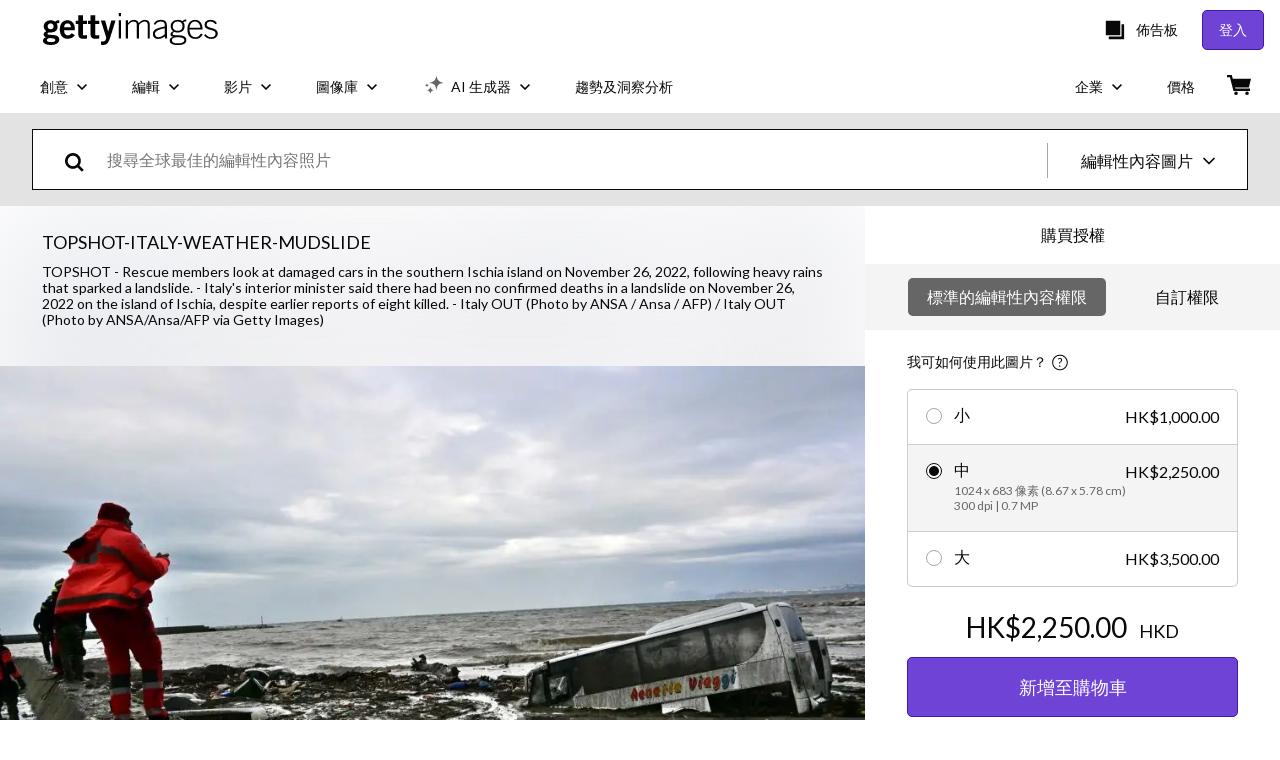

--- FILE ---
content_type: text/html; charset=utf-8
request_url: https://www.gettyimages.hk/detail/%E6%96%B0%E8%81%9E%E7%85%A7%E7%89%87/rescue-members-look-at-damaged-cars-in-the-southern-ischia-island-%E6%96%B0%E8%81%9E%E7%85%A7%E7%89%87/1245109874
body_size: 55126
content:
<!DOCTYPE html><html class="zh-hk getty no-js" lang="zh-hk" prefix="og: http://ogp.me/ns#"><head><script>window.renderStart = new Date().getTime();
window.currentSite = {
  domainSuffix: "hk",
  nickname: "getty",
  isGetty: true,
  isiStock: false,
  countryLanguagePrefix: "",
  tld: "hk",
  path: "/detail/%E6%96%B0%E8%81%9E%E7%85%A7%E7%89%87/rescue-members-look-at-damaged-cars-in-the-southern-ischia-island-%E6%96%B0%E8%81%9E%E7%85%A7%E7%89%87/1245109874",
  host: "www.gettyimages.hk"
}
window.notificationsContext = '';
window.currentApplication = "asset-detail";
window.pipelineId = "3143384";
window.requireCookieConsent = false
window.environment = {
  isProduction: true
}
window.pipelineId = "3143384"
window.experiences = {"reactcreativecarousel":{"is_active":true,"active_offers":{"offers":"Carousel"},"metadata":{"bot":"Carousel","pulse":"true"}},"reactcreativeimageslanding":{"is_active":true,"active_offers":{},"metadata":{"bot":"true"}},"seowhitelistandcanonicals":{"is_active":true,"active_offers":{},"metadata":{"bot":"true"}},"setfederatedcomponentcookies":{"is_active":true,"active_offers":{},"metadata":{"bot":"true"}}}
window.google_tag_manager_id = "GTM-P4WB37"</script><script>(function() {
  window.localeStrings = window.localeStrings || {};
  var lsData = null;
  for (var key in lsData) { window.localeStrings[key] = lsData[key]; }

  window.visitorExperiencesData = window.visitorExperiencesData || {};
  var veData = null;
  for (var key in veData) { window.visitorExperiencesData[key] = veData[key]; }

  //HACK? - SiteMap class script is not loaded yet, but here is where we know the values for its constructor.
  if(!window.siteMap){window.siteMap = {};}
  window.siteMap.constructorValues = {
    location: window.location,
    countryLanguagePrefixes: {},
    languageOnlyPrefixes: {},
    siteMapMethods: null
  };

  window.siteCapabilitiesData = window.siteCapabilitiesData || {};
  var scData = null;
  for (var key in scData) { window.siteCapabilitiesData[key] = scData[key]; }

  window.user = {}
  window.user.isRemembered = false;
  window.user.isSecurelyRemembered = false;
  window.user.isAuthenticated = false;
  window.user.autoSuggestLocale = "zh-hk";
  window.user.isBot = true;
  window.isMobile = false;
  window.user.locale = "zh-hk"
  window.application = {
    app_prefix: "asset-detail"
  };
})();</script><link rel="preconnect" href="//spectrum.gettyimages.com"><link rel="preconnect" href="//media.gettyimages.com"><link rel="dns-prefetch" href="//spectrum.gettyimages.com"><link rel="dns-prefetch" href="//media.gettyimages.com"><link href="https://fonts.gstatic.com" rel="preconnect" /><link href="https://fonts.googleapis.com/css?family=Lato:400,400i,700,700i&amp;subset=latin-ext" rel="stylesheet" /><link href="/favicon.ico" rel="icon" type="image/x-icon" /><link href="/favicon-16x16.png" rel="icon" sizes="16x16" type="image/png" /><link href="/favicon-32x32.png" rel="icon" sizes="32x32" type="image/png" /><link href="/favicon-48x48.png" rel="icon" sizes="48x48" type="image/png" /><link href="/favicon-64x64.png" rel="icon" sizes="64x64" type="image/png" /><link href="/favicon-96x96.png" rel="icon" sizes="96x96" type="image/png" /><link href="/favicon-128x128.png" rel="icon" sizes="128x128" type="image/png" /><link href="/favicon-192x192.png" rel="icon" sizes="192x192" type="image/png" /><link href="/favicon-256x256.png" rel="icon" sizes="256x256" type="image/png" /><link rel="stylesheet" type="text/css" media="all" href="/asset-detail/assets/css/getty.3df17063987c22475567.css"><link rel="stylesheet" type="text/css" media="all" href="/asset-detail/assets/css/application.64a5548edb58f3176762.css"><script type="text/javascript" src="/asset-detail/assets/polyfill.c488898ad8e4dbd27672.js" nomodule="nomodule"></script><script type="text/javascript" src="/asset-detail/assets/application.ba7271eb1a95037b7e59.js" defer="defer"></script><title>TOPSHOT - Rescue members look at damaged cars in the southern Ischia... News Photo - Getty Images</title><meta charset="utf-8" /><meta name="csrf-param" content="authenticity_token" />
<meta name="csrf-token" content="FYiuUC6j7oTOoxurd73Ut5n5jfFbS6wzI42ShqnfjSbQLn1rAvDso8fKLPypaxSQLsKLya2DDfSJOlAwzKYxyQ" /><meta name="title" content="TOPSHOT - Rescue members look at damaged cars in the southern Ischia... News Photo - Getty Images" /><meta name="description" content="TOPSHOT - Rescue members look at damaged cars in the southern Ischia island on November 26 following heavy rains that sparked a landslide. - Italy&#39;s interior minister said there had been no confirmed... Get premium, high resolution news photos at Getty Images" /><meta name="viewport" content="width=device-width, initial-scale=1.0" /><meta name="apple-mobile-web-app-capable" content="yes" /><meta name="apple-mobile-web-app-status-bar-style" content="black-translucent" /><meta name="robots" content="noai, noimageai" /><meta content="TOPSHOT - Rescue members look at damaged cars in the southern Ischia..." property="og:title" /><meta content="https://media.gettyimages.com/id/1245109874/zh/%E7%85%A7%E7%89%87/topshot-rescue-members-look-at-damaged-cars-in-the-southern-ischia-island-on-november-26.jpg?s=594x594&amp;w=gi&amp;k=20&amp;c=wdnM1Q1e26oqjkRg6bpGLT6TerLMya0Jt6h9ibAZt-g=" property="og:image" /><meta content="/detail/%E6%96%B0%E8%81%9E%E7%85%A7%E7%89%87/rescue-members-look-at-damaged-cars-in-the-southern-ischia-island-%E6%96%B0%E8%81%9E%E7%85%A7%E7%89%87/1245109874" property="og:url" /><meta content="594" property="og:image:width" /><meta content="396" property="og:image:height" /><meta content="TOPSHOT - Rescue members look at damaged cars in the southern Ischia island on November 26 following heavy rains that sparked a landslide. - Italy&#39;s interior minister said there had been no confirmed..." property="og:description" /><meta content="zh_HK" property="og:locale" /><meta content="Getty Images" property="og:site_name" /><meta content="article" property="og:type" /><meta content="@gettyimages" name="twitter:site" /><meta content="summary_large_image" name="twitter:card" /><meta content="TOPSHOT - Rescue members look at damaged cars in the southern Ischia..." name="twitter:title" /><meta content="https://media.gettyimages.com/id/1245109874/zh/%E7%85%A7%E7%89%87/topshot-rescue-members-look-at-damaged-cars-in-the-southern-ischia-island-on-november-26.jpg?s=594x594&amp;w=gi&amp;k=20&amp;c=wdnM1Q1e26oqjkRg6bpGLT6TerLMya0Jt6h9ibAZt-g=" name="twitter:image" /><meta content="594" name="twitter:image:width" /><meta content="396" name="twitter:image:height" /><meta content="max-image-preview:large" name="robots" /><meta content="app-id=376812381,app-argument=https://www.gettyimages.hk/detail/%E6%96%B0%E8%81%9E%E7%85%A7%E7%89%87/rescue-members-look-at-damaged-cars-in-the-southern-ischia-island-%E6%96%B0%E8%81%9E%E7%85%A7%E7%89%87/1245109874" name="apple-itunes-app" /><link href="https://www.gettyimages.com.au/detail/news-photo/rescue-members-look-at-damaged-cars-in-the-southern-ischia-news-photo/1245109874" hreflang="en-AU" rel="alternate" /><link href="https://www.gettyimages.be/detail/nieuwsfoto%27s/rescue-members-look-at-damaged-cars-in-the-southern-nieuwsfotos/1245109874" hreflang="nl-BE" rel="alternate" /><link href="https://www.gettyimages.com.br/detail/foto-jornal%C3%ADstica/rescue-members-look-at-damaged-cars-in-the-southern-foto-jornal%C3%ADstica/1245109874" hreflang="pt-BR" rel="alternate" /><link href="https://www.gettyimages.ca/detail/news-photo/rescue-members-look-at-damaged-cars-in-the-southern-ischia-news-photo/1245109874" hreflang="en-CA" rel="alternate" /><link href="https://www.gettyimages.dk/detail/news-photo/rescue-members-look-at-damaged-cars-in-the-southern-ischia-news-photo/1245109874" hreflang="en-DK" rel="alternate" /><link href="https://www.gettyimages.de/detail/nachrichtenfoto/rescue-members-look-at-damaged-cars-in-the-southern-nachrichtenfoto/1245109874" hreflang="de" rel="alternate" /><link href="https://www.gettyimages.es/detail/fotograf%C3%ADa-de-noticias/rescue-members-look-at-damaged-cars-in-the-fotograf%C3%ADa-de-noticias/1245109874" hreflang="es" rel="alternate" /><link href="https://www.gettyimages.fr/detail/photo-d%27actualit%C3%A9/rescue-members-look-at-damaged-cars-in-the-southern-photo-dactualit%C3%A9/1245109874" hreflang="fr" rel="alternate" /><link href="https://www.gettyimages.in/detail/news-photo/rescue-members-look-at-damaged-cars-in-the-southern-ischia-news-photo/1245109874" hreflang="en-IN" rel="alternate" /><link href="https://www.gettyimages.ie/detail/news-photo/rescue-members-look-at-damaged-cars-in-the-southern-ischia-news-photo/1245109874" hreflang="en-IE" rel="alternate" /><link href="https://www.gettyimages.it/detail/fotografie-di-cronaca/rescue-members-look-at-damaged-cars-in-the-fotografie-di-cronaca/1245109874" hreflang="it" rel="alternate" /><link href="https://www.gettyimages.com.mx/detail/fotograf%C3%ADa-de-noticias/rescue-members-look-at-damaged-cars-in-the-fotograf%C3%ADa-de-noticias/1245109874" hreflang="es-MX" rel="alternate" /><link href="https://www.gettyimages.nl/detail/nieuwsfoto%27s/rescue-members-look-at-damaged-cars-in-the-southern-nieuwsfotos/1245109874" hreflang="nl" rel="alternate" /><link href="https://www.gettyimages.co.nz/detail/news-photo/rescue-members-look-at-damaged-cars-in-the-southern-ischia-news-photo/1245109874" hreflang="en-NZ" rel="alternate" /><link href="https://www.gettyimages.no/detail/news-photo/rescue-members-look-at-damaged-cars-in-the-southern-ischia-news-photo/1245109874" hreflang="en-NO" rel="alternate" /><link href="https://www.gettyimages.at/detail/nachrichtenfoto/rescue-members-look-at-damaged-cars-in-the-southern-nachrichtenfoto/1245109874" hreflang="de-AT" rel="alternate" /><link href="https://www.gettyimages.pt/detail/fotografia-de-not%C3%ADcias/rescue-members-look-at-damaged-cars-in-the-fotografia-de-not%C3%ADcias/1245109874" hreflang="pt" rel="alternate" /><link href="https://www.gettyimages.ch/detail/nachrichtenfoto/rescue-members-look-at-damaged-cars-in-the-southern-nachrichtenfoto/1245109874" hreflang="de-CH" rel="alternate" /><link href="https://www.gettyimages.fi/detail/uutiskuva/rescue-members-look-at-damaged-cars-in-the-southern-ischia-uutiskuva/1245109874" hreflang="en-FI" rel="alternate" /><link href="https://www.gettyimages.se/detail/nyhetsfoto/rescue-members-look-at-damaged-cars-in-the-southern-ischia-nyhetsfoto/1245109874" hreflang="sv" rel="alternate" /><link href="https://www.gettyimages.ae/detail/news-photo/rescue-members-look-at-damaged-cars-in-the-southern-ischia-news-photo/1245109874" hreflang="en-AE" rel="alternate" /><link href="https://www.gettyimages.co.uk/detail/news-photo/rescue-members-look-at-damaged-cars-in-the-southern-ischia-news-photo/1245109874" hreflang="en-GB" rel="alternate" /><link href="https://www.gettyimages.com/detail/news-photo/rescue-members-look-at-damaged-cars-in-the-southern-ischia-news-photo/1245109874" hreflang="en-US" rel="alternate" /><link href="https://www.gettyimages.hk/detail/%E6%96%B0%E8%81%9E%E7%85%A7%E7%89%87/rescue-members-look-at-damaged-cars-in-the-southern-ischia-island-%E6%96%B0%E8%81%9E%E7%85%A7%E7%89%87/1245109874" hreflang="zh-HK" rel="alternate" /><link href="https://www.gettyimages.co.jp/detail/%E3%83%8B%E3%83%A5%E3%83%BC%E3%82%B9%E5%86%99%E7%9C%9F/rescue-members-look-at-damaged-cars-in-the-southern-ischia-%E3%83%8B%E3%83%A5%E3%83%BC%E3%82%B9%E5%86%99%E7%9C%9F/1245109874" hreflang="ja" rel="alternate" /><link href="https://www.gettyimages.com/detail/news-photo/rescue-members-look-at-damaged-cars-in-the-southern-ischia-news-photo/1245109874" hreflang="x-default" rel="alternate" /><link href="/detail/%E6%96%B0%E8%81%9E%E7%85%A7%E7%89%87/rescue-members-look-at-damaged-cars-in-the-southern-ischia-island-%E6%96%B0%E8%81%9E%E7%85%A7%E7%89%87/1245109874" rel="canonical" /><link href="/sign-in?returnurl=%2Fdetail%2F%25E6%2596%25B0%25E8%2581%259E%25E7%2585%25A7%25E7%2589%2587%2Frescue-members-look-at-damaged-cars-in-the-southern-ischia-island-%25E6%2596%25B0%25E8%2581%259E%25E7%2585%25A7%25E7%2589%2587%2F1245109874" rel="signin" /><link href="/purchase/cart" rel="cart" /><link href="http://www.gettyimages.hk/opensearch.xml" rel="search" type="application/opensearchdescription+xml" /></head><body class="asset_detail_container asset-detail-page"><meta name="itemType" content="https://schema.org/WebPage" /><div id="header-wrapper">      <script type="application/json" data-component='Header'>
        {"layout":"full","currentPage":"asset_detail","showEnterpriseDropdown":true,"linkDisabled":false}
      </script>
      <script type="text/javascript">if(!window.remotes) { window.remotes = {}; }</script><link rel="stylesheet" href="/components/global-nav/static/css/alliance-ui-styles.96f78420de99040ee2c7.css"/><link rel="stylesheet" href="/components/global-nav/static/css/9385.cadda3a6b24fcf29ec05.css"/><link rel="stylesheet" href="/components/global-nav/static/css/components-getty-Header.70d5f83c24aae5bd521a.css"/><link rel="stylesheet" href="/components/global-nav/static/css/Header.f22ce4f2595e3f5f52d1.css"/><script src="/components/global-nav/static/remoteEntry.54dd08ba2971bc1ee616.js" integrity="sha384-1fR4o0kAXq4b/1tX9bUEd3eGLnUf/nnMdZCLjDPVhyL9XjVjOgob3jeT7q77bovg" defer=""></script><script src="/components/global-nav/static/7029.021356130f6d91d785e2.js" integrity="sha384-/Rubeahr1lNg/4r6vFydVMt2wEBLd9LTtYiXoPq6jbAeEjGpvghkalM5cjThaS/R" defer=""></script><script src="/components/global-nav/static/Header.cd285e831d4093f0ab52.js" integrity="sha384-vFxU8CzQkzdJPn5TGsOGDF7z5s9ko19ZzEH4j77j1ngKWNNkU3CA2E0uv2wzQ6+p" defer=""></script><script src="/components/global-nav/static/getty-js.195d9ec4f281e473f9f9.js" integrity="sha384-9dCQoIYD6JaN6DUuHsI0rUSc23SOAgrbp9rMksq5yNcynk9sHUW0pIsBcoH8tWFG" defer=""></script><script src="/components/global-nav/static/locales-getty-zh-hk.97e6af829bfb7ef53089.js" integrity="sha384-Ex5/BhkXfWOxaL5JN4kxXNqAQUiKCJOtaPQ1m2yBHeL6J30QgiC98C1JJKW1hw7i" defer=""></script><script src="/components/global-nav/static/7753.e8e37fbb58e65fe58f6d.js" integrity="sha384-oj4NW7yTrtNI7lWqvhxN6PGC8/7AmDMPpIWAH7haDFxC5nwICkAyZQpl7QUEoInB" defer=""></script><script src="/components/global-nav/static/5000.e78876c5ea36791488c2.js" integrity="sha384-bNcnkBEg8GZnM5zoPw7l52xEfygz1egB6nFUZVCUpI5yJumoRSW4qJpLhN8fAglU" defer=""></script><script src="/components/global-nav/static/2482.66dcf6f1816a77e20a1f.js" integrity="sha384-KoN7VKfGsCUidco3NX/BL9LKqPSVCciqdgF7rhEI2UpvbyK74qeFo957CLnUxaE+" defer=""></script><script src="/components/global-nav/static/4176.93100ad5d38a406d7c2d.js" integrity="sha384-z5g9G4DQO3a2AKdzDfUYVDw7ni1WMf0zIxVP8slKmsBvpX9xnpbbH/62IMW4kWfe" defer=""></script><script src="/components/global-nav/static/7054.b2cbdc11df5af4c3a34b.js" integrity="sha384-h9uxpRBL/yzoW3ZcdqvleCZlYHP+HYORSfy1HC0DnCqFID2d41XzY48LbVIeKqX6" defer=""></script><script src="/components/global-nav/static/components-getty-Header.b757d62fcf2c908d2899.js" integrity="sha384-BY0/u5+NJjf+8o3ZWezCHt545XHWipo/i9/2oZiCO/XqKMjOCD8WciRTtdx54e/x" defer=""></script><div ng-non-bindable="true" data-component="Header" data-prerender="true" data-app="global_nav" data-locale="zh-hk" data-site="getty" data-federated-component="true" data-root="false"><!--$--><script id="header_382709" type="text/javascript">if(!window.remotes['global_nav']){window.remotes['global_nav']={};}
    window.remotes['global_nav']['header']={};
    window.remotes['global_nav']['header'].state="%7B%22mutations%22%3A%5B%5D%2C%22queries%22%3A%5B%7B%22dehydratedAt%22%3A1768823190238%2C%22state%22%3A%7B%22data%22%3A%7B%22premiumDashBoardEnabled%22%3Afalse%2C%22isAnonymous%22%3Atrue%2C%22isAuthenticated%22%3Afalse%2C%22isKnownUser%22%3Afalse%2C%22isBot%22%3Atrue%2C%22isTeamLeader%22%3Afalse%2C%22isTeamMember%22%3Afalse%2C%22billingCountryCode%22%3A%22HKG%22%2C%22hasActiveGenerationAgreement%22%3Afalse%2C%22isEligibleForPremiumPlusMusic%22%3Atrue%2C%22displayName%22%3A%22%22%2C%22emergencyBannersData%22%3A%7B%7D%2C%22creativeTrendingSearchLinksImage%22%3A%5B%7B%22name%22%3A%22Hong%20Kong%22%2C%22gaName%22%3A%22Hong%20Kong%22%2C%22href%22%3A%22%2F%25e5%259c%2596%25e7%2589%2587%2Fhong-kong%22%7D%2C%7B%22name%22%3A%22Los%20Angeles%20Spring%22%2C%22gaName%22%3A%22Los%20Angeles%20Spring%22%2C%22href%22%3A%22%2F%25e5%259c%2596%25e7%2589%2587%2Flos-angeles-spring%22%7D%2C%7B%22name%22%3A%22Family%22%2C%22gaName%22%3A%22Family%22%2C%22href%22%3A%22%2F%25e5%259c%2596%25e7%2589%2587%2Ffamily%22%7D%2C%7B%22name%22%3A%22Green%20Background%22%2C%22gaName%22%3A%22Green%20Background%22%2C%22href%22%3A%22%2F%25e5%259c%2596%25e7%2589%2587%2Fgreen-background%22%7D%2C%7B%22name%22%3A%22Golden%20Plate%20Foil%22%2C%22gaName%22%3A%22Golden%20Plate%20Foil%22%2C%22href%22%3A%22%2F%25e5%259c%2596%25e7%2589%2587%2Fgolden-plate-foil%22%7D%5D%2C%22creativeTrendingSearchLinksVideo%22%3A%5B%7B%22name%22%3A%22Hong%20Kong%22%2C%22gaName%22%3A%22Hong%20Kong%22%2C%22href%22%3A%22%2F%25E5%25BD%25B1%25E7%2589%2587%25E6%25AA%2594%2Fhong-kong%22%7D%5D%2C%22creativeTrendingSearchLinksIllustration%22%3A%5B%7B%22name%22%3A%22%E7%AE%AD%E9%A0%AD%E7%AC%A6%E8%99%9F%22%2C%22gaName%22%3A%22Arrows%22%2C%22href%22%3A%22%2F%E6%8F%92%E5%9C%96%2F%25E7%25AE%25AD%25E9%25A0%25AD%25E7%25AC%25A6%25E8%2599%259F%22%7D%2C%7B%22name%22%3A%22%E8%83%8C%E6%99%AF%22%2C%22gaName%22%3A%22Backgrounds%22%2C%22href%22%3A%22%2F%E6%8F%92%E5%9C%96%2F%25E8%2583%258C%25E6%2599%25AF%22%7D%2C%7B%22name%22%3A%22%E5%9C%96%E6%A8%99%22%2C%22gaName%22%3A%22Icons%22%2C%22href%22%3A%22%2F%E6%8F%92%E5%9C%96%2F%25E5%259C%2596%25E6%25A8%2599%22%7D%2C%7B%22name%22%3A%22%E5%85%B7%E6%9C%89%E7%89%B9%E5%AE%9A%E8%B3%AA%E5%9C%B0%22%2C%22gaName%22%3A%22Textures%22%2C%22href%22%3A%22%2F%E6%8F%92%E5%9C%96%2F%25E5%2585%25B7%25E6%259C%2589%25E7%2589%25B9%25E5%25AE%259A%25E8%25B3%25AA%25E5%259C%25B0%22%7D%2C%7B%22name%22%3A%22%E7%A4%BE%E4%BA%A4%E7%B6%B2%E7%B5%A1%22%2C%22gaName%22%3A%22Social%20Media%22%2C%22href%22%3A%22%2F%E6%8F%92%E5%9C%96%2F%25E7%25A4%25BE%25E4%25BA%25A4%25E7%25B6%25B2%25E7%25B5%25A1%22%7D%5D%2C%22creativeTrendingSearchLinksVector%22%3A%5B%7B%22name%22%3A%22%E7%AE%AD%E9%A0%AD%E7%AC%A6%E8%99%9F%22%2C%22gaName%22%3A%22Arrows%22%2C%22href%22%3A%22%2F%E5%90%91%E9%87%8F%2F%25E7%25AE%25AD%25E9%25A0%25AD%25E7%25AC%25A6%25E8%2599%259F%22%7D%2C%7B%22name%22%3A%22%E8%83%8C%E6%99%AF%22%2C%22gaName%22%3A%22Backgrounds%22%2C%22href%22%3A%22%2F%E5%90%91%E9%87%8F%2F%25E8%2583%258C%25E6%2599%25AF%22%7D%2C%7B%22name%22%3A%22%E5%9C%96%E6%A8%99%22%2C%22gaName%22%3A%22Icons%22%2C%22href%22%3A%22%2F%E5%90%91%E9%87%8F%2F%25E5%259C%2596%25E6%25A8%2599%22%7D%2C%7B%22name%22%3A%22%E5%85%B7%E6%9C%89%E7%89%B9%E5%AE%9A%E8%B3%AA%E5%9C%B0%22%2C%22gaName%22%3A%22Textures%22%2C%22href%22%3A%22%2F%E5%90%91%E9%87%8F%2F%25E5%2585%25B7%25E6%259C%2589%25E7%2589%25B9%25E5%25AE%259A%25E8%25B3%25AA%25E5%259C%25B0%22%7D%2C%7B%22name%22%3A%22%E7%A4%BE%E4%BA%A4%E7%B6%B2%E7%B5%A1%22%2C%22gaName%22%3A%22Social%20Media%22%2C%22href%22%3A%22%2F%E5%90%91%E9%87%8F%2F%25E7%25A4%25BE%25E4%25BA%25A4%25E7%25B6%25B2%25E7%25B5%25A1%22%7D%5D%2C%22editorialTrendingSearchLinksImage%22%3A%5B%7B%22name%22%3A%22Xabi%20Alonso%22%2C%22gaName%22%3A%22Xabi%20Alonso%22%2C%22href%22%3A%22%2F%25e5%259c%2596%25e7%2589%2587%2Fxabi-alonso%22%7D%2C%7B%22name%22%3A%22Timoth%C3%A9e%20Chalamet%22%2C%22gaName%22%3A%22Timoth%C3%A9e%20Chalamet%22%2C%22href%22%3A%22%2F%25e5%259c%2596%25e7%2589%2587%2Ftimoth%25C3%25A9e-chalamet%22%7D%2C%7B%22name%22%3A%22Michael%20Carrick%22%2C%22gaName%22%3A%22Michael%20Carrick%22%2C%22href%22%3A%22%2F%25e5%259c%2596%25e7%2589%2587%2Fmichael-carrick%22%7D%2C%7B%22name%22%3A%22Golden%20Globes%22%2C%22gaName%22%3A%22Golden%20Globes%22%2C%22href%22%3A%22%2F%25e5%259c%2596%25e7%2589%2587%2Fgolden-globes%22%7D%2C%7B%22name%22%3A%22Cristiano%20Ronaldo%22%2C%22gaName%22%3A%22Cristiano%20Ronaldo%22%2C%22href%22%3A%22%2F%25e5%259c%2596%25e7%2589%2587%2Fcristiano-ronaldo%22%7D%2C%7B%22name%22%3A%22Barcelona%22%2C%22gaName%22%3A%22Barcelona%22%2C%22href%22%3A%22%2F%25e5%259c%2596%25e7%2589%2587%2Fbarcelona%22%7D%2C%7B%22name%22%3A%22Marcus%20Rashford%22%2C%22gaName%22%3A%22Marcus%20Rashford%22%2C%22href%22%3A%22%2F%25e5%259c%2596%25e7%2589%2587%2Fmarcus-rashford%22%7D%2C%7B%22name%22%3A%22Bts%22%2C%22gaName%22%3A%22Bts%22%2C%22href%22%3A%22%2F%25e5%259c%2596%25e7%2589%2587%2Fbts%22%7D%2C%7B%22name%22%3A%22Raphinha%22%2C%22gaName%22%3A%22Raphinha%22%2C%22href%22%3A%22%2F%25e5%259c%2596%25e7%2589%2587%2Fraphinha%22%7D%2C%7B%22name%22%3A%22Arsenal%22%2C%22gaName%22%3A%22Arsenal%22%2C%22href%22%3A%22%2F%25e5%259c%2596%25e7%2589%2587%2Farsenal%22%7D%2C%7B%22name%22%3A%22Harry%20Kane%22%2C%22gaName%22%3A%22Harry%20Kane%22%2C%22href%22%3A%22%2F%25e5%259c%2596%25e7%2589%2587%2Fharry-kane%22%7D%2C%7B%22name%22%3A%22Lisa%22%2C%22gaName%22%3A%22Lisa%22%2C%22href%22%3A%22%2F%25e5%259c%2596%25e7%2589%2587%2Flisa%22%7D%2C%7B%22name%22%3A%22Antoine%20Semenyo%22%2C%22gaName%22%3A%22Antoine%20Semenyo%22%2C%22href%22%3A%22%2F%25e5%259c%2596%25e7%2589%2587%2Fantoine-semenyo%22%7D%2C%7B%22name%22%3A%22Real%20Madrid%22%2C%22gaName%22%3A%22Real%20Madrid%22%2C%22href%22%3A%22%2F%25e5%259c%2596%25e7%2589%2587%2Freal-madrid%22%7D%2C%7B%22name%22%3A%22Manchester%20United%22%2C%22gaName%22%3A%22Manchester%20United%22%2C%22href%22%3A%22%2F%25e5%259c%2596%25e7%2589%2587%2Fmanchester-united%22%7D%2C%7B%22name%22%3A%22Bruno%20Fernandes%22%2C%22gaName%22%3A%22Bruno%20Fernandes%22%2C%22href%22%3A%22%2F%25e5%259c%2596%25e7%2589%2587%2Fbruno-fernandes%22%7D%2C%7B%22name%22%3A%22Hansi%20Flick%22%2C%22gaName%22%3A%22Hansi%20Flick%22%2C%22href%22%3A%22%2F%25e5%259c%2596%25e7%2589%2587%2Fhansi-flick%22%7D%2C%7B%22name%22%3A%22Alvaro%20Arbeloa%22%2C%22gaName%22%3A%22Alvaro%20Arbeloa%22%2C%22href%22%3A%22%2F%25e5%259c%2596%25e7%2589%2587%2Falvaro-arbeloa%22%7D%2C%7B%22name%22%3A%22Liam%20Rosenior%22%2C%22gaName%22%3A%22Liam%20Rosenior%22%2C%22href%22%3A%22%2F%25e5%259c%2596%25e7%2589%2587%2Fliam-rosenior%22%7D%2C%7B%22name%22%3A%22Jennifer%20Lawrence%22%2C%22gaName%22%3A%22Jennifer%20Lawrence%22%2C%22href%22%3A%22%2F%25e5%259c%2596%25e7%2589%2587%2Fjennifer-lawrence%22%7D%5D%2C%22editorialTrendingSearchLinksVideo%22%3A%5B%7B%22name%22%3A%22Lisa%22%2C%22gaName%22%3A%22Lisa%22%2C%22href%22%3A%22%2F%25E5%25BD%25B1%25E7%2589%2587%25E6%25AA%2594%2Flisa%22%7D%2C%7B%22name%22%3A%22Golden%20Globes%20Joshua%22%2C%22gaName%22%3A%22Golden%20Globes%20Joshua%22%2C%22href%22%3A%22%2F%25E5%25BD%25B1%25E7%2589%2587%25E6%25AA%2594%2Fgolden-globes-joshua%22%7D%5D%2C%22editorialTrendingSearchLinksNews%22%3A%5B%7B%22name%22%3A%22Elon%20Musk%22%2C%22gaName%22%3A%22Elon%20Musk%22%2C%22href%22%3A%22%2F%25e5%259c%2596%25e7%2589%2587%2Felon-musk%22%7D%2C%7B%22name%22%3A%22Tehran%22%2C%22gaName%22%3A%22Tehran%22%2C%22href%22%3A%22%2F%25e5%259c%2596%25e7%2589%2587%2Ftehran%22%7D%2C%7B%22name%22%3A%22Birmingham%22%2C%22gaName%22%3A%22Birmingham%22%2C%22href%22%3A%22%2F%25e5%259c%2596%25e7%2589%2587%2Fbirmingham%22%7D%2C%7B%22name%22%3A%22Iphone%20Air%22%2C%22gaName%22%3A%22Iphone%20Air%22%2C%22href%22%3A%22%2F%25e5%259c%2596%25e7%2589%2587%2Fiphone-air%22%7D%2C%7B%22name%22%3A%22Japan%22%2C%22gaName%22%3A%22Japan%22%2C%22href%22%3A%22%2F%25e5%259c%2596%25e7%2589%2587%2Fjapan%22%7D%2C%7B%22name%22%3A%22Girl%20With%20A%20Pearl%20Earring%22%2C%22gaName%22%3A%22Girl%20With%20A%20Pearl%20Earring%22%2C%22href%22%3A%22%2F%25e5%259c%2596%25e7%2589%2587%2Fgirl-with-a-pearl-earring%22%7D%2C%7B%22name%22%3A%22Lisa%22%2C%22gaName%22%3A%22Lisa%22%2C%22href%22%3A%22%2F%25e5%259c%2596%25e7%2589%2587%2Flisa%22%7D%2C%7B%22name%22%3A%22Seoul%20Bus%22%2C%22gaName%22%3A%22Seoul%20Bus%22%2C%22href%22%3A%22%2F%25e5%259c%2596%25e7%2589%2587%2Fseoul-bus%22%7D%2C%7B%22name%22%3A%22Iran%22%2C%22gaName%22%3A%22Iran%22%2C%22href%22%3A%22%2F%25e5%259c%2596%25e7%2589%2587%2Firan%22%7D%2C%7B%22name%22%3A%22Timoth%C3%A9e%20Chalamet%22%2C%22gaName%22%3A%22Timoth%C3%A9e%20Chalamet%22%2C%22href%22%3A%22%2F%25e5%259c%2596%25e7%2589%2587%2Ftimoth%25C3%25A9e-chalamet%22%7D%2C%7B%22name%22%3A%22%E4%BC%8A%E6%9C%97%22%2C%22gaName%22%3A%22%E4%BC%8A%E6%9C%97%22%2C%22href%22%3A%22%2F%25e5%259c%2596%25e7%2589%2587%2F%25E4%25BC%258A%25E6%259C%2597%22%7D%2C%7B%22name%22%3A%22Audrey%20Nuna%22%2C%22gaName%22%3A%22Audrey%20Nuna%22%2C%22href%22%3A%22%2F%25e5%259c%2596%25e7%2589%2587%2Faudrey-nuna%22%7D%5D%2C%22editorialTrendingSearchLinksSports%22%3A%5B%7B%22name%22%3A%22Xabi%20Alonso%22%2C%22gaName%22%3A%22Xabi%20Alonso%22%2C%22href%22%3A%22%2F%25e5%259c%2596%25e7%2589%2587%2Fxabi-alonso%22%7D%2C%7B%22name%22%3A%22Michael%20Carrick%22%2C%22gaName%22%3A%22Michael%20Carrick%22%2C%22href%22%3A%22%2F%25e5%259c%2596%25e7%2589%2587%2Fmichael-carrick%22%7D%2C%7B%22name%22%3A%22Cristiano%20Ronaldo%22%2C%22gaName%22%3A%22Cristiano%20Ronaldo%22%2C%22href%22%3A%22%2F%25e5%259c%2596%25e7%2589%2587%2Fcristiano-ronaldo%22%7D%2C%7B%22name%22%3A%22Barcelona%22%2C%22gaName%22%3A%22Barcelona%22%2C%22href%22%3A%22%2F%25e5%259c%2596%25e7%2589%2587%2Fbarcelona%22%7D%2C%7B%22name%22%3A%22Marcus%20Rashford%22%2C%22gaName%22%3A%22Marcus%20Rashford%22%2C%22href%22%3A%22%2F%25e5%259c%2596%25e7%2589%2587%2Fmarcus-rashford%22%7D%2C%7B%22name%22%3A%22Arsenal%22%2C%22gaName%22%3A%22Arsenal%22%2C%22href%22%3A%22%2F%25e5%259c%2596%25e7%2589%2587%2Farsenal%22%7D%2C%7B%22name%22%3A%22Raphinha%22%2C%22gaName%22%3A%22Raphinha%22%2C%22href%22%3A%22%2F%25e5%259c%2596%25e7%2589%2587%2Fraphinha%22%7D%2C%7B%22name%22%3A%22Antoine%20Semenyo%22%2C%22gaName%22%3A%22Antoine%20Semenyo%22%2C%22href%22%3A%22%2F%25e5%259c%2596%25e7%2589%2587%2Fantoine-semenyo%22%7D%2C%7B%22name%22%3A%22Harry%20Kane%22%2C%22gaName%22%3A%22Harry%20Kane%22%2C%22href%22%3A%22%2F%25e5%259c%2596%25e7%2589%2587%2Fharry-kane%22%7D%2C%7B%22name%22%3A%22Real%20Madrid%22%2C%22gaName%22%3A%22Real%20Madrid%22%2C%22href%22%3A%22%2F%25e5%259c%2596%25e7%2589%2587%2Freal-madrid%22%7D%2C%7B%22name%22%3A%22Bruno%20Fernandes%22%2C%22gaName%22%3A%22Bruno%20Fernandes%22%2C%22href%22%3A%22%2F%25e5%259c%2596%25e7%2589%2587%2Fbruno-fernandes%22%7D%2C%7B%22name%22%3A%22Manchester%20United%22%2C%22gaName%22%3A%22Manchester%20United%22%2C%22href%22%3A%22%2F%25e5%259c%2596%25e7%2589%2587%2Fmanchester-united%22%7D%2C%7B%22name%22%3A%22Liam%20Rosenior%22%2C%22gaName%22%3A%22Liam%20Rosenior%22%2C%22href%22%3A%22%2F%25e5%259c%2596%25e7%2589%2587%2Fliam-rosenior%22%7D%2C%7B%22name%22%3A%22Hansi%20Flick%22%2C%22gaName%22%3A%22Hansi%20Flick%22%2C%22href%22%3A%22%2F%25e5%259c%2596%25e7%2589%2587%2Fhansi-flick%22%7D%2C%7B%22name%22%3A%22Alvaro%20Arbeloa%22%2C%22gaName%22%3A%22Alvaro%20Arbeloa%22%2C%22href%22%3A%22%2F%25e5%259c%2596%25e7%2589%2587%2Falvaro-arbeloa%22%7D%2C%7B%22name%22%3A%22Pep%20Guardiola%22%2C%22gaName%22%3A%22Pep%20Guardiola%22%2C%22href%22%3A%22%2F%25e5%259c%2596%25e7%2589%2587%2Fpep-guardiola%22%7D%2C%7B%22name%22%3A%22%C3%81lvaro%20Arbeloa%22%2C%22gaName%22%3A%22%C3%81lvaro%20Arbeloa%22%2C%22href%22%3A%22%2F%25e5%259c%2596%25e7%2589%2587%2F%25C3%25A1lvaro-arbeloa%22%7D%2C%7B%22name%22%3A%22Conor%20Gallagher%22%2C%22gaName%22%3A%22Conor%20Gallagher%22%2C%22href%22%3A%22%2F%25e5%259c%2596%25e7%2589%2587%2Fconor-gallagher%22%7D%2C%7B%22name%22%3A%22Endrick%22%2C%22gaName%22%3A%22Endrick%22%2C%22href%22%3A%22%2F%25e5%259c%2596%25e7%2589%2587%2Fendrick%22%7D%2C%7B%22name%22%3A%22Joao%20Cancelo%22%2C%22gaName%22%3A%22Joao%20Cancelo%22%2C%22href%22%3A%22%2F%25e5%259c%2596%25e7%2589%2587%2Fjoao-cancelo%22%7D%5D%2C%22editorialTrendingSearchLinksEntertainment%22%3A%5B%7B%22name%22%3A%22Golden%20Globes%22%2C%22gaName%22%3A%22Golden%20Globes%22%2C%22href%22%3A%22%2F%25e5%259c%2596%25e7%2589%2587%2Fgolden-globes%22%7D%2C%7B%22name%22%3A%22Timoth%C3%A9e%20Chalamet%22%2C%22gaName%22%3A%22Timoth%C3%A9e%20Chalamet%22%2C%22href%22%3A%22%2F%25e5%259c%2596%25e7%2589%2587%2Ftimoth%25C3%25A9e-chalamet%22%7D%2C%7B%22name%22%3A%22Bts%22%2C%22gaName%22%3A%22Bts%22%2C%22href%22%3A%22%2F%25e5%259c%2596%25e7%2589%2587%2Fbts%22%7D%2C%7B%22name%22%3A%22Jennifer%20Lawrence%22%2C%22gaName%22%3A%22Jennifer%20Lawrence%22%2C%22href%22%3A%22%2F%25e5%259c%2596%25e7%2589%2587%2Fjennifer-lawrence%22%7D%2C%7B%22name%22%3A%22Harry%20Styles%22%2C%22gaName%22%3A%22Harry%20Styles%22%2C%22href%22%3A%22%2F%25e5%259c%2596%25e7%2589%2587%2Fharry-styles%22%7D%2C%7B%22name%22%3A%22Sylvia%20Earle%22%2C%22gaName%22%3A%22Sylvia%20Earle%22%2C%22href%22%3A%22%2F%25e5%259c%2596%25e7%2589%2587%2Fsylvia-earle%22%7D%2C%7B%22name%22%3A%22Lisa%22%2C%22gaName%22%3A%22Lisa%22%2C%22href%22%3A%22%2F%25e5%259c%2596%25e7%2589%2587%2Flisa%22%7D%2C%7B%22name%22%3A%22Selena%20Gomez%22%2C%22gaName%22%3A%22Selena%20Gomez%22%2C%22href%22%3A%22%2F%25e5%259c%2596%25e7%2589%2587%2Fselena-gomez%22%7D%2C%7B%22name%22%3A%22Zoe%20Salda%C3%B1a%22%2C%22gaName%22%3A%22Zoe%20Salda%C3%B1a%22%2C%22href%22%3A%22%2F%25e5%259c%2596%25e7%2589%2587%2Fzoe-salda%25C3%25B1a%22%7D%2C%7B%22name%22%3A%22Teyana%20Taylor%22%2C%22gaName%22%3A%22Teyana%20Taylor%22%2C%22href%22%3A%22%2F%25e5%259c%2596%25e7%2589%2587%2Fteyana-taylor%22%7D%2C%7B%22name%22%3A%22Connor%20Storrie%22%2C%22gaName%22%3A%22Connor%20Storrie%22%2C%22href%22%3A%22%2F%25e5%259c%2596%25e7%2589%2587%2Fconnor-storrie%22%7D%2C%7B%22name%22%3A%22Colman%20Domingo%22%2C%22gaName%22%3A%22Colman%20Domingo%22%2C%22href%22%3A%22%2F%25e5%259c%2596%25e7%2589%2587%2Fcolman-domingo%22%7D%2C%7B%22name%22%3A%22Matt%20Damon%22%2C%22gaName%22%3A%22Matt%20Damon%22%2C%22href%22%3A%22%2F%25e5%259c%2596%25e7%2589%2587%2Fmatt-damon%22%7D%2C%7B%22name%22%3A%22Ariana%20Grande%22%2C%22gaName%22%3A%22Ariana%20Grande%22%2C%22href%22%3A%22%2F%25e5%259c%2596%25e7%2589%2587%2Fariana-grande%22%7D%2C%7B%22name%22%3A%22Golden%20Globe%20Awards%22%2C%22gaName%22%3A%22Golden%20Globe%20Awards%22%2C%22href%22%3A%22%2F%25e5%259c%2596%25e7%2589%2587%2Fgolden-globe-awards%22%7D%2C%7B%22name%22%3A%22Kat%20Dennings%22%2C%22gaName%22%3A%22Kat%20Dennings%22%2C%22href%22%3A%22%2F%25e5%259c%2596%25e7%2589%2587%2Fkat-dennings%22%7D%2C%7B%22name%22%3A%22Kang%20Daniel%22%2C%22gaName%22%3A%22Kang%20Daniel%22%2C%22href%22%3A%22%2F%25e5%259c%2596%25e7%2589%2587%2Fkang-daniel%22%7D%2C%7B%22name%22%3A%22Asap%20Rocky%22%2C%22gaName%22%3A%22Asap%20Rocky%22%2C%22href%22%3A%22%2F%25e5%259c%2596%25e7%2589%2587%2Fasap-rocky%22%7D%2C%7B%22name%22%3A%22Nikki%20Glaser%22%2C%22gaName%22%3A%22Nikki%20Glaser%22%2C%22href%22%3A%22%2F%25e5%259c%2596%25e7%2589%2587%2Fnikki-glaser%22%7D%2C%7B%22name%22%3A%22Jurgen%20Klopp%22%2C%22gaName%22%3A%22Jurgen%20Klopp%22%2C%22href%22%3A%22%2F%25e5%259c%2596%25e7%2589%2587%2Fjurgen-klopp%22%7D%5D%2C%22editorialTrendingSearchLinksFashion%22%3A%5B%7B%22name%22%3A%22Timoth%C3%A9e%20Chalamet%22%2C%22gaName%22%3A%22Timoth%C3%A9e%20Chalamet%22%2C%22href%22%3A%22%2F%25e5%259c%2596%25e7%2589%2587%2Ftimoth%25C3%25A9e-chalamet%22%7D%2C%7B%22name%22%3A%22Golden%20Globes%22%2C%22gaName%22%3A%22Golden%20Globes%22%2C%22href%22%3A%22%2F%25e5%259c%2596%25e7%2589%2587%2Fgolden-globes%22%7D%2C%7B%22name%22%3A%22Lisa%22%2C%22gaName%22%3A%22Lisa%22%2C%22href%22%3A%22%2F%25e5%259c%2596%25e7%2589%2587%2Flisa%22%7D%2C%7B%22name%22%3A%22Golden%20Globes%202026%22%2C%22gaName%22%3A%22Golden%20Globes%202026%22%2C%22href%22%3A%22%2F%25e5%259c%2596%25e7%2589%2587%2Fgolden-globes-2026%22%7D%2C%7B%22name%22%3A%22Leonardo%20Dicaprio%22%2C%22gaName%22%3A%22Leonardo%20Dicaprio%22%2C%22href%22%3A%22%2F%25e5%259c%2596%25e7%2589%2587%2Fleonardo-dicaprio%22%7D%2C%7B%22name%22%3A%22Paul%20Thomas%20Anderson%22%2C%22gaName%22%3A%22Paul%20Thomas%20Anderson%22%2C%22href%22%3A%22%2F%25e5%259c%2596%25e7%2589%2587%2Fpaul-thomas-anderson%22%7D%2C%7B%22name%22%3A%22Ariana%20Grande%22%2C%22gaName%22%3A%22Ariana%20Grande%22%2C%22href%22%3A%22%2F%25e5%259c%2596%25e7%2589%2587%2Fariana-grande%22%7D%2C%7B%22name%22%3A%22Teyana%20Taylor%22%2C%22gaName%22%3A%22Teyana%20Taylor%22%2C%22href%22%3A%22%2F%25e5%259c%2596%25e7%2589%2587%2Fteyana-taylor%22%7D%2C%7B%22name%22%3A%22Bts%22%2C%22gaName%22%3A%22Bts%22%2C%22href%22%3A%22%2F%25e5%259c%2596%25e7%2589%2587%2Fbts%22%7D%2C%7B%22name%22%3A%22Golden%20Globe%20Awards%22%2C%22gaName%22%3A%22Golden%20Globe%20Awards%22%2C%22href%22%3A%22%2F%25e5%259c%2596%25e7%2589%2587%2Fgolden-globe-awards%22%7D%2C%7B%22name%22%3A%22Timothee%20Chalamet%22%2C%22gaName%22%3A%22Timothee%20Chalamet%22%2C%22href%22%3A%22%2F%25e5%259c%2596%25e7%2589%2587%2Ftimothee-chalamet%22%7D%2C%7B%22name%22%3A%22Stephen%20Graham%22%2C%22gaName%22%3A%22Stephen%20Graham%22%2C%22href%22%3A%22%2F%25e5%259c%2596%25e7%2589%2587%2Fstephen-graham%22%7D%2C%7B%22name%22%3A%22Selena%20Gomez%22%2C%22gaName%22%3A%22Selena%20Gomez%22%2C%22href%22%3A%22%2F%25e5%259c%2596%25e7%2589%2587%2Fselena-gomez%22%7D%2C%7B%22name%22%3A%22Michael%20B%20Jordan%22%2C%22gaName%22%3A%22Michael%20B%20Jordan%22%2C%22href%22%3A%22%2F%25e5%259c%2596%25e7%2589%2587%2Fmichael-b-jordan%22%7D%2C%7B%22name%22%3A%22Harry%20Styles%22%2C%22gaName%22%3A%22Harry%20Styles%22%2C%22href%22%3A%22%2F%25e5%259c%2596%25e7%2589%2587%2Fharry-styles%22%7D%2C%7B%22name%22%3A%22Jennifer%20Lawrence%22%2C%22gaName%22%3A%22Jennifer%20Lawrence%22%2C%22href%22%3A%22%2F%25e5%259c%2596%25e7%2589%2587%2Fjennifer-lawrence%22%7D%2C%7B%22name%22%3A%22Chiara%20Ferragni%22%2C%22gaName%22%3A%22Chiara%20Ferragni%22%2C%22href%22%3A%22%2F%25e5%259c%2596%25e7%2589%2587%2Fchiara-ferragni%22%7D%2C%7B%22name%22%3A%22Chlo%C3%A9%20Zhao%22%2C%22gaName%22%3A%22Chlo%C3%A9%20Zhao%22%2C%22href%22%3A%22%2F%25e5%259c%2596%25e7%2589%2587%2Fchlo%25C3%25A9-zhao%22%7D%2C%7B%22name%22%3A%22Owen%20Cooper%22%2C%22gaName%22%3A%22Owen%20Cooper%22%2C%22href%22%3A%22%2F%25e5%259c%2596%25e7%2589%2587%2Fowen-cooper%22%7D%2C%7B%22name%22%3A%22Hudson%20Williams%22%2C%22gaName%22%3A%22Hudson%20Williams%22%2C%22href%22%3A%22%2F%25e5%259c%2596%25e7%2589%2587%2Fhudson-williams%22%7D%5D%2C%22editorialTrendingSearchLinksArchive%22%3A%5B%7B%22name%22%3A%22Sylvia%20Earle%22%2C%22gaName%22%3A%22Sylvia%20Earle%22%2C%22href%22%3A%22%2F%25e5%259c%2596%25e7%2589%2587%2Fsylvia-earle%22%7D%5D%2C%22gettyCreativePopularCategories%22%3A%7B%22illustrations%22%3A%5B%7B%22trackingLabel%22%3A%22Backgrounds%22%2C%22localizedLinkText%22%3A%22%E8%83%8C%E6%99%AF%22%2C%22path%22%3A%22%2F%25E6%258F%2592%25E5%259C%2596%25E6%25AA%2594%2F%25E8%2583%258C%25E6%2599%25AF%22%7D%2C%7B%22trackingLabel%22%3A%22Business%20and%20Finance%22%2C%22localizedLinkText%22%3A%22%E5%95%86%E6%A5%AD%E5%92%8C%E9%87%91%E8%9E%8D%22%2C%22path%22%3A%22%2F%25E6%258F%2592%25E5%259C%2596%25E6%25AA%2594%2F%25E5%2595%2586%25E6%25A5%25AD-%25E5%2592%258C-%25E9%2587%2591%25E8%259E%258D%22%7D%2C%7B%22trackingLabel%22%3A%22Cartoons%20and%20Comics%22%2C%22localizedLinkText%22%3A%22%E5%8D%A1%E9%80%9A%E5%92%8C%E6%BC%AB%E7%95%AB%22%2C%22path%22%3A%22%2F%25E6%258F%2592%25E5%259C%2596%25E6%25AA%2594%2F%25E5%258D%25A1%25E9%2580%259A-%25E5%2592%258C-%25E6%25BC%25AB%25E7%2595%25AB%22%7D%2C%7B%22trackingLabel%22%3A%22Education%22%2C%22localizedLinkText%22%3A%22%E6%95%99%E8%82%B2%22%2C%22path%22%3A%22%2F%25E6%258F%2592%25E5%259C%2596%25E6%25AA%2594%2F%25E6%2595%2599%25E8%2582%25B2%22%7D%2C%7B%22trackingLabel%22%3A%22Emblems%20Banners%20and%20Badges%22%2C%22localizedLinkText%22%3A%22%E5%BE%BD%E8%A8%98%E3%80%81%E6%97%97%E5%B9%9F%E5%92%8C%E5%BE%BD%E7%AB%A0%22%2C%22path%22%3A%22%2F%25E6%258F%2592%25E5%259C%2596%25E6%25AA%2594%2F%25E5%25BE%25BD%25E8%25A8%2598-%25E6%2597%2597%25E5%25B9%259F-%25E5%2592%258C-%25E5%25BE%25BD%25E7%25AB%25A0%22%7D%2C%7B%22trackingLabel%22%3A%22Family%22%2C%22localizedLinkText%22%3A%22%E5%AE%B6%E5%BA%AD%22%2C%22path%22%3A%22%2F%25E6%258F%2592%25E5%259C%2596%25E6%25AA%2594%2F%25E5%25AE%25B6%25E5%25BA%25AD%22%7D%2C%7B%22trackingLabel%22%3A%22Fashion%20and%20Beauty%22%2C%22localizedLinkText%22%3A%22%E6%99%82%E8%A3%9D%E5%92%8C%E7%BE%8E%E5%AE%B9%22%2C%22path%22%3A%22%2F%25E6%258F%2592%25E5%259C%2596%25E6%25AA%2594%2F%25E6%2599%2582%25E8%25A3%259D-%25E5%2592%258C-%25E7%25BE%258E%25E5%25AE%25B9%22%7D%2C%7B%22trackingLabel%22%3A%22Fitness%20and%20Wellness%22%2C%22localizedLinkText%22%3A%22%E5%81%A5%E8%BA%AB%E5%92%8C%E5%81%A5%E5%BA%B7%22%2C%22path%22%3A%22%2F%25E6%258F%2592%25E5%259C%2596%25E6%25AA%2594%2F%25E5%2581%25A5%25E8%25BA%25AB-%25E5%2592%258C-%25E5%2581%25A5%25E5%25BA%25B7%22%7D%2C%7B%22trackingLabel%22%3A%22Flags%20and%20Maps%22%2C%22localizedLinkText%22%3A%22%E6%97%97%E5%B9%9F%E5%92%8C%E5%9C%B0%E5%9C%96%22%2C%22path%22%3A%22%2F%25E6%258F%2592%25E5%259C%2596%25E6%25AA%2594%2F%25E6%2597%2597%25E5%25B9%259F-%25E5%2592%258C-%25E5%259C%25B0%25E5%259C%2596%22%7D%2C%7B%22trackingLabel%22%3A%22Food%20and%20Drink%22%2C%22localizedLinkText%22%3A%22%E9%A3%9F%E7%89%A9%E5%92%8C%E9%A3%B2%E6%96%99%22%2C%22path%22%3A%22%2F%25E6%258F%2592%25E5%259C%2596%25E6%25AA%2594%2F%25E9%25A3%259F%25E7%2589%25A9-%25E5%2592%258C-%25E9%25A3%25B2%25E6%2596%2599%22%7D%2C%7B%22trackingLabel%22%3A%22Frames%20and%20Borders%22%2C%22localizedLinkText%22%3A%22%E6%A1%86%E6%9E%B6%E5%92%8C%E9%82%8A%E6%A1%86%22%2C%22path%22%3A%22%2F%25E6%258F%2592%25E5%259C%2596%25E6%25AA%2594%2F%25E6%25A1%2586%25E6%259E%25B6%25E5%2592%258C%25E9%2582%258A%25E6%25A1%2586%22%7D%2C%7B%22trackingLabel%22%3A%22Healthcare%20and%20Medicine%22%2C%22localizedLinkText%22%3A%22%E9%86%AB%E7%99%82%E4%BF%9D%E5%81%A5%E5%92%8C%E9%86%AB%E5%AD%B8%22%2C%22path%22%3A%22%2F%25E6%258F%2592%25E5%259C%2596%25E6%25AA%2594%2F%25E9%2586%25AB%25E7%2599%2582%25E4%25BF%259D%25E5%2581%25A5-%25E5%2592%258C-%25E9%2586%25AB%25E5%25AD%25B8%22%7D%2C%7B%22trackingLabel%22%3A%22Holidays%20and%20Seasonal%22%2C%22localizedLinkText%22%3A%22%E5%81%87%E6%97%A5%20%E5%92%8C%20%E6%87%89%E6%99%AF%22%2C%22path%22%3A%22%2F%25E6%258F%2592%25E5%259C%2596%25E6%25AA%2594%2F%25E5%2581%2587%25E6%259C%259F%25E5%2592%258C%25E6%2585%25B6%25E5%2585%25B8%22%7D%2C%7B%22trackingLabel%22%3A%22Icons%22%2C%22localizedLinkText%22%3A%22%E5%9C%96%E6%A8%99%22%2C%22path%22%3A%22%2F%25E6%258F%2592%25E5%259C%2596%25E6%25AA%2594%2F%25E5%259C%2596%25E6%25A8%2599%22%7D%2C%7B%22trackingLabel%22%3A%22Infographics%22%2C%22localizedLinkText%22%3A%22%E8%A8%8A%E6%81%AF%E5%9C%96%E8%A1%A8%22%2C%22path%22%3A%22%2F%25E6%258F%2592%25E5%259C%2596%25E6%25AA%2594%2F%25E8%25A8%258A%25E6%2581%25AF%25E5%259C%2596%25E8%25A1%25A8%22%7D%2C%7B%22trackingLabel%22%3A%22Interface%20Elements%22%2C%22localizedLinkText%22%3A%22%E4%BB%8B%E9%9D%A2%E5%85%83%E7%B4%A0%22%2C%22path%22%3A%22%2F%25E6%258F%2592%25E5%259C%2596%25E6%25AA%2594%2F%25E4%25BB%258B%25E9%259D%25A2-%25E5%2585%2583%25E7%25B4%25A0%22%7D%2C%7B%22trackingLabel%22%3A%22Jobs%20and%20Careers%22%2C%22localizedLinkText%22%3A%22%E5%B7%A5%E4%BD%9C%E5%92%8C%E8%81%B7%E6%A5%AD%22%2C%22path%22%3A%22%2F%25E6%258F%2592%25E5%259C%2596%25E6%25AA%2594%2F%25E5%25B7%25A5%25E4%25BD%259C-%25E5%2592%258C-%25E8%2581%25B7%25E6%25A5%25AD%22%7D%2C%7B%22trackingLabel%22%3A%22Lifestyle%22%2C%22localizedLinkText%22%3A%22%E7%94%9F%E6%B4%BB%E6%96%B9%E5%BC%8F%22%2C%22path%22%3A%22%2F%25E6%258F%2592%25E5%259C%2596%25E6%25AA%2594%2F%25E7%2594%259F%25E6%25B4%25BB%25E6%2596%25B9%25E5%25BC%258F%22%7D%2C%7B%22trackingLabel%22%3A%22Lunar%20New%20Year%22%2C%22localizedLinkText%22%3A%22%E8%BE%B2%E6%9B%86%E6%96%B0%E5%B9%B4%22%2C%22path%22%3A%22%2F%25E6%258F%2592%25E5%259C%2596%25E6%25AA%2594%2F%25E8%25BE%25B2%25E6%259B%2586%25E6%2596%25B0%25E5%25B9%25B4%22%7D%2C%7B%22trackingLabel%22%3A%22Moods%20and%20Feelings%22%2C%22localizedLinkText%22%3A%22%E6%83%85%E6%84%9F%E9%A1%9E%22%2C%22path%22%3A%22%2F%25E6%258F%2592%25E5%259C%2596%25E6%25AA%2594%2F%25E6%2583%2585-%25E6%2584%259F-%25E9%25A1%259E%22%7D%2C%7B%22trackingLabel%22%3A%22Nature%20and%20Landscapes%22%2C%22localizedLinkText%22%3A%22%E8%87%AA%E7%84%B6%E5%92%8C%E9%A2%A8%E6%99%AF%22%2C%22path%22%3A%22%2F%25E6%258F%2592%25E5%259C%2596%25E6%25AA%2594%2F%25E8%2587%25AA%25E7%2584%25B6-%25E5%2592%258C-%25E9%25A2%25A8%25E6%2599%25AF%22%7D%2C%7B%22trackingLabel%22%3A%22Pets%20and%20Animals%22%2C%22localizedLinkText%22%3A%22%E5%AF%B5%E7%89%A9%E5%92%8C%E5%8B%95%E7%89%A9%22%2C%22path%22%3A%22%2F%25E6%258F%2592%25E5%259C%2596%25E6%25AA%2594%2F%25E5%25AF%25B5%25E7%2589%25A9-%25E5%2592%258C-%25E5%258B%2595%25E7%2589%25A9%22%7D%2C%7B%22trackingLabel%22%3A%22Product%20Mockups%22%2C%22localizedLinkText%22%3A%22%E7%94%A2%E5%93%81%E5%8E%9F%E5%9E%8B%22%2C%22path%22%3A%22%2F%25E6%258F%2592%25E5%259C%2596%25E6%25AA%2594%2F%25E7%2594%25A2%25E5%2593%2581-%25E5%258E%259F%25E5%259E%258B%22%7D%2C%7B%22trackingLabel%22%3A%22Science%20and%20Technology%22%2C%22localizedLinkText%22%3A%22%E7%A7%91%E5%AD%B8%E5%92%8C%E6%8A%80%E8%A1%93%22%2C%22path%22%3A%22%2F%25E6%258F%2592%25E5%259C%2596%25E6%25AA%2594%2F%25E7%25A7%2591%25E5%25AD%25B8-%25E5%2592%258C-%25E6%258A%2580%25E8%25A1%2593%22%7D%2C%7B%22trackingLabel%22%3A%22Silhouettes%22%2C%22localizedLinkText%22%3A%22%E5%89%AA%E5%BD%B1%22%2C%22path%22%3A%22%2F%25E6%258F%2592%25E5%259C%2596%25E6%25AA%2594%2F%25E5%2589%25AA%25E5%25BD%25B1%22%7D%2C%7B%22trackingLabel%22%3A%22Special%20Occasions%22%2C%22localizedLinkText%22%3A%22%E7%89%B9%E6%AE%8A%E5%A0%B4%E5%90%88%22%2C%22path%22%3A%22%2F%25E6%258F%2592%25E5%259C%2596%25E6%25AA%2594%2F%25E7%2589%25B9%25E6%25AE%258A-%25E5%25A0%25B4%25E5%2590%2588%22%7D%2C%7B%22trackingLabel%22%3A%22Sports%22%2C%22localizedLinkText%22%3A%22%E9%81%8B%E5%8B%95%22%2C%22path%22%3A%22%2F%25E6%258F%2592%25E5%259C%2596%25E6%25AA%2594%2F%25E9%2581%258B%25E5%258B%2595%22%7D%2C%7B%22trackingLabel%22%3A%22Tattoos%22%2C%22localizedLinkText%22%3A%22%E7%B4%8B%E8%BA%AB%22%2C%22path%22%3A%22%2F%25E6%258F%2592%25E5%259C%2596%25E6%25AA%2594%2F%25E7%25B4%258B%25E8%25BA%25AB%22%7D%2C%7B%22trackingLabel%22%3A%22Templates%22%2C%22localizedLinkText%22%3A%22%E7%AF%84%E6%9C%AC%22%2C%22path%22%3A%22%2F%25E6%258F%2592%25E5%259C%2596%25E6%25AA%2594%2F%25E7%25AF%2584%25E6%259C%25AC%22%7D%2C%7B%22trackingLabel%22%3A%22Textures%20and%20Patterns%22%2C%22localizedLinkText%22%3A%22%E7%B4%8B%E7%90%86%E5%92%8C%E5%9C%96%E6%A1%88%22%2C%22path%22%3A%22%2F%25E6%258F%2592%25E5%259C%2596%25E6%25AA%2594%2F%25E7%25B4%258B%25E7%2590%2586-%25E5%2592%258C-%25E5%259C%2596%25E6%25A1%2588%22%7D%2C%7B%22trackingLabel%22%3A%22Transportation%22%2C%22localizedLinkText%22%3A%22%E4%BA%A4%E9%80%9A%22%2C%22path%22%3A%22%2F%25E6%258F%2592%25E5%259C%2596%25E6%25AA%2594%2F%25E4%25BA%25A4%25E9%2580%259A%22%7D%5D%2C%22photos%22%3A%5B%7B%22trackingLabel%22%3A%22Architecture%22%2C%22localizedLinkText%22%3A%22%E5%BB%BA%E8%A8%AD%22%2C%22path%22%3A%22%2F%25E7%2585%25A7%25E7%2589%2587%25E6%25AA%2594%2F%25E5%25BB%25BA%25E7%25AF%2589%22%7D%2C%7B%22trackingLabel%22%3A%22Business%20and%20Finance%22%2C%22localizedLinkText%22%3A%22%E5%95%86%E6%A5%AD%E5%92%8C%E9%87%91%E8%9E%8D%22%2C%22path%22%3A%22%2F%25E7%2585%25A7%25E7%2589%2587%25E6%25AA%2594%2F%25E5%2595%2586%25E6%25A5%25AD-%25E5%2592%258C-%25E9%2587%2591%25E8%259E%258D%22%7D%2C%7B%22trackingLabel%22%3A%22Chinese%20New%20Year%22%2C%22localizedLinkText%22%3A%22%E6%98%A5%E8%8A%82%22%2C%22path%22%3A%22%2F%25E7%2585%25A7%25E7%2589%2587%25E6%25AA%2594%2F%25E6%2598%25A5%25E8%258A%2582%22%7D%2C%7B%22trackingLabel%22%3A%22Education%22%2C%22localizedLinkText%22%3A%22%E6%95%99%E8%82%B2%22%2C%22path%22%3A%22%2F%25E7%2585%25A7%25E7%2589%2587%25E6%25AA%2594%2F%25E6%2595%2599%25E8%2582%25B2%22%7D%2C%7B%22trackingLabel%22%3A%22Family%22%2C%22localizedLinkText%22%3A%22%E5%AE%B6%E5%BA%AD%22%2C%22path%22%3A%22%2F%25E7%2585%25A7%25E7%2589%2587%25E6%25AA%2594%2F%25E5%25AE%25B6%25E5%25BA%25AD%22%7D%2C%7B%22trackingLabel%22%3A%22Fashion%20and%20Beauty%22%2C%22localizedLinkText%22%3A%22%E6%99%82%E8%A3%9D-%E5%92%8C-%E7%BE%8E%E5%AE%B9%22%2C%22path%22%3A%22%2F%25E7%2585%25A7%25E7%2589%2587%25E6%25AA%2594%2F%25E6%2599%2582%25E8%25A3%259D-%25E5%2592%258C-%25E7%25BE%258E%25E5%25AE%25B9%22%7D%2C%7B%22trackingLabel%22%3A%22Fitness%20and%20Wellness%22%2C%22localizedLinkText%22%3A%22%E5%81%A5%E8%BA%AB%E5%92%8C%E5%81%A5%E5%BA%B7%22%2C%22path%22%3A%22%2F%25E7%2585%25A7%25E7%2589%2587%25E6%25AA%2594%2F%25E5%2581%25A5%25E8%25BA%25AB-%25E5%2592%258C-%25E5%2581%25A5%25E5%25BA%25B7%22%7D%2C%7B%22trackingLabel%22%3A%22Food%20and%20Drink%22%2C%22localizedLinkText%22%3A%22%E9%A3%9F%E7%89%A9%E5%92%8C%E9%A3%B2%E6%96%99%22%2C%22path%22%3A%22%2F%25E7%2585%25A7%25E7%2589%2587%25E6%25AA%2594%2F%25E9%25A3%259F%25E7%2589%25A9-%25E5%2592%258C-%25E9%25A3%25B2%25E6%2596%2599%22%7D%2C%7B%22trackingLabel%22%3A%22Healthcare%20and%20Medicine%22%2C%22localizedLinkText%22%3A%22%E9%86%AB%E7%99%82%E4%BF%9D%E5%81%A5%E5%92%8C%E9%86%AB%E5%AD%B8%22%2C%22path%22%3A%22%2F%25E7%2585%25A7%25E7%2589%2587%25E6%25AA%2594%2F%25E9%2586%25AB%25E7%2599%2582%25E4%25BF%259D%25E5%2581%25A5-%25E5%2592%258C-%25E9%2586%25AB%25E5%25AD%25B8%22%7D%2C%7B%22trackingLabel%22%3A%22Holidays%20and%20Seasonal%22%2C%22localizedLinkText%22%3A%22%E5%81%87%E6%97%A5%20%E5%92%8C%20%E6%87%89%E6%99%AF%22%2C%22path%22%3A%22%2F%25E7%2585%25A7%25E7%2589%2587%25E6%25AA%2594%2F%25E5%2581%2587%25E6%259C%259F%25E5%2592%258C%25E6%2585%25B6%25E5%2585%25B8%22%7D%2C%7B%22trackingLabel%22%3A%22Jobs%20and%20Careers%22%2C%22localizedLinkText%22%3A%22%E5%B7%A5%E4%BD%9C%E5%92%8C%E8%81%B7%E6%A5%AD%22%2C%22path%22%3A%22%2F%25E7%2585%25A7%25E7%2589%2587%25E6%25AA%2594%2F%25E5%25B7%25A5%25E4%25BD%259C-%25E5%2592%258C-%25E8%2581%25B7%25E6%25A5%25AD%22%7D%2C%7B%22trackingLabel%22%3A%22Lifestyle%22%2C%22localizedLinkText%22%3A%22%E7%94%9F%E6%B4%BB%E6%96%B9%E5%BC%8F%22%2C%22path%22%3A%22%2F%25E7%2585%25A7%25E7%2589%2587%25E6%25AA%2594%2F%25E7%2594%259F%25E6%25B4%25BB%25E6%2596%25B9%25E5%25BC%258F%22%7D%2C%7B%22trackingLabel%22%3A%22Lunar%20New%20Year%22%2C%22localizedLinkText%22%3A%22%E8%BE%B2%E6%9B%86%E6%96%B0%E5%B9%B4%22%2C%22path%22%3A%22%2F%25E7%2585%25A7%25E7%2589%2587%25E6%25AA%2594%2F%25E8%25BE%25B2%25E6%259B%2586%25E6%2596%25B0%25E5%25B9%25B4%22%7D%2C%7B%22trackingLabel%22%3A%22Moods%20and%20Feelings%22%2C%22localizedLinkText%22%3A%22%E6%83%85%E6%84%9F%E9%A1%9E%22%2C%22path%22%3A%22%2F%25E7%2585%25A7%25E7%2589%2587%25E6%25AA%2594%2F%25E6%2583%2585-%25E6%2584%259F-%25E9%25A1%259E%22%7D%2C%7B%22trackingLabel%22%3A%22Nature%20and%20Landscapes%22%2C%22localizedLinkText%22%3A%22%E8%87%AA%E7%84%B6%E5%92%8C%E9%A2%A8%E6%99%AF%22%2C%22path%22%3A%22%2F%25E7%2585%25A7%25E7%2589%2587%25E6%25AA%2594%2F%25E8%2587%25AA%25E7%2584%25B6-%25E5%2592%258C-%25E9%25A2%25A8%25E6%2599%25AF%22%7D%2C%7B%22trackingLabel%22%3A%22Pets%20and%20Animals%22%2C%22localizedLinkText%22%3A%22%E5%AF%B5%E7%89%A9%E5%92%8C%E5%8B%95%E7%89%A9%22%2C%22path%22%3A%22%2F%25E7%2585%25A7%25E7%2589%2587%25E6%25AA%2594%2F%25E5%25AF%25B5%25E7%2589%25A9-%25E5%2592%258C-%25E5%258B%2595%25E7%2589%25A9%22%7D%2C%7B%22trackingLabel%22%3A%22Science%20and%20Technology%22%2C%22localizedLinkText%22%3A%22%E7%A7%91%E5%AD%B8%E5%92%8C%E6%8A%80%E8%A1%93%22%2C%22path%22%3A%22%2F%25E7%2585%25A7%25E7%2589%2587%25E6%25AA%2594%2F%25E7%25A7%2591%25E5%25AD%25B8-%25E5%2592%258C-%25E6%258A%2580%25E8%25A1%2593%22%7D%2C%7B%22trackingLabel%22%3A%22Special%20Occasions%22%2C%22localizedLinkText%22%3A%22%E7%89%B9%E6%AE%8A%E5%A0%B4%E5%90%88%22%2C%22path%22%3A%22%2F%25E7%2585%25A7%25E7%2589%2587%25E6%25AA%2594%2F%25E7%2589%25B9%25E6%25AE%258A-%25E5%25A0%25B4%25E5%2590%2588%22%7D%2C%7B%22trackingLabel%22%3A%22Sports%20and%20Recreation%22%2C%22localizedLinkText%22%3A%22%E9%81%8B%E5%8B%95%E5%92%8C%E5%A8%9B%E6%A8%82%22%2C%22path%22%3A%22%2F%25E7%2585%25A7%25E7%2589%2587%25E6%25AA%2594%2F%25E9%2581%258B%25E5%258B%2595-%25E5%2592%258C-%25E5%25A8%259B%25E6%25A8%2582%22%7D%2C%7B%22trackingLabel%22%3A%22Transportation%22%2C%22localizedLinkText%22%3A%22%E4%BA%A4%E9%80%9A%22%2C%22path%22%3A%22%2F%25E7%2585%25A7%25E7%2589%2587%25E6%25AA%2594%2F%25E4%25BA%25A4%25E9%2580%259A%22%7D%2C%7B%22trackingLabel%22%3A%22Travel%20Destinations%22%2C%22localizedLinkText%22%3A%22%E6%97%85%E8%A1%8C%E7%9B%AE%E7%9A%84%E5%9C%B0%22%2C%22path%22%3A%22%2F%25E7%2585%25A7%25E7%2589%2587%25E6%25AA%2594%2F%25E6%2597%2585%25E8%25A1%258C-%25E7%259B%25AE%25E7%259A%2584%25E5%259C%25B0%22%7D%5D%2C%22vectors%22%3A%5B%7B%22trackingLabel%22%3A%22Animals%22%2C%22localizedLinkText%22%3A%22%E5%8A%A8%E7%89%A9%22%2C%22path%22%3A%22%2F%25E5%2590%2591%25E9%2587%258F%2F%25E5%258A%25A8%25E7%2589%25A9%22%7D%2C%7B%22trackingLabel%22%3A%22Backgrounds%22%2C%22localizedLinkText%22%3A%22%E8%83%8C%E6%99%AF%22%2C%22path%22%3A%22%2F%25E5%2590%2591%25E9%2587%258F%2F%25E8%2583%258C%25E6%2599%25AF%22%7D%2C%7B%22trackingLabel%22%3A%22Comics%22%2C%22localizedLinkText%22%3A%22%E6%BC%AB%E7%94%BB%22%2C%22path%22%3A%22%2F%25E5%2590%2591%25E9%2587%258F%2F%25E6%25BC%25AB%25E7%2594%25BB%22%7D%2C%7B%22trackingLabel%22%3A%22Banners%22%2C%22localizedLinkText%22%3A%22%E6%A8%AA%E5%B9%85%22%2C%22path%22%3A%22%2F%25E5%2590%2591%25E9%2587%258F%2F%25E6%25A8%25AA%25E5%25B9%2585%22%7D%2C%7B%22trackingLabel%22%3A%22Emotions%22%2C%22localizedLinkText%22%3A%22%E6%83%85%E7%BB%AA%22%2C%22path%22%3A%22%2F%25E5%2590%2591%25E9%2587%258F%2F%25E6%2583%2585%25E7%25BB%25AA%22%7D%2C%7B%22trackingLabel%22%3A%22Family%22%2C%22localizedLinkText%22%3A%22%E5%AE%B6%E5%BA%AD%22%2C%22path%22%3A%22%2F%25E5%2590%2591%25E9%2587%258F%2F%25E5%25AE%25B6%25E5%25BA%25AD%22%7D%2C%7B%22trackingLabel%22%3A%22Fashion%22%2C%22localizedLinkText%22%3A%22%E6%97%B6%E5%B0%9A%22%2C%22path%22%3A%22%2F%25E5%2590%2591%25E9%2587%258F%2F%25E6%2597%25B6%25E5%25B0%259A%22%7D%2C%7B%22trackingLabel%22%3A%22Fitness%22%2C%22localizedLinkText%22%3A%22%E5%81%A5%E5%BA%B7%22%2C%22path%22%3A%22%2F%25E5%2590%2591%25E9%2587%258F%2F%25E5%2581%25A5%25E5%25BA%25B7%22%7D%2C%7B%22trackingLabel%22%3A%22Food%22%2C%22localizedLinkText%22%3A%22%E9%A3%9F%E7%89%A9%22%2C%22path%22%3A%22%2F%25E5%2590%2591%25E9%2587%258F%2F%25E9%25A3%259F%25E7%2589%25A9%22%7D%2C%7B%22trackingLabel%22%3A%22Healthcare%22%2C%22localizedLinkText%22%3A%22%E5%8D%AB%E7%94%9F%E4%BF%9D%E5%81%A5%22%2C%22path%22%3A%22%2F%25E5%2590%2591%25E9%2587%258F%2F%25E5%258D%25AB%25E7%2594%259F%25E4%25BF%259D%25E5%2581%25A5%22%7D%2C%7B%22trackingLabel%22%3A%22Holidays%22%2C%22localizedLinkText%22%3A%22%E5%81%87%E6%9C%9F%22%2C%22path%22%3A%22%2F%25E5%2590%2591%25E9%2587%258F%2F%25E5%2581%2587%25E6%259C%259F%22%7D%2C%7B%22trackingLabel%22%3A%22Icons%22%2C%22localizedLinkText%22%3A%22%E5%9B%BE%E6%A0%87%22%2C%22path%22%3A%22%2F%25E5%2590%2591%25E9%2587%258F%2F%25E5%259B%25BE%25E6%25A0%2587%22%7D%2C%7B%22trackingLabel%22%3A%22Infographics%22%2C%22localizedLinkText%22%3A%22%E4%BF%A1%E6%81%AF%E5%9B%BE%E8%A1%A8%22%2C%22path%22%3A%22%2F%25E5%2590%2591%25E9%2587%258F%2F%25E4%25BF%25A1%25E6%2581%25AF%25E5%259B%25BE%25E8%25A1%25A8%22%7D%2C%7B%22trackingLabel%22%3A%22Nature%22%2C%22localizedLinkText%22%3A%22%E8%87%AA%E7%84%B6%22%2C%22path%22%3A%22%2F%25E5%2590%2591%25E9%2587%258F%2F%25E8%2587%25AA%25E7%2584%25B6%22%7D%2C%7B%22trackingLabel%22%3A%22Silhouettes%22%2C%22localizedLinkText%22%3A%22%E5%89%AA%E5%BD%B1%22%2C%22path%22%3A%22%2F%25E5%2590%2591%25E9%2587%258F%2F%25E5%2589%25AA%25E5%25BD%25B1%22%7D%2C%7B%22trackingLabel%22%3A%22Sports%22%2C%22localizedLinkText%22%3A%22%E8%BF%90%E5%8A%A8%E7%9A%84%22%2C%22path%22%3A%22%2F%25E5%2590%2591%25E9%2587%258F%2F%25E8%25BF%2590%25E5%258A%25A8%25E7%259A%2584%22%7D%2C%7B%22trackingLabel%22%3A%22Templates%22%2C%22localizedLinkText%22%3A%22%E6%A8%A1%E6%9D%BF%22%2C%22path%22%3A%22%2F%25E5%2590%2591%25E9%2587%258F%2F%25E6%25A8%25A1%25E6%259D%25BF%22%7D%2C%7B%22trackingLabel%22%3A%22Drink%22%2C%22localizedLinkText%22%3A%22%E5%96%9D%22%2C%22path%22%3A%22%2F%25E5%2590%2591%25E9%2587%258F%2F%25E5%2596%259D%22%7D%5D%2C%22videos%22%3A%5B%7B%22trackingLabel%22%3A%22Adventure%22%2C%22localizedLinkText%22%3A%22%E5%86%92%E9%9A%AA%22%2C%22path%22%3A%22%2F%25E9%258C%2584%25E5%2583%258F%25E7%2589%2587%25E6%25AE%25B5%2F%25E5%2586%2592%25E9%259A%25AA%22%7D%2C%7B%22trackingLabel%22%3A%22Animation%20and%20Motion%20Graphics%22%2C%22localizedLinkText%22%3A%22%E5%8B%95%E7%95%AB%E5%92%8C%E5%8B%95%E6%85%8B%E5%9C%96%E5%BD%A2%22%2C%22path%22%3A%22%2F%25E9%258C%2584%25E5%2583%258F%25E7%2589%2587%25E6%25AE%25B5%2F%25E5%258B%2595%25E7%2595%25AB-%25E5%2592%258C-%25E5%258B%2595%25E6%2585%258B-%25E5%259C%2596%25E5%25BD%25A2%22%7D%2C%7B%22trackingLabel%22%3A%22Architecture%22%2C%22localizedLinkText%22%3A%22%E5%BB%BA%E8%A8%AD%22%2C%22path%22%3A%22%2F%25E9%258C%2584%25E5%2583%258F%25E7%2589%2587%25E6%25AE%25B5%2F%25E5%25BB%25BA%25E7%25AF%2589%22%7D%2C%7B%22trackingLabel%22%3A%22Business%20and%20Finance%22%2C%22localizedLinkText%22%3A%22%E5%95%86%E6%A5%AD%E5%92%8C%E9%87%91%E8%9E%8D%22%2C%22path%22%3A%22%2F%25E9%258C%2584%25E5%2583%258F%25E7%2589%2587%25E6%25AE%25B5%2F%25E5%2595%2586%25E6%25A5%25AD-%25E5%2592%258C-%25E9%2587%2591%25E8%259E%258D%22%7D%2C%7B%22trackingLabel%22%3A%22Education%22%2C%22localizedLinkText%22%3A%22%E6%95%99%E8%82%B2%22%2C%22path%22%3A%22%2F%25E9%258C%2584%25E5%2583%258F%25E7%2589%2587%25E6%25AE%25B5%2F%25E6%2595%2599%25E8%2582%25B2%22%7D%2C%7B%22trackingLabel%22%3A%22Family%22%2C%22localizedLinkText%22%3A%22%E5%AE%B6%E5%BA%AD%22%2C%22path%22%3A%22%2F%25E9%258C%2584%25E5%2583%258F%25E7%2589%2587%25E6%25AE%25B5%2F%25E5%25AE%25B6%25E5%25BA%25AD%22%7D%2C%7B%22trackingLabel%22%3A%22Fashion%20and%20Beauty%22%2C%22localizedLinkText%22%3A%22%E6%99%82%E8%A3%9D%E5%92%8C%E7%BE%8E%E5%AE%B9%22%2C%22path%22%3A%22%2F%25E9%258C%2584%25E5%2583%258F%25E7%2589%2587%25E6%25AE%25B5%2F%25E6%2599%2582%25E8%25A3%259D-%25E5%2592%258C-%25E7%25BE%258E%25E5%25AE%25B9%22%7D%2C%7B%22trackingLabel%22%3A%22Fitness%20and%20Wellness%22%2C%22localizedLinkText%22%3A%22%E5%81%A5%E8%BA%AB%E5%92%8C%E5%81%A5%E5%BA%B7%22%2C%22path%22%3A%22%2F%25E9%258C%2584%25E5%2583%258F%25E7%2589%2587%25E6%25AE%25B5%2F%25E5%2581%25A5%25E8%25BA%25AB-%25E5%2592%258C-%25E5%2581%25A5%25E5%25BA%25B7%22%7D%2C%7B%22trackingLabel%22%3A%22Food%20and%20Drink%22%2C%22localizedLinkText%22%3A%22%E9%A3%9F%E7%89%A9%E5%92%8C%E9%A3%B2%E6%96%99%22%2C%22path%22%3A%22%2F%25E9%258C%2584%25E5%2583%258F%25E7%2589%2587%25E6%25AE%25B5%2F%25E9%25A3%259F%25E7%2589%25A9-%25E5%2592%258C-%25E9%25A3%25B2%25E6%2596%2599%22%7D%2C%7B%22trackingLabel%22%3A%22Healthcare%20and%20Medicine%22%2C%22localizedLinkText%22%3A%22%E9%86%AB%E7%99%82%E4%BF%9D%E5%81%A5%E5%92%8C%E9%86%AB%E5%AD%B8%22%2C%22path%22%3A%22%2F%25E9%258C%2584%25E5%2583%258F%25E7%2589%2587%25E6%25AE%25B5%2F%25E9%2586%25AB%25E7%2599%2582%25E4%25BF%259D%25E5%2581%25A5-%25E5%2592%258C-%25E9%2586%25AB%25E5%25AD%25B8%22%7D%2C%7B%22trackingLabel%22%3A%22Holidays%20and%20Seasonal%22%2C%22localizedLinkText%22%3A%22%E5%81%87%E6%97%A5%20%E5%92%8C%20%E6%87%89%E6%99%AF%22%2C%22path%22%3A%22%2F%25E9%258C%2584%25E5%2583%258F%25E7%2589%2587%25E6%25AE%25B5%2F%25E5%2581%2587%25E6%259C%259F%25E5%2592%258C%25E6%2585%25B6%25E5%2585%25B8%22%7D%2C%7B%22trackingLabel%22%3A%22Jobs%20and%20Careers%22%2C%22localizedLinkText%22%3A%22%E5%B7%A5%E4%BD%9C%E5%92%8C%E8%81%B7%E6%A5%AD%22%2C%22path%22%3A%22%2F%25E9%258C%2584%25E5%2583%258F%25E7%2589%2587%25E6%25AE%25B5%2F%25E5%25B7%25A5%25E4%25BD%259C-%25E5%2592%258C-%25E8%2581%25B7%25E6%25A5%25AD%22%7D%2C%7B%22trackingLabel%22%3A%22Lifestyle%22%2C%22localizedLinkText%22%3A%22%E7%94%9F%E6%B4%BB%E6%96%B9%E5%BC%8F%22%2C%22path%22%3A%22%2F%25E9%258C%2584%25E5%2583%258F%25E7%2589%2587%25E6%25AE%25B5%2F%25E7%2594%259F%25E6%25B4%25BB%25E6%2596%25B9%25E5%25BC%258F%22%7D%2C%7B%22trackingLabel%22%3A%22Lunar%20New%20Year%22%2C%22localizedLinkText%22%3A%22%E8%BE%B2%E6%9B%86%E6%96%B0%E5%B9%B4%22%2C%22path%22%3A%22%2F%25E9%258C%2584%25E5%2583%258F%25E7%2589%2587%25E6%25AE%25B5%2F%25E8%25BE%25B2%25E6%259B%2586%25E6%2596%25B0%25E5%25B9%25B4%22%7D%2C%7B%22trackingLabel%22%3A%22Moods%20and%20Feelings%22%2C%22localizedLinkText%22%3A%22%E6%83%85%E6%84%9F%E9%A1%9E%22%2C%22path%22%3A%22%2F%25E9%258C%2584%25E5%2583%258F%25E7%2589%2587%25E6%25AE%25B5%2F%25E6%2583%2585-%25E6%2584%259F-%25E9%25A1%259E%22%7D%2C%7B%22trackingLabel%22%3A%22Nature%20and%20Landscapes%22%2C%22localizedLinkText%22%3A%22%E8%87%AA%E7%84%B6%E5%92%8C%E9%A2%A8%E6%99%AF%22%2C%22path%22%3A%22%2F%25E9%258C%2584%25E5%2583%258F%25E7%2589%2587%25E6%25AE%25B5%2F%25E8%2587%25AA%25E7%2584%25B6-%25E5%2592%258C-%25E9%25A2%25A8%25E6%2599%25AF%22%7D%2C%7B%22trackingLabel%22%3A%22Pets%20and%20Animals%22%2C%22localizedLinkText%22%3A%22%E5%AF%B5%E7%89%A9%E5%92%8C%E5%8B%95%E7%89%A9%22%2C%22path%22%3A%22%2F%25E9%258C%2584%25E5%2583%258F%25E7%2589%2587%25E6%25AE%25B5%2F%25E5%25AF%25B5%25E7%2589%25A9-%25E5%2592%258C-%25E5%258B%2595%25E7%2589%25A9%22%7D%2C%7B%22trackingLabel%22%3A%22Science%20and%20Technology%22%2C%22localizedLinkText%22%3A%22%E7%A7%91%E5%AD%B8%E5%92%8C%E6%8A%80%E8%A1%93%22%2C%22path%22%3A%22%2F%25E9%258C%2584%25E5%2583%258F%25E7%2589%2587%25E6%25AE%25B5%2F%25E7%25A7%2591%25E5%25AD%25B8-%25E5%2592%258C-%25E6%258A%2580%25E8%25A1%2593%22%7D%2C%7B%22trackingLabel%22%3A%22Slow%20Motion%22%2C%22localizedLinkText%22%3A%22%E6%85%A2-%E5%8B%95%E4%BD%9C%22%2C%22path%22%3A%22%2F%25E9%258C%2584%25E5%2583%258F%25E7%2589%2587%25E6%25AE%25B5%2F%25E6%2585%25A2-%25E5%258B%2595%25E4%25BD%259C%22%7D%2C%7B%22trackingLabel%22%3A%22Special%20Occasions%22%2C%22localizedLinkText%22%3A%22%E7%89%B9%E6%AE%8A%E5%A0%B4%E5%90%88%22%2C%22path%22%3A%22%2F%25E9%258C%2584%25E5%2583%258F%25E7%2589%2587%25E6%25AE%25B5%2F%25E7%2589%25B9%25E6%25AE%258A-%25E5%25A0%25B4%25E5%2590%2588%22%7D%2C%7B%22trackingLabel%22%3A%22Sports%20and%20Recreation%22%2C%22localizedLinkText%22%3A%22%E9%81%8B%E5%8B%95%E5%92%8C%E5%A8%9B%E6%A8%82%22%2C%22path%22%3A%22%2F%25E9%258C%2584%25E5%2583%258F%25E7%2589%2587%25E6%25AE%25B5%2F%25E9%2581%258B%25E5%258B%2595-%25E5%2592%258C-%25E5%25A8%259B%25E6%25A8%2582%22%7D%2C%7B%22trackingLabel%22%3A%22Transportation%22%2C%22localizedLinkText%22%3A%22%E4%BA%A4%E9%80%9A%22%2C%22path%22%3A%22%2F%25E9%258C%2584%25E5%2583%258F%25E7%2589%2587%25E6%25AE%25B5%2F%25E4%25BA%25A4%25E9%2580%259A%22%7D%5D%7D%2C%22gettyEditorialPopularCategories%22%3A%7B%22archives%22%3A%5B%7B%22trackingLabel%22%3A%22Matthew%20Perry%22%2C%22localizedLinkText%22%3A%22%E5%91%A8%E6%B5%B7%E5%AA%9A%22%2C%22path%22%3A%22%2F%25E5%259C%2596%25E7%2589%2587%2F%25E5%2591%25A8%25E6%25B5%25B7%25E5%25AA%259A%22%7D%2C%7B%22trackingLabel%22%3A%22Li%20Ka-shing%22%2C%22localizedLinkText%22%3A%22%E6%9D%8E%E5%98%89%E8%AA%A0%22%2C%22path%22%3A%22%2F%25E5%259C%2596%25E7%2589%2587%2F%25E6%259D%258E%25E5%2598%2589%25E8%25AA%25A0%22%7D%2C%7B%22trackingLabel%22%3A%22Zhu%20Jingwu%22%2C%22localizedLinkText%22%3A%22Paul%20Ching%20Wu%20Chu%22%2C%22path%22%3A%22%2F%25E5%259C%2596%25E7%2589%2587%2Fpaul-ching-wu-chu%22%7D%2C%7B%22trackingLabel%22%3A%22Xu%20Guanjie%22%2C%22localizedLinkText%22%3A%22Sam%20Hui%22%2C%22path%22%3A%22%2F%25E5%259C%2596%25E7%2589%2587%2Fsam-hui%22%7D%2C%7B%22trackingLabel%22%3A%22Bruce%20Lee%22%2C%22localizedLinkText%22%3A%22Bruce%20Lee%22%2C%22path%22%3A%22%2F%25E5%259C%2596%25E7%2589%2587%2Fbruce-lee%22%7D%2C%7B%22trackingLabel%22%3A%22Tang%20Han%22%2C%22localizedLinkText%22%3A%22%E6%B9%AF%E6%BC%A2%22%2C%22path%22%3A%22%2F%25E5%259C%2596%25E7%2589%2587%2F%25E6%25B9%25AF%25E6%25BC%25A2%22%7D%5D%2C%22entertainment%22%3A%5B%7B%22trackingLabel%22%3A%22Margot%20Robbie%22%2C%22localizedLinkText%22%3A%22Margot%20Robbie%22%2C%22path%22%3A%22%2F%25E5%259C%2596%25E7%2589%2587%2Fmargot-robbie%22%7D%2C%7B%22trackingLabel%22%3A%22Taylor%20Swift%22%2C%22localizedLinkText%22%3A%22Taylor%20Swift%22%2C%22path%22%3A%22%2F%25E5%259C%2596%25E7%2589%2587%2Ftaylor-swift%22%7D%2C%7B%22trackingLabel%22%3A%22Ng%20Ka%20Long%22%2C%22localizedLinkText%22%3A%22Ng%20Ka%20Long%22%2C%22path%22%3A%22%2F%25E5%259C%2596%25E7%2589%2587%2Fng-ka-long%22%7D%2C%7B%22trackingLabel%22%3A%22Trump%22%2C%22localizedLinkText%22%3A%22Trump%22%2C%22path%22%3A%22%2F%25E5%259C%2596%25E7%2589%2587%2Ftrump%22%7D%2C%7B%22trackingLabel%22%3A%22Chinese%20New%20Year%22%2C%22localizedLinkText%22%3A%22Chinese%20New%20Year%22%2C%22path%22%3A%22%2F%25E5%259C%2596%25E7%2589%2587%2Fchinese-new-year%22%7D%2C%7B%22trackingLabel%22%3A%22Michelle%20Yeoh%22%2C%22localizedLinkText%22%3A%22Michelle%20Yeoh%22%2C%22path%22%3A%22%2F%25E5%259C%2596%25E7%2589%2587%2Fmichelle-yeoh%22%7D%5D%2C%22fashion%22%3A%5B%7B%22trackingLabel%22%3A%22Pep%20Guardiola%22%2C%22localizedLinkText%22%3A%22Pep%20Guardiola%22%2C%22path%22%3A%22%2F%25E5%259C%2596%25E7%2589%2587%2Fpep-guardiola%22%7D%2C%7B%22trackingLabel%22%3A%22Benzema%22%2C%22localizedLinkText%22%3A%22Benzema%22%2C%22path%22%3A%22%2F%25E5%259C%2596%25E7%2589%2587%2Fbenzema%22%7D%2C%7B%22trackingLabel%22%3A%22Casemiro%22%2C%22localizedLinkText%22%3A%22Casemiro%22%2C%22path%22%3A%22%2F%25E5%259C%2596%25E7%2589%2587%2Fcasemiro%22%7D%2C%7B%22trackingLabel%22%3A%22Inter%20Milan%22%2C%22localizedLinkText%22%3A%22Inter%20Milan%22%2C%22path%22%3A%22%2F%25E5%259C%2596%25E7%2589%2587%2Finter-milan%22%7D%2C%7B%22trackingLabel%22%3A%22Mason%20Mount%22%2C%22localizedLinkText%22%3A%22Mason%20Mount%22%2C%22path%22%3A%22%2F%25E5%259C%2596%25E7%2589%2587%2Fmason-mount%22%7D%2C%7B%22trackingLabel%22%3A%22Siobhan%20Haughey%22%2C%22localizedLinkText%22%3A%22Siobhan%20Haughey%22%2C%22path%22%3A%22%2F%25E5%259C%2596%25E7%2589%2587%2Fsiobhan-haughey%22%7D%5D%2C%22news%22%3A%5B%7B%22trackingLabel%22%3A%22Travis%20Scott%22%2C%22localizedLinkText%22%3A%22Travis%20Scott%22%2C%22path%22%3A%22%2F%25E5%259C%2596%25E7%2589%2587%2Ftravis-scott%22%7D%2C%7B%22trackingLabel%22%3A%22Kanye%20West%22%2C%22localizedLinkText%22%3A%22Kanye%20West%22%2C%22path%22%3A%22%2F%25E5%259C%2596%25E7%2589%2587%2Fkanye-west%22%7D%2C%7B%22trackingLabel%22%3A%22China%22%2C%22localizedLinkText%22%3A%22China%22%2C%22path%22%3A%22%2F%25E5%259C%2596%25E7%2589%2587%2Fchina%22%7D%2C%7B%22trackingLabel%22%3A%22Drake%22%2C%22localizedLinkText%22%3A%22Drake%22%2C%22path%22%3A%22%2F%25E5%259C%2596%25E7%2589%2587%2Fdrake%22%7D%2C%7B%22trackingLabel%22%3A%22Barcelona%22%2C%22localizedLinkText%22%3A%22Barcelona%22%2C%22path%22%3A%22%2F%25E5%259C%2596%25E7%2589%2587%2Fbarcelona%22%7D%2C%7B%22trackingLabel%22%3A%22Guardiola%22%2C%22localizedLinkText%22%3A%22Guardiola%22%2C%22path%22%3A%22%2F%25E5%259C%2596%25E7%2589%2587%2Fguardiola%22%7D%5D%2C%22photos%22%3A%5B%7B%22trackingLabel%22%3A%22AI%22%2C%22localizedLinkText%22%3A%22AI%22%2C%22path%22%3A%22%2F%25E5%259C%2596%25E7%2589%2587%2Fai%22%7D%2C%7B%22trackingLabel%22%3A%22Sustainability%22%2C%22localizedLinkText%22%3A%22Sustainability%22%2C%22path%22%3A%22%2F%25E5%259C%2596%25E7%2589%2587%2Fsustainability%22%7D%2C%7B%22trackingLabel%22%3A%22Chinese%20New%20Year%22%2C%22localizedLinkText%22%3A%22Chinese%20New%20Year%22%2C%22path%22%3A%22%2F%25E5%259C%2596%25E7%2589%2587%2Fchinese-new-year%22%7D%2C%7B%22trackingLabel%22%3A%22Elon%20Musk%22%2C%22localizedLinkText%22%3A%22Elon%20Musk%22%2C%22path%22%3A%22%2F%25E5%259C%2596%25E7%2589%2587%2Felon-musk%22%7D%2C%7B%22trackingLabel%22%3A%22Blackpink%22%2C%22localizedLinkText%22%3A%22Blackpink%22%2C%22path%22%3A%22%2F%25E5%259C%2596%25E7%2589%2587%2Fblackpink%22%7D%2C%7B%22trackingLabel%22%3A%22Cloud%22%2C%22localizedLinkText%22%3A%22Cloud%22%2C%22path%22%3A%22%2F%25E5%259C%2596%25E7%2589%2587%2Fcloud%22%7D%2C%7B%22trackingLabel%22%3A%22Pollution%22%2C%22localizedLinkText%22%3A%22Pollution%22%2C%22path%22%3A%22%2F%25E5%259C%2596%25E7%2589%2587%2Fpollution%22%7D%2C%7B%22trackingLabel%22%3A%22Hong%20Kong%20Skyline%22%2C%22localizedLinkText%22%3A%22Hong%20Kong%20Skyline%22%2C%22path%22%3A%22%2F%25E5%259C%2596%25E7%2589%2587%2Fhong-kong-skyline%22%7D%5D%2C%22sports%22%3A%5B%7B%22trackingLabel%22%3A%22Messi%22%2C%22localizedLinkText%22%3A%22Messi%22%2C%22path%22%3A%22%2F%25E5%259C%2596%25E7%2589%2587%2Fmessi%22%7D%2C%7B%22trackingLabel%22%3A%22Haaland%22%2C%22localizedLinkText%22%3A%22Haaland%22%2C%22path%22%3A%22%2F%25E5%259C%2596%25E7%2589%2587%2Fhaaland%22%7D%2C%7B%22trackingLabel%22%3A%22Djokovic%22%2C%22localizedLinkText%22%3A%22Djokovic%22%2C%22path%22%3A%22%2F%25E5%259C%2596%25E7%2589%2587%2Fdjokovic%22%7D%2C%7B%22trackingLabel%22%3A%22Lebron%20James%22%2C%22localizedLinkText%22%3A%22Lebron%20James%22%2C%22path%22%3A%22%2F%25E5%259C%2596%25E7%2589%2587%2Flebron-james%22%7D%2C%7B%22trackingLabel%22%3A%22Naomi%20Osaka%22%2C%22localizedLinkText%22%3A%22Naomi%20Osaka%22%2C%22path%22%3A%22%2F%25E5%259C%2596%25E7%2589%2587%2Fnaomi-osaka%22%7D%2C%7B%22trackingLabel%22%3A%22F1%22%2C%22localizedLinkText%22%3A%22F1%22%2C%22path%22%3A%22%2F%25E5%259C%2596%25E7%2589%2587%2Ff1%22%7D%5D%2C%22userGen%22%3A%5B%7B%22trackingLabel%22%3A%22Animals%22%2C%22localizedLinkText%22%3A%22%E5%8A%A8%E7%89%A9%22%2C%22path%22%3A%22%2F%25E5%25BD%25B1%25E7%2589%2587%25E6%25AA%2594%2F%25E5%258A%25A8%25E7%2589%25A9%22%2C%22sort%22%3A%22newest%22%7D%2C%7B%22trackingLabel%22%3A%22Weather%22%2C%22localizedLinkText%22%3A%22%E5%A4%A9%E6%B0%94%22%2C%22path%22%3A%22%2F%25E5%25BD%25B1%25E7%2589%2587%25E6%25AA%2594%2F%25E5%25A4%25A9%25E6%25B0%2594%22%2C%22sort%22%3A%22newest%22%7D%2C%7B%22trackingLabel%22%3A%22Environmental%20disasters%22%2C%22localizedLinkText%22%3A%22%E7%8E%AF%E5%A2%83%E7%81%BE%E9%9A%BE%22%2C%22path%22%3A%22%2F%25E5%25BD%25B1%25E7%2589%2587%25E6%25AA%2594%2F%25E7%258E%25AF%25E5%25A2%2583%25E7%2581%25BE%25E9%259A%25BE%22%2C%22sort%22%3A%22newest%22%7D%2C%7B%22trackingLabel%22%3A%22Funny%22%2C%22localizedLinkText%22%3A%22%E6%BB%91%E7%A8%BD%22%2C%22path%22%3A%22%2F%25E5%25BD%25B1%25E7%2589%2587%25E6%25AA%2594%2F%25E6%25BB%2591%25E7%25A8%25BD%22%2C%22sort%22%3A%22newest%22%7D%2C%7B%22trackingLabel%22%3A%22News%22%2C%22localizedLinkText%22%3A%22%E6%96%B0%E9%97%BB%22%2C%22path%22%3A%22%2F%25E5%25BD%25B1%25E7%2589%2587%25E6%25AA%2594%2F%25E6%2596%25B0%25E9%2597%25BB%22%2C%22sort%22%3A%22newest%22%7D%2C%7B%22trackingLabel%22%3A%22Flood%22%2C%22localizedLinkText%22%3A%22%E6%B4%AA%E6%B0%B4%22%2C%22path%22%3A%22%2F%25E5%25BD%25B1%25E7%2589%2587%25E6%25AA%2594%2F%25E6%25B4%25AA%25E6%25B0%25B4%22%2C%22sort%22%3A%22newest%22%7D%5D%2C%22videos%22%3A%5B%7B%22trackingLabel%22%3A%22AI%22%2C%22localizedLinkText%22%3A%22AI%22%2C%22path%22%3A%22%2F%25E5%25BD%25B1%25E7%2589%2587%25E6%25AA%2594%2Fai%22%7D%2C%7B%22trackingLabel%22%3A%22Sustainability%22%2C%22localizedLinkText%22%3A%22Sustainability%22%2C%22path%22%3A%22%2F%25E5%25BD%25B1%25E7%2589%2587%25E6%25AA%2594%2Fsustainability%22%7D%2C%7B%22trackingLabel%22%3A%22Chinese%20New%20Year%22%2C%22localizedLinkText%22%3A%22Chinese%20New%20Year%22%2C%22path%22%3A%22%2F%25E5%25BD%25B1%25E7%2589%2587%25E6%25AA%2594%2Fchinese-new-year%22%7D%2C%7B%22trackingLabel%22%3A%22Elon%20Musk%22%2C%22localizedLinkText%22%3A%22Elon%20Musk%22%2C%22path%22%3A%22%2F%25E5%25BD%25B1%25E7%2589%2587%25E6%25AA%2594%2Felon-musk%22%7D%2C%7B%22trackingLabel%22%3A%22Blackpink%22%2C%22localizedLinkText%22%3A%22Blackpink%22%2C%22path%22%3A%22%2F%25E5%25BD%25B1%25E7%2589%2587%25E6%25AA%2594%2Fblackpink%22%7D%2C%7B%22trackingLabel%22%3A%22Manufacturing%22%2C%22localizedLinkText%22%3A%22Manufacturing%22%2C%22path%22%3A%22%2F%25E5%25BD%25B1%25E7%2589%2587%25E6%25AA%2594%2Fmanufacturing%22%7D%2C%7B%22trackingLabel%22%3A%22Pollution%22%2C%22localizedLinkText%22%3A%22Pollution%22%2C%22path%22%3A%22%2F%25E5%25BD%25B1%25E7%2589%2587%25E6%25AA%2594%2Fpollution%22%7D%2C%7B%22trackingLabel%22%3A%22Hong%20Kong%20Skyline%22%2C%22localizedLinkText%22%3A%22Hong%20Kong%20Skyline%22%2C%22path%22%3A%22%2F%25E5%25BD%25B1%25E7%2589%2587%25E6%25AA%2594%2Fhong-kong-skyline%22%7D%5D%7D%2C%22videoTemplateNavCreativeEnabled%22%3Afalse%2C%22videoTemplateNavVideoEnabled%22%3Afalse%7D%2C%22dataUpdateCount%22%3A1%2C%22dataUpdatedAt%22%3A1768823190206%2C%22error%22%3Anull%2C%22errorUpdateCount%22%3A0%2C%22errorUpdatedAt%22%3A0%2C%22fetchFailureCount%22%3A0%2C%22fetchFailureReason%22%3Anull%2C%22fetchMeta%22%3Anull%2C%22isInvalidated%22%3Afalse%2C%22status%22%3A%22success%22%2C%22fetchStatus%22%3A%22idle%22%7D%2C%22queryKey%22%3A%5B%22HEADER_DATA%22%5D%2C%22queryHash%22%3A%22%5B%5C%22HEADER_DATA%5C%22%5D%22%7D%2C%7B%22dehydratedAt%22%3A1768823190238%2C%22state%22%3A%7B%22data%22%3A0%2C%22dataUpdateCount%22%3A1%2C%22dataUpdatedAt%22%3A1768823190235%2C%22error%22%3Anull%2C%22errorUpdateCount%22%3A0%2C%22errorUpdatedAt%22%3A0%2C%22fetchFailureCount%22%3A0%2C%22fetchFailureReason%22%3Anull%2C%22fetchMeta%22%3Anull%2C%22isInvalidated%22%3Afalse%2C%22status%22%3A%22success%22%2C%22fetchStatus%22%3A%22idle%22%7D%2C%22queryKey%22%3A%5B%22CART_COUNT%22%5D%2C%22queryHash%22%3A%22%5B%5C%22CART_COUNT%5C%22%5D%22%7D%5D%7D";
    document.getElementById('header_382709').remove();</script><div class="aod29jZbbiM6Epf2dJ_s"><div data-testid="overlay" class="nm4WUNZBWkh7XZzJE4Fu"></div><header class="SyckcmH8dw7fRWTib3Q5" data-testid="FullHeader" data-cy="global-nav-header" id="site-top-header-wrapper"><nav data-testid="nav-bar" class="ysA53hfK5Wtt22_Bl0Rm a8Jj11ep23JjNZ9e3W5u"><ul data-testid="primary-nav-left" class="Ond_W20QAlkjVPGWIpi0 qygANTq4aryvgjZOJu7H MG7AIKFhWANCHVgj7GzA"><li data-testid="hamburger" class="lllaUhwFL8aASAQY2DR4 V4Nw3Im4Z9b9ZvnR8pOn"><div class="qTHql9QjEdPFy_GVOIdG"><button data-testid="hamburger-menu" aria-haspopup="menu" aria-expanded="false" aria-label="開啟主要導覽選單" title="開啟選單" aria-disabled="false" class="DNgolFI7zLfp9DNOC3o3 RbHDoIBbjzlZwjYrqbMt sNCkqN7e0G3wWWlrqqjF tV1koce5r8mV2nDhAYey" type="button"><svg xmlns="http://www.w3.org/2000/svg" width="29.964" height="19.959" viewBox="0 0 29.964 19.959"><path d="M0 0h29.964v2.972H0zM0 8.738h29.964v2.972H0zM0 16.987h29.964v2.972H0z"></path></svg></button></div></li><li data-testid="header-logo" class="lllaUhwFL8aASAQY2DR4 IUv5ncQCzpnaFw7Se8Be"><div class="qTHql9QjEdPFy_GVOIdG"><div class="vS9ldjNjGK_RkmN7SI8E" data-testid="nav-home"><a href="/" data-nav="nav=head_Logo" data-testid="nav-header-logo" aria-label="Getty Images homepage" target="_self"><img src="/components/global-nav/static/static/GettyHeaderLogo-4c344fa4f9e47c257bea.svg" alt="Getty Images 標誌" data-testid="GettyLogo"/></a></div></div></li></ul><ul data-testid="primary-nav-right" class="Ond_W20QAlkjVPGWIpi0 qygANTq4aryvgjZOJu7H MG7AIKFhWANCHVgj7GzA"><li data-testid="pricing" class="lllaUhwFL8aASAQY2DR4 maduWnGQxBOUoR1_xeKA"><div class="qTHql9QjEdPFy_GVOIdG"><a href="/%E8%A8%88%E5%8A%83%E5%92%8C%E5%AE%9A%E5%83%B9" class="Im6rD6w_JdK2_9OqWP0e sqK6UBy9BlxOPoI5wy0D YiTu8whmHZklyiAB0q0Q" data-testid="nav_Pricing" target="" rel=""><span data-testid="nav-link-text" class="C4lf_nlhEIHw2iqx4va7">價格</span></a></div></li><li data-testid="Boards" class="lllaUhwFL8aASAQY2DR4 EiGB5xxNUiee1mTzEcy8"><div class="qTHql9QjEdPFy_GVOIdG"><button data-testid="nav-boards" aria-disabled="false" class="sqK6UBy9BlxOPoI5wy0D wEhcMYkbntanDsvlL4Lf X5SmFXxYyzaQIPzCCuf3 AYLou9gHCyzFYxGG431l Oq04lfLHPVgcoFW3FOzq cxTmeaBuBys8ed2joE9K RbHDoIBbjzlZwjYrqbMt lMzfJcIJPpdsDQRnNrBK tV1koce5r8mV2nDhAYey" type="button"><span data-testid="nav-link-icon" class="H6z1flsDtV5g_hHp0Ffw cI588KiXr2kvVL5xgdjZ"><svg xmlns="http://www.w3.org/2000/svg" width="18" height="18" viewBox="0 0 13.888 14.004"><path d="M10.853 0v10.853H0V0z"></path><path d="M13.888 14.004H2.396v-2.112h9.38V2.715h2.112z"></path></svg></span><span data-testid="nav-link-text" class="C4lf_nlhEIHw2iqx4va7">佈告板</span></button></div></li><li data-testid="AIGenerator" class="lllaUhwFL8aASAQY2DR4 mmHYOY67qfL11EQ7dTUp"><div class="qTHql9QjEdPFy_GVOIdG"><a href="/ai" class="Im6rD6w_JdK2_9OqWP0e undefined lpYTFu1o1lfBp6Q2O3iM KkCPMyb_kEjul_MSF6UH" data-nav="nav_AI_Generator" data-testid="nav_AI_Generator"><svg width="25" height="22" viewBox="0 0 25 22" fill="none" xmlns="http://www.w3.org/2000/svg"><g clip-path="url(#clip0_6901_8355)"><path d="M16.698 13.307c-4.348 0-7.881-3.495-7.881-7.788a.303.303 0 00-.305-.302.3.3 0 00-.306.302c0 4.293-3.533 7.788-7.88 7.788a.308.308 0 00-.306.302c0 .163.133.301.305.301 4.348 0 7.881 3.495 7.881 7.788a.3.3 0 00.306.302.3.3 0 00.305-.302c0-4.293 3.534-7.788 7.881-7.788a.304.304 0 00.305-.301.3.3 0 00-.305-.302zm7.023-8.392c-2.574 0-4.665-2.068-4.665-4.607a.303.303 0 00-.305-.302.3.3 0 00-.305.302c0 2.54-2.091 4.607-4.665 4.607a.304.304 0 00-.306.302.3.3 0 00.306.302c2.574 0 4.665 2.068 4.665 4.607 0 .164.133.302.305.302a.3.3 0 00.305-.302c0-2.54 2.091-4.607 4.665-4.607a.304.304 0 00.305-.302.3.3 0 00-.305-.302z" fill="#080808"></path></g><defs><clippath id="clip0_6901_8355"><path fill="#fff" transform="translate(.02)" d="M0 0h24v22H0z"></path></clippath></defs></svg><span class="Bm738htKqyQcbPcfEyae AaY2_tCPlhA5FXpUrmRW">AI 生成器</span></a></div></li><li data-testid="Cart" class="lllaUhwFL8aASAQY2DR4 mmHYOY67qfL11EQ7dTUp"><div class="qTHql9QjEdPFy_GVOIdG"><a href="/purchase/cart" class="Im6rD6w_JdK2_9OqWP0e eIg_k0mWJa8vqeqENj4A rHOVl1OBSp2h3vDWcdqW" data-nav="nav_Cart" data-testid="nav-cart-link"><span class="adfNwXLreEhqdI5btR7J"><svg xmlns="http://www.w3.org/2000/svg" width="24" height="24" viewBox="0 0 19.083 15.993"><path d="M7.203 13.24a1.377 1.377 0 100 2.753 1.377 1.377 0 000-2.754zM15.943 13.24a1.377 1.377 0 100 2.753 1.377 1.377 0 000-2.754zM6.337 9.936h11.058l1.688-6.89H4.592L3.82 0H0v1.88h2.357l2.738 10.809h13.132v-1.88H6.557z"></path></svg></span></a></div></li><li data-testid="SignIn" class="lllaUhwFL8aASAQY2DR4 ZQe02DmYfZPREP5CFlRv"><div class="qTHql9QjEdPFy_GVOIdG"><div class="oWR0IbY5MW25KzAmF9Sn"><div data-testid="AccountView"><a href="/sign-in" class="RbHDoIBbjzlZwjYrqbMt Y_1petimNBDbctBpApQ3 tV1koce5r8mV2nDhAYey O812uxPbRNDe9y46dk6w" data-testid="default-link" data-cy="global-nav-sign-in-link"><span class="_vgotiq8hkQnf2GLdxEa">登入</span></a><button type="button" tabindex="0" data-testid="mobile-account-button" aria-label="Open Account Panel" class="YfyYzPmm8jp_HBImgqyQ uAsDsitkdfPubN1732jq"><span data-testid="mobile-account-icon" class="Xh7iLGXHPtMAJP7AyM7P"><svg xmlns="http://www.w3.org/2000/svg" width="13.826" height="15.146" viewBox="0 0 13.826 15.146"><path d="M6.925 7.766a3.89 3.89 0 10.003-7.78 3.89 3.89 0 00-.003 7.78zM13.826 14.132c-.101-2.328-.837-4.968-5.246-4.968H5.273C.776 9.164.07 11.89 0 14.132v1.014h13.826v-1.014z"></path></svg></span></button></div></div></div></li></ul></nav><nav data-testid="nav-bar" class="ysA53hfK5Wtt22_Bl0Rm bypveCzabo7b3Vc7ilBu"><ul data-testid="LeftNavList" class="Ond_W20QAlkjVPGWIpi0 qygANTq4aryvgjZOJu7H MG7AIKFhWANCHVgj7GzA"><li data-testid="creative-nav-item" class="lllaUhwFL8aASAQY2DR4 PBaONytJOZWPXEp8SFSo"><div class="qTHql9QjEdPFy_GVOIdG"><a href="/creative-images" class="Im6rD6w_JdK2_9OqWP0e sqK6UBy9BlxOPoI5wy0D wEhcMYkbntanDsvlL4Lf" data-testid="nav_Creative" target="" rel="" aria-expanded="false"><span data-testid="nav-link-text" class="C4lf_nlhEIHw2iqx4va7">創意</span><svg xmlns="http://www.w3.org/2000/svg" width="20" height="20" viewBox="0 0 20 20" data-testid="dropdown-arrow" class="YZMfCUl6J0PsFKqtAXdf"><path d="M10 13.063l-5-5L6.063 7 10 10.938 13.938 7 15 8.063l-5 5z"></path></svg></a></div><div data-testid="nav-dropdown" class="jQ97j6WAZpl8yqFTESGg O2qf325ckqjXTk91LC1J"><nav data-testid="mega-nav" class="V9OFfFr89FpYT1zYFuk_"><span class="d0me7tDSq7WMWrmmIJ8G">創意內容</span><ul data-testid="nav-menu" class="LiFumZZ4w3szFa4jxmmP" role="menu"><li class="wKSBe8Ze1FIxpXseNGNU"><a href="https://www.gettyimages.hk/%E5%89%B5%E6%84%8F%E5%9C%96%E7%89%87/%E7%85%A7%E7%89%87%E6%AA%94" class="Im6rD6w_JdK2_9OqWP0e JtwJNYN85YmhNzbkZaib QK3KDo1watlCD7OorAjU cNbL6m2XJPIHdkr7DdU3 S8OknfjJ_jiXnPRiesMg" data-testid="nav-menu-option-link" data-ui-location="header_sub_nav" role="menuitem" aria-expanded="true" aria-haspopup="true"><span>圖片</span><svg xmlns="http://www.w3.org/2000/svg" width="8" height="12" viewBox="0 0 8 12" fill="none" class="RufLdGSPn7MEZerpM7Yg"><path d="M.895 10.085l4.09-4.08-4.09-4.09 1.06-1.06 5.15 5.15-5.15 5.14-1.06-1.06z"></path></svg></a><div data-testid="mega-nav-content" class="cw14RMa3uReGddS95nz5"><div class="LkxMhqLEhi9OkuPt_qCG cxvWyMpTnnIUNWvuokX2"><div data-testid="mega-nav-overview" class="tPH6atdzsaJb8V0iuIW9 wuk36OCC391KFC603zJx"><span class="Nfh024jTLn1mSeNLLDL3">創意圖片</span><p class="QqVsndugApkujZ1LwsAA">瀏覽數以百萬計的免版稅圖片和照片，其有多種格式和風格，包括別處難求的獨家視覺效果。</p><a href="https://www.gettyimages.hk/%E5%89%B5%E6%84%8F%E5%9C%96%E7%89%87/%E7%85%A7%E7%89%87%E6%AA%94" class="Im6rD6w_JdK2_9OqWP0e r17DzUnIIX6r3pYHaEbA" data-testid="mega-nav-overview-link">查看所有創意圖片<svg xmlns="http://www.w3.org/2000/svg" width="18" height="18" viewBox="0 0 18 18" class="NGPvIBF9eK4_tn00DpnM"><path d="M7.855 5.89l.9-.9L12.764 9l-4.01 4.01-.9-.9 2.537-2.455H5.236V8.427h5.155L7.855 5.891z"></path><path fill-rule="evenodd" clip-rule="evenodd" d="M0 9c0-4.99 4.01-9 9-9s9 4.01 9 9-4.01 9-9 9-9-4.01-9-9zm17.182 0C17.182 4.5 13.5.818 9 .818S.818 4.5.818 9 4.5 17.182 9 17.182 17.182 13.5 17.182 9z"></path></svg></a><a href="/%E6%90%9C%E5%B0%8B%E6%9C%80%E7%86%B1%E9%96%80/%E9%A6%99%E6%B8%AF%E7%89%B9%E5%88%A5%E8%A1%8C%E6%94%BF%E5%8D%80/%E5%9C%96%E7%89%87" class="Im6rD6w_JdK2_9OqWP0e r17DzUnIIX6r3pYHaEbA" data-testid="mega-nav-top-searches-link">熱門圖片搜尋</a></div><div data-testid="mega-nav-pills" class="ajkca7icjoDDCuX8dAzY"><div data-testid="trending-searches-pills" class="kRYG2ruG_ZO03R3w8Mvi"><section class="vjeXYszqz7IxtyRXC0xA a4XBAPkJ2I0H2h8Dsnql"><span class="mlz67nedZSMHVsWNeLM1"><span class="Kblo9IWl8AstvMIfla6a">流行圖片搜尋</span><svg xmlns="http://www.w3.org/2000/svg" width="24" height="24" viewBox="0 0 24 24" fill="none" class="EYwDSJr1j8oGabg9fBfX" aria-label="熱門搜尋" data-testid="icon"><path d="M3.26 18L2 16.6l6.66-7.45 3.6 4L16.94 8H14.6V6H20v6h-1.8V9.4L12.26 16l-3.6-4-5.4 6z"></path></svg></span><ul class="m1eFakO_fgGFDdHfHFlO"><li data-testid="mega-nav-pillcontainer" class="uEgNwWF2694YUoTD69PE"><a href="/%e5%9c%96%e7%89%87/hong-kong" class="Im6rD6w_JdK2_9OqWP0e rAbLjf8Qn3lA0aX0uDZm" data-ui-location="header_sub_nav" data-testid="mega-nav-pill-Hong Kong">Hong Kong</a></li><li data-testid="mega-nav-pillcontainer" class="uEgNwWF2694YUoTD69PE"><a href="/%e5%9c%96%e7%89%87/los-angeles-spring" class="Im6rD6w_JdK2_9OqWP0e rAbLjf8Qn3lA0aX0uDZm" data-ui-location="header_sub_nav" data-testid="mega-nav-pill-Los Angeles Spring">Los Angeles Spring</a></li><li data-testid="mega-nav-pillcontainer" class="uEgNwWF2694YUoTD69PE"><a href="/%e5%9c%96%e7%89%87/family" class="Im6rD6w_JdK2_9OqWP0e rAbLjf8Qn3lA0aX0uDZm" data-ui-location="header_sub_nav" data-testid="mega-nav-pill-Family">Family</a></li><li data-testid="mega-nav-pillcontainer" class="uEgNwWF2694YUoTD69PE"><a href="/%e5%9c%96%e7%89%87/green-background" class="Im6rD6w_JdK2_9OqWP0e rAbLjf8Qn3lA0aX0uDZm" data-ui-location="header_sub_nav" data-testid="mega-nav-pill-Green Background">Green Background</a></li><li data-testid="mega-nav-pillcontainer" class="uEgNwWF2694YUoTD69PE"><a href="/%e5%9c%96%e7%89%87/golden-plate-foil" class="Im6rD6w_JdK2_9OqWP0e rAbLjf8Qn3lA0aX0uDZm" data-ui-location="header_sub_nav" data-testid="mega-nav-pill-Golden Plate Foil">Golden Plate Foil</a></li></ul></section></div><div data-testid="popular-categories-pills" class="kRYG2ruG_ZO03R3w8Mvi"><section class="vjeXYszqz7IxtyRXC0xA a4XBAPkJ2I0H2h8Dsnql"><span class="mlz67nedZSMHVsWNeLM1"><span class="Kblo9IWl8AstvMIfla6a">熱門圖片類別</span><svg xmlns="http://www.w3.org/2000/svg" width="17" height="17" viewBox="0 0 17 17" fill="none" class="EYwDSJr1j8oGabg9fBfX" aria-label="熱門類別" data-testid="icon"><path d="M5.047 8.113l-.476.158v7.315h.915l4.894.753a6 6 0 002.089-.047l.754-.15a2.533 2.533 0 002.014-2.15l.718-5.384a1.104 1.104 0 00-1.095-1.25h-4.346l.457-1.83.342-2.051c.074-.444-.023-.9-.273-1.274l-.21-.315a1.064 1.064 0 00-1.908.298l-.65 2.278c-.03.1-.067.197-.113.29l-.554 1.108a4 4 0 01-.75 1.04l-.244.245a4 4 0 01-1.564.966zM0 8.814a1 1 0 011-1h.743a1 1 0 011 1v6.229a1 1 0 01-1 1H1a1 1 0 01-1-1V8.814z"></path></svg></span><ul class="m1eFakO_fgGFDdHfHFlO"><li data-testid="mega-nav-pillcontainer" class="uEgNwWF2694YUoTD69PE"><a href="/%E7%85%A7%E7%89%87%E6%AA%94/%E5%BB%BA%E7%AF%89" class="Im6rD6w_JdK2_9OqWP0e rAbLjf8Qn3lA0aX0uDZm" data-ui-location="header_sub_nav" data-testid="mega-nav-pill-Architecture">建設</a></li><li data-testid="mega-nav-pillcontainer" class="uEgNwWF2694YUoTD69PE"><a href="/%E7%85%A7%E7%89%87%E6%AA%94/%E5%95%86%E6%A5%AD-%E5%92%8C-%E9%87%91%E8%9E%8D" class="Im6rD6w_JdK2_9OqWP0e rAbLjf8Qn3lA0aX0uDZm" data-ui-location="header_sub_nav" data-testid="mega-nav-pill-Business_and_Finance">商業和金融</a></li><li data-testid="mega-nav-pillcontainer" class="uEgNwWF2694YUoTD69PE"><a href="/%E7%85%A7%E7%89%87%E6%AA%94/%E6%98%A5%E8%8A%82" class="Im6rD6w_JdK2_9OqWP0e rAbLjf8Qn3lA0aX0uDZm" data-ui-location="header_sub_nav" data-testid="mega-nav-pill-Chinese_New_Year">春节</a></li><li data-testid="mega-nav-pillcontainer" class="uEgNwWF2694YUoTD69PE"><a href="/%E7%85%A7%E7%89%87%E6%AA%94/%E6%95%99%E8%82%B2" class="Im6rD6w_JdK2_9OqWP0e rAbLjf8Qn3lA0aX0uDZm" data-ui-location="header_sub_nav" data-testid="mega-nav-pill-Education">教育</a></li><li data-testid="mega-nav-pillcontainer" class="uEgNwWF2694YUoTD69PE"><a href="/%E7%85%A7%E7%89%87%E6%AA%94/%E5%AE%B6%E5%BA%AD" class="Im6rD6w_JdK2_9OqWP0e rAbLjf8Qn3lA0aX0uDZm" data-ui-location="header_sub_nav" data-testid="mega-nav-pill-Family">家庭</a></li><li data-testid="mega-nav-pillcontainer" class="uEgNwWF2694YUoTD69PE"><a href="/%E7%85%A7%E7%89%87%E6%AA%94/%E6%99%82%E8%A3%9D-%E5%92%8C-%E7%BE%8E%E5%AE%B9" class="Im6rD6w_JdK2_9OqWP0e rAbLjf8Qn3lA0aX0uDZm" data-ui-location="header_sub_nav" data-testid="mega-nav-pill-Fashion_and_Beauty">時裝-和-美容</a></li><li><button data-testid="view-all" aria-label="檢視全部 熱門類別" aria-disabled="false" class="DZFacpfMF0tdT_hDJqLi RbHDoIBbjzlZwjYrqbMt Y_1petimNBDbctBpApQ3 tV1koce5r8mV2nDhAYey" type="button">檢視全部</button><button data-testid="view-more" aria-label="檢視更多 熱門類別" aria-disabled="false" class="q6LhF1C9xVGb25VvqREP fB8TjiDunqvx_LGgbVXX RbHDoIBbjzlZwjYrqbMt pyMqL827tnZT5N8sf6Dx tV1koce5r8mV2nDhAYey" type="button">檢視更多</button></li></ul></section></div></div></div></div></li><li class="wKSBe8Ze1FIxpXseNGNU"><a href="https://www.gettyimages.hk/%E5%89%B5%E6%84%8F%E5%BD%B1%E7%89%87/%E9%8C%84%E5%83%8F%E7%89%87%E6%AE%B5" class="Im6rD6w_JdK2_9OqWP0e JtwJNYN85YmhNzbkZaib QK3KDo1watlCD7OorAjU S8OknfjJ_jiXnPRiesMg" data-testid="nav-menu-option-link" data-ui-location="header_sub_nav" role="menuitem" aria-expanded="false" aria-haspopup="true"><span>影片</span><svg xmlns="http://www.w3.org/2000/svg" width="8" height="12" viewBox="0 0 8 12" fill="none" class="RufLdGSPn7MEZerpM7Yg"><path d="M.895 10.085l4.09-4.08-4.09-4.09 1.06-1.06 5.15 5.15-5.15 5.14-1.06-1.06z"></path></svg></a><div data-testid="mega-nav-content" class="cw14RMa3uReGddS95nz5 WEEB9AzqgzkRknuWHcJu"><div class="LkxMhqLEhi9OkuPt_qCG cxvWyMpTnnIUNWvuokX2"><div data-testid="mega-nav-overview" class="tPH6atdzsaJb8V0iuIW9 wuk36OCC391KFC603zJx"><span class="Nfh024jTLn1mSeNLLDL3">創意影片</span><p class="QqVsndugApkujZ1LwsAA">查看數百萬的 4K 及 HD 免版稅影片、錄像片段及短片，包括僅此獨有的獨家視覺內容。</p><a href="https://www.gettyimages.hk/%E5%89%B5%E6%84%8F%E5%BD%B1%E7%89%87/%E9%8C%84%E5%83%8F%E7%89%87%E6%AE%B5" class="Im6rD6w_JdK2_9OqWP0e r17DzUnIIX6r3pYHaEbA" data-testid="mega-nav-overview-link">查看所有創意影片<svg xmlns="http://www.w3.org/2000/svg" width="18" height="18" viewBox="0 0 18 18" class="NGPvIBF9eK4_tn00DpnM"><path d="M7.855 5.89l.9-.9L12.764 9l-4.01 4.01-.9-.9 2.537-2.455H5.236V8.427h5.155L7.855 5.891z"></path><path fill-rule="evenodd" clip-rule="evenodd" d="M0 9c0-4.99 4.01-9 9-9s9 4.01 9 9-4.01 9-9 9-9-4.01-9-9zm17.182 0C17.182 4.5 13.5.818 9 .818S.818 4.5.818 9 4.5 17.182 9 17.182 17.182 13.5 17.182 9z"></path></svg></a><a href="/%E6%90%9C%E5%B0%8B%E6%9C%80%E7%86%B1%E9%96%80/%E9%A6%99%E6%B8%AF%E7%89%B9%E5%88%A5%E8%A1%8C%E6%94%BF%E5%8D%80/%E5%BD%B1%E7%89%87%E6%AA%94" class="Im6rD6w_JdK2_9OqWP0e r17DzUnIIX6r3pYHaEbA" data-testid="mega-nav-top-searches-link">熱門影片搜尋</a></div><div data-testid="mega-nav-pills" class="ajkca7icjoDDCuX8dAzY"><div data-testid="trending-searches-pills" class="kRYG2ruG_ZO03R3w8Mvi"><section class="vjeXYszqz7IxtyRXC0xA a4XBAPkJ2I0H2h8Dsnql"><span class="mlz67nedZSMHVsWNeLM1"><span class="Kblo9IWl8AstvMIfla6a">流行影片搜尋</span><svg xmlns="http://www.w3.org/2000/svg" width="24" height="24" viewBox="0 0 24 24" fill="none" class="EYwDSJr1j8oGabg9fBfX" aria-label="熱門搜尋" data-testid="icon"><path d="M3.26 18L2 16.6l6.66-7.45 3.6 4L16.94 8H14.6V6H20v6h-1.8V9.4L12.26 16l-3.6-4-5.4 6z"></path></svg></span><ul class="m1eFakO_fgGFDdHfHFlO"><li data-testid="mega-nav-pillcontainer" class="uEgNwWF2694YUoTD69PE"><a href="/%E5%BD%B1%E7%89%87%E6%AA%94/hong-kong" class="Im6rD6w_JdK2_9OqWP0e rAbLjf8Qn3lA0aX0uDZm" data-ui-location="header_sub_nav" data-testid="mega-nav-pill-Hong Kong">Hong Kong</a></li></ul></section></div><div data-testid="popular-categories-pills" class="kRYG2ruG_ZO03R3w8Mvi"><section class="vjeXYszqz7IxtyRXC0xA a4XBAPkJ2I0H2h8Dsnql"><span class="mlz67nedZSMHVsWNeLM1"><span class="Kblo9IWl8AstvMIfla6a">熱門影片類別</span><svg xmlns="http://www.w3.org/2000/svg" width="17" height="17" viewBox="0 0 17 17" fill="none" class="EYwDSJr1j8oGabg9fBfX" aria-label="熱門類別" data-testid="icon"><path d="M5.047 8.113l-.476.158v7.315h.915l4.894.753a6 6 0 002.089-.047l.754-.15a2.533 2.533 0 002.014-2.15l.718-5.384a1.104 1.104 0 00-1.095-1.25h-4.346l.457-1.83.342-2.051c.074-.444-.023-.9-.273-1.274l-.21-.315a1.064 1.064 0 00-1.908.298l-.65 2.278c-.03.1-.067.197-.113.29l-.554 1.108a4 4 0 01-.75 1.04l-.244.245a4 4 0 01-1.564.966zM0 8.814a1 1 0 011-1h.743a1 1 0 011 1v6.229a1 1 0 01-1 1H1a1 1 0 01-1-1V8.814z"></path></svg></span><ul class="m1eFakO_fgGFDdHfHFlO"><li data-testid="mega-nav-pillcontainer" class="uEgNwWF2694YUoTD69PE"><a href="/%E9%8C%84%E5%83%8F%E7%89%87%E6%AE%B5/%E5%86%92%E9%9A%AA" class="Im6rD6w_JdK2_9OqWP0e rAbLjf8Qn3lA0aX0uDZm" data-ui-location="header_sub_nav" data-testid="mega-nav-pill-Adventure">冒險</a></li><li data-testid="mega-nav-pillcontainer" class="uEgNwWF2694YUoTD69PE"><a href="/%E9%8C%84%E5%83%8F%E7%89%87%E6%AE%B5/%E5%8B%95%E7%95%AB-%E5%92%8C-%E5%8B%95%E6%85%8B-%E5%9C%96%E5%BD%A2" class="Im6rD6w_JdK2_9OqWP0e rAbLjf8Qn3lA0aX0uDZm" data-ui-location="header_sub_nav" data-testid="mega-nav-pill-Animation_and_Motion_Graphics">動畫和動態圖形</a></li><li data-testid="mega-nav-pillcontainer" class="uEgNwWF2694YUoTD69PE"><a href="/%E9%8C%84%E5%83%8F%E7%89%87%E6%AE%B5/%E5%BB%BA%E7%AF%89" class="Im6rD6w_JdK2_9OqWP0e rAbLjf8Qn3lA0aX0uDZm" data-ui-location="header_sub_nav" data-testid="mega-nav-pill-Architecture">建設</a></li><li data-testid="mega-nav-pillcontainer" class="uEgNwWF2694YUoTD69PE"><a href="/%E9%8C%84%E5%83%8F%E7%89%87%E6%AE%B5/%E5%95%86%E6%A5%AD-%E5%92%8C-%E9%87%91%E8%9E%8D" class="Im6rD6w_JdK2_9OqWP0e rAbLjf8Qn3lA0aX0uDZm" data-ui-location="header_sub_nav" data-testid="mega-nav-pill-Business_and_Finance">商業和金融</a></li><li data-testid="mega-nav-pillcontainer" class="uEgNwWF2694YUoTD69PE"><a href="/%E9%8C%84%E5%83%8F%E7%89%87%E6%AE%B5/%E6%95%99%E8%82%B2" class="Im6rD6w_JdK2_9OqWP0e rAbLjf8Qn3lA0aX0uDZm" data-ui-location="header_sub_nav" data-testid="mega-nav-pill-Education">教育</a></li><li data-testid="mega-nav-pillcontainer" class="uEgNwWF2694YUoTD69PE"><a href="/%E9%8C%84%E5%83%8F%E7%89%87%E6%AE%B5/%E5%AE%B6%E5%BA%AD" class="Im6rD6w_JdK2_9OqWP0e rAbLjf8Qn3lA0aX0uDZm" data-ui-location="header_sub_nav" data-testid="mega-nav-pill-Family">家庭</a></li><li><button data-testid="view-all" aria-label="檢視全部 熱門類別" aria-disabled="false" class="DZFacpfMF0tdT_hDJqLi RbHDoIBbjzlZwjYrqbMt Y_1petimNBDbctBpApQ3 tV1koce5r8mV2nDhAYey" type="button">檢視全部</button><button data-testid="view-more" aria-label="檢視更多 熱門類別" aria-disabled="false" class="q6LhF1C9xVGb25VvqREP fB8TjiDunqvx_LGgbVXX RbHDoIBbjzlZwjYrqbMt pyMqL827tnZT5N8sf6Dx tV1koce5r8mV2nDhAYey" type="button">檢視更多</button></li></ul></section></div></div></div></div></li><li class="wKSBe8Ze1FIxpXseNGNU"><a href="https://www.gettyimages.hk/%E5%89%B5%E6%84%8F%E6%8F%92%E5%9C%96/%E6%8F%92%E5%9C%96%E6%AA%94" class="Im6rD6w_JdK2_9OqWP0e JtwJNYN85YmhNzbkZaib QK3KDo1watlCD7OorAjU S8OknfjJ_jiXnPRiesMg" data-testid="nav-menu-option-link" data-ui-location="header_sub_nav" role="menuitem" aria-expanded="false" aria-haspopup="true"><span>插圖</span><svg xmlns="http://www.w3.org/2000/svg" width="8" height="12" viewBox="0 0 8 12" fill="none" class="RufLdGSPn7MEZerpM7Yg"><path d="M.895 10.085l4.09-4.08-4.09-4.09 1.06-1.06 5.15 5.15-5.15 5.14-1.06-1.06z"></path></svg></a><div data-testid="mega-nav-content" class="cw14RMa3uReGddS95nz5 WEEB9AzqgzkRknuWHcJu"><div class="LkxMhqLEhi9OkuPt_qCG cxvWyMpTnnIUNWvuokX2"><div data-testid="mega-nav-overview" class="tPH6atdzsaJb8V0iuIW9 wuk36OCC391KFC603zJx"><span class="Nfh024jTLn1mSeNLLDL3">插圖</span><p class="QqVsndugApkujZ1LwsAA">探索數百萬的免版稅獨  家插圖  ，風格多元，從概念形式以至當代格調應有盡有。</p><a href="https://www.gettyimages.hk/%E5%89%B5%E6%84%8F%E6%8F%92%E5%9C%96/%E6%8F%92%E5%9C%96%E6%AA%94" class="Im6rD6w_JdK2_9OqWP0e r17DzUnIIX6r3pYHaEbA" data-testid="mega-nav-overview-link">查看所有插圖<svg xmlns="http://www.w3.org/2000/svg" width="18" height="18" viewBox="0 0 18 18" class="NGPvIBF9eK4_tn00DpnM"><path d="M7.855 5.89l.9-.9L12.764 9l-4.01 4.01-.9-.9 2.537-2.455H5.236V8.427h5.155L7.855 5.891z"></path><path fill-rule="evenodd" clip-rule="evenodd" d="M0 9c0-4.99 4.01-9 9-9s9 4.01 9 9-4.01 9-9 9-9-4.01-9-9zm17.182 0C17.182 4.5 13.5.818 9 .818S.818 4.5.818 9 4.5 17.182 9 17.182 17.182 13.5 17.182 9z"></path></svg></a></div><div data-testid="mega-nav-pills" class="ajkca7icjoDDCuX8dAzY"><div data-testid="trending-searches-pills" class="kRYG2ruG_ZO03R3w8Mvi"><section class="vjeXYszqz7IxtyRXC0xA a4XBAPkJ2I0H2h8Dsnql"><span class="mlz67nedZSMHVsWNeLM1"><span class="Kblo9IWl8AstvMIfla6a">流行插圖搜尋</span><svg xmlns="http://www.w3.org/2000/svg" width="24" height="24" viewBox="0 0 24 24" fill="none" class="EYwDSJr1j8oGabg9fBfX" aria-label="熱門搜尋" data-testid="icon"><path d="M3.26 18L2 16.6l6.66-7.45 3.6 4L16.94 8H14.6V6H20v6h-1.8V9.4L12.26 16l-3.6-4-5.4 6z"></path></svg></span><ul class="m1eFakO_fgGFDdHfHFlO"><li data-testid="mega-nav-pillcontainer" class="uEgNwWF2694YUoTD69PE"><a href="/插圖/%E7%AE%AD%E9%A0%AD%E7%AC%A6%E8%99%9F" class="Im6rD6w_JdK2_9OqWP0e rAbLjf8Qn3lA0aX0uDZm" data-ui-location="header_sub_nav" data-testid="mega-nav-pill-Arrows">箭頭符號</a></li><li data-testid="mega-nav-pillcontainer" class="uEgNwWF2694YUoTD69PE"><a href="/插圖/%E8%83%8C%E6%99%AF" class="Im6rD6w_JdK2_9OqWP0e rAbLjf8Qn3lA0aX0uDZm" data-ui-location="header_sub_nav" data-testid="mega-nav-pill-Backgrounds">背景</a></li><li data-testid="mega-nav-pillcontainer" class="uEgNwWF2694YUoTD69PE"><a href="/插圖/%E5%9C%96%E6%A8%99" class="Im6rD6w_JdK2_9OqWP0e rAbLjf8Qn3lA0aX0uDZm" data-ui-location="header_sub_nav" data-testid="mega-nav-pill-Icons">圖標</a></li><li data-testid="mega-nav-pillcontainer" class="uEgNwWF2694YUoTD69PE"><a href="/插圖/%E5%85%B7%E6%9C%89%E7%89%B9%E5%AE%9A%E8%B3%AA%E5%9C%B0" class="Im6rD6w_JdK2_9OqWP0e rAbLjf8Qn3lA0aX0uDZm" data-ui-location="header_sub_nav" data-testid="mega-nav-pill-Textures">具有特定質地</a></li><li data-testid="mega-nav-pillcontainer" class="uEgNwWF2694YUoTD69PE"><a href="/插圖/%E7%A4%BE%E4%BA%A4%E7%B6%B2%E7%B5%A1" class="Im6rD6w_JdK2_9OqWP0e rAbLjf8Qn3lA0aX0uDZm" data-ui-location="header_sub_nav" data-testid="mega-nav-pill-Social Media">社交網絡</a></li></ul></section></div><div data-testid="popular-categories-pills" class="kRYG2ruG_ZO03R3w8Mvi"><section class="vjeXYszqz7IxtyRXC0xA a4XBAPkJ2I0H2h8Dsnql"><span class="mlz67nedZSMHVsWNeLM1"><span class="Kblo9IWl8AstvMIfla6a">熱門插圖類別</span><svg xmlns="http://www.w3.org/2000/svg" width="17" height="17" viewBox="0 0 17 17" fill="none" class="EYwDSJr1j8oGabg9fBfX" aria-label="熱門類別" data-testid="icon"><path d="M5.047 8.113l-.476.158v7.315h.915l4.894.753a6 6 0 002.089-.047l.754-.15a2.533 2.533 0 002.014-2.15l.718-5.384a1.104 1.104 0 00-1.095-1.25h-4.346l.457-1.83.342-2.051c.074-.444-.023-.9-.273-1.274l-.21-.315a1.064 1.064 0 00-1.908.298l-.65 2.278c-.03.1-.067.197-.113.29l-.554 1.108a4 4 0 01-.75 1.04l-.244.245a4 4 0 01-1.564.966zM0 8.814a1 1 0 011-1h.743a1 1 0 011 1v6.229a1 1 0 01-1 1H1a1 1 0 01-1-1V8.814z"></path></svg></span><ul class="m1eFakO_fgGFDdHfHFlO"><li data-testid="mega-nav-pillcontainer" class="uEgNwWF2694YUoTD69PE"><a href="/%E6%8F%92%E5%9C%96%E6%AA%94/%E8%83%8C%E6%99%AF" class="Im6rD6w_JdK2_9OqWP0e rAbLjf8Qn3lA0aX0uDZm" data-ui-location="header_sub_nav" data-testid="mega-nav-pill-Backgrounds">背景</a></li><li data-testid="mega-nav-pillcontainer" class="uEgNwWF2694YUoTD69PE"><a href="/%E6%8F%92%E5%9C%96%E6%AA%94/%E5%95%86%E6%A5%AD-%E5%92%8C-%E9%87%91%E8%9E%8D" class="Im6rD6w_JdK2_9OqWP0e rAbLjf8Qn3lA0aX0uDZm" data-ui-location="header_sub_nav" data-testid="mega-nav-pill-Business_and_Finance">商業和 金融</a></li><li data-testid="mega-nav-pillcontainer" class="uEgNwWF2694YUoTD69PE"><a href="/%E6%8F%92%E5%9C%96%E6%AA%94/%E5%8D%A1%E9%80%9A-%E5%92%8C-%E6%BC%AB%E7%95%AB" class="Im6rD6w_JdK2_9OqWP0e rAbLjf8Qn3lA0aX0uDZm" data-ui-location="header_sub_nav" data-testid="mega-nav-pill-Cartoons_and_Comics">卡通和漫畫</a></li><li data-testid="mega-nav-pillcontainer" class="uEgNwWF2694YUoTD69PE"><a href="/%E6%8F%92%E5%9C%96%E6%AA%94/%E6%95%99%E8%82%B2" class="Im6rD6w_JdK2_9OqWP0e rAbLjf8Qn3lA0aX0uDZm" data-ui-location="header_sub_nav" data-testid="mega-nav-pill-Education">教育</a></li><li data-testid="mega-nav-pillcontainer" class="uEgNwWF2694YUoTD69PE"><a href="/%E6%8F%92%E5%9C%96%E6%AA%94/%E5%BE%BD%E8%A8%98-%E6%97%97%E5%B9%9F-%E5%92%8C-%E5%BE%BD%E7%AB%A0" class="Im6rD6w_JdK2_9OqWP0e rAbLjf8Qn3lA0aX0uDZm" data-ui-location="header_sub_nav" data-testid="mega-nav-pill-Emblems_Banners_and_Badges">徽記、旗幟和徽章</a></li><li data-testid="mega-nav-pillcontainer" class="uEgNwWF2694YUoTD69PE"><a href="/%E6%8F%92%E5%9C%96%E6%AA%94/%E5%AE%B6%E5%BA%AD" class="Im6rD6w_JdK2_9OqWP0e rAbLjf8Qn3lA0aX0uDZm" data-ui-location="header_sub_nav" data-testid="mega-nav-pill-Family">家庭</a></li><li><button data-testid="view-all" aria-label="檢視全部 熱門類別" aria-disabled="false" class="DZFacpfMF0tdT_hDJqLi RbHDoIBbjzlZwjYrqbMt Y_1petimNBDbctBpApQ3 tV1koce5r8mV2nDhAYey" type="button">檢視全部</button><button data-testid="view-more" aria-label="檢視更多 熱門類別" aria-disabled="false" class="q6LhF1C9xVGb25VvqREP fB8TjiDunqvx_LGgbVXX RbHDoIBbjzlZwjYrqbMt pyMqL827tnZT5N8sf6Dx tV1koce5r8mV2nDhAYey" type="button">檢視更多</button></li></ul></section></div></div></div></div></li><li class="wKSBe8Ze1FIxpXseNGNU"><a href="https://www.gettyimages.hk/%E5%89%B5%E6%84%8F%E5%90%91%E9%87%8F/%E5%90%91%E9%87%8F%E5%9C%96%E5%BD%A2%E6%AA%94" class="Im6rD6w_JdK2_9OqWP0e JtwJNYN85YmhNzbkZaib QK3KDo1watlCD7OorAjU S8OknfjJ_jiXnPRiesMg" data-testid="nav-menu-option-link" data-ui-location="header_sub_nav" role="menuitem" aria-expanded="false" aria-haspopup="true"><span>向量圖形</span><svg xmlns="http://www.w3.org/2000/svg" width="8" height="12" viewBox="0 0 8 12" fill="none" class="RufLdGSPn7MEZerpM7Yg"><path d="M.895 10.085l4.09-4.08-4.09-4.09 1.06-1.06 5.15 5.15-5.15 5.14-1.06-1.06z"></path></svg></a><div data-testid="mega-nav-content" class="cw14RMa3uReGddS95nz5 WEEB9AzqgzkRknuWHcJu"><div class="LkxMhqLEhi9OkuPt_qCG cxvWyMpTnnIUNWvuokX2"><div data-testid="mega-nav-overview" class="tPH6atdzsaJb8V0iuIW9 wuk36OCC391KFC603zJx"><span class="Nfh024jTLn1mSeNLLDL3">向量圖形</span><p class="QqVsndugApkujZ1LwsAA">探索數百萬的免版稅向量圖形，格式及風格多元，包括在 Getty Images 獨家提供的素材。</p><a href="https://www.gettyimages.hk/%E5%89%B5%E6%84%8F%E5%90%91%E9%87%8F/%E5%90%91%E9%87%8F%E5%9C%96%E5%BD%A2%E6%AA%94" class="Im6rD6w_JdK2_9OqWP0e r17DzUnIIX6r3pYHaEbA" data-testid="mega-nav-overview-link">查看所有向量圖形<svg xmlns="http://www.w3.org/2000/svg" width="18" height="18" viewBox="0 0 18 18" class="NGPvIBF9eK4_tn00DpnM"><path d="M7.855 5.89l.9-.9L12.764 9l-4.01 4.01-.9-.9 2.537-2.455H5.236V8.427h5.155L7.855 5.891z"></path><path fill-rule="evenodd" clip-rule="evenodd" d="M0 9c0-4.99 4.01-9 9-9s9 4.01 9 9-4.01 9-9 9-9-4.01-9-9zm17.182 0C17.182 4.5 13.5.818 9 .818S.818 4.5.818 9 4.5 17.182 9 17.182 17.182 13.5 17.182 9z"></path></svg></a></div><div data-testid="mega-nav-pills" class="ajkca7icjoDDCuX8dAzY"><div data-testid="trending-searches-pills" class="kRYG2ruG_ZO03R3w8Mvi"><section class="vjeXYszqz7IxtyRXC0xA a4XBAPkJ2I0H2h8Dsnql"><span class="mlz67nedZSMHVsWNeLM1"><span class="Kblo9IWl8AstvMIfla6a">流行向量圖形搜尋</span><svg xmlns="http://www.w3.org/2000/svg" width="24" height="24" viewBox="0 0 24 24" fill="none" class="EYwDSJr1j8oGabg9fBfX" aria-label="熱門搜尋" data-testid="icon"><path d="M3.26 18L2 16.6l6.66-7.45 3.6 4L16.94 8H14.6V6H20v6h-1.8V9.4L12.26 16l-3.6-4-5.4 6z"></path></svg></span><ul class="m1eFakO_fgGFDdHfHFlO"><li data-testid="mega-nav-pillcontainer" class="uEgNwWF2694YUoTD69PE"><a href="/向量/%E7%AE%AD%E9%A0%AD%E7%AC%A6%E8%99%9F" class="Im6rD6w_JdK2_9OqWP0e rAbLjf8Qn3lA0aX0uDZm" data-ui-location="header_sub_nav" data-testid="mega-nav-pill-Arrows">箭頭符號</a></li><li data-testid="mega-nav-pillcontainer" class="uEgNwWF2694YUoTD69PE"><a href="/向量/%E8%83%8C%E6%99%AF" class="Im6rD6w_JdK2_9OqWP0e rAbLjf8Qn3lA0aX0uDZm" data-ui-location="header_sub_nav" data-testid="mega-nav-pill-Backgrounds">背景</a></li><li data-testid="mega-nav-pillcontainer" class="uEgNwWF2694YUoTD69PE"><a href="/向量/%E5%9C%96%E6%A8%99" class="Im6rD6w_JdK2_9OqWP0e rAbLjf8Qn3lA0aX0uDZm" data-ui-location="header_sub_nav" data-testid="mega-nav-pill-Icons">圖標</a></li><li data-testid="mega-nav-pillcontainer" class="uEgNwWF2694YUoTD69PE"><a href="/向量/%E5%85%B7%E6%9C%89%E7%89%B9%E5%AE%9A%E8%B3%AA%E5%9C%B0" class="Im6rD6w_JdK2_9OqWP0e rAbLjf8Qn3lA0aX0uDZm" data-ui-location="header_sub_nav" data-testid="mega-nav-pill-Textures">具有特定質地</a></li><li data-testid="mega-nav-pillcontainer" class="uEgNwWF2694YUoTD69PE"><a href="/向量/%E7%A4%BE%E4%BA%A4%E7%B6%B2%E7%B5%A1" class="Im6rD6w_JdK2_9OqWP0e rAbLjf8Qn3lA0aX0uDZm" data-ui-location="header_sub_nav" data-testid="mega-nav-pill-Social Media">社交網絡</a></li></ul></section></div><div data-testid="popular-categories-pills" class="kRYG2ruG_ZO03R3w8Mvi"><section class="vjeXYszqz7IxtyRXC0xA a4XBAPkJ2I0H2h8Dsnql"><span class="mlz67nedZSMHVsWNeLM1"><span class="Kblo9IWl8AstvMIfla6a">熱門向量圖形類別</span><svg xmlns="http://www.w3.org/2000/svg" width="17" height="17" viewBox="0 0 17 17" fill="none" class="EYwDSJr1j8oGabg9fBfX" aria-label="熱門類別" data-testid="icon"><path d="M5.047 8.113l-.476.158v7.315h.915l4.894.753a6 6 0 002.089-.047l.754-.15a2.533 2.533 0 002.014-2.15l.718-5.384a1.104 1.104 0 00-1.095-1.25h-4.346l.457-1.83.342-2.051c.074-.444-.023-.9-.273-1.274l-.21-.315a1.064 1.064 0 00-1.908.298l-.65 2.278c-.03.1-.067.197-.113.29l-.554 1.108a4 4 0 01-.75 1.04l-.244.245a4 4 0 01-1.564.966zM0 8.814a1 1 0 011-1h.743a1 1 0 011 1v6.229a1 1 0 01-1 1H1a1 1 0 01-1-1V8.814z"></path></svg></span><ul class="m1eFakO_fgGFDdHfHFlO"><li data-testid="mega-nav-pillcontainer" class="uEgNwWF2694YUoTD69PE"><a href="/%E5%90%91%E9%87%8F/%E5%8A%A8%E7%89%A9?family=creative&amp;assetfiletype=eps" class="Im6rD6w_JdK2_9OqWP0e rAbLjf8Qn3lA0aX0uDZm" data-ui-location="header_sub_nav" data-testid="mega-nav-pill-Animals">动物</a></li><li data-testid="mega-nav-pillcontainer" class="uEgNwWF2694YUoTD69PE"><a href="/%E5%90%91%E9%87%8F/%E8%83%8C%E6%99%AF?family=creative&amp;assetfiletype=eps" class="Im6rD6w_JdK2_9OqWP0e rAbLjf8Qn3lA0aX0uDZm" data-ui-location="header_sub_nav" data-testid="mega-nav-pill-Backgrounds">背景</a></li><li data-testid="mega-nav-pillcontainer" class="uEgNwWF2694YUoTD69PE"><a href="/%E5%90%91%E9%87%8F/%E6%BC%AB%E7%94%BB?family=creative&amp;assetfiletype=eps" class="Im6rD6w_JdK2_9OqWP0e rAbLjf8Qn3lA0aX0uDZm" data-ui-location="header_sub_nav" data-testid="mega-nav-pill-Comics">漫画</a></li><li data-testid="mega-nav-pillcontainer" class="uEgNwWF2694YUoTD69PE"><a href="/%E5%90%91%E9%87%8F/%E6%A8%AA%E5%B9%85?family=creative&amp;assetfiletype=eps" class="Im6rD6w_JdK2_9OqWP0e rAbLjf8Qn3lA0aX0uDZm" data-ui-location="header_sub_nav" data-testid="mega-nav-pill-Banners">横幅</a></li><li data-testid="mega-nav-pillcontainer" class="uEgNwWF2694YUoTD69PE"><a href="/%E5%90%91%E9%87%8F/%E6%83%85%E7%BB%AA?family=creative&amp;assetfiletype=eps" class="Im6rD6w_JdK2_9OqWP0e rAbLjf8Qn3lA0aX0uDZm" data-ui-location="header_sub_nav" data-testid="mega-nav-pill-Emotions">情绪</a></li><li data-testid="mega-nav-pillcontainer" class="uEgNwWF2694YUoTD69PE"><a href="/%E5%90%91%E9%87%8F/%E5%AE%B6%E5%BA%AD?family=creative&amp;assetfiletype=eps" class="Im6rD6w_JdK2_9OqWP0e rAbLjf8Qn3lA0aX0uDZm" data-ui-location="header_sub_nav" data-testid="mega-nav-pill-Family">家庭</a></li><li><button data-testid="view-all" aria-label="檢視全部 熱門類別" aria-disabled="false" class="DZFacpfMF0tdT_hDJqLi RbHDoIBbjzlZwjYrqbMt Y_1petimNBDbctBpApQ3 tV1koce5r8mV2nDhAYey" type="button">檢視全部</button><button data-testid="view-more" aria-label="檢視更多 熱門類別" aria-disabled="false" class="q6LhF1C9xVGb25VvqREP fB8TjiDunqvx_LGgbVXX RbHDoIBbjzlZwjYrqbMt pyMqL827tnZT5N8sf6Dx tV1koce5r8mV2nDhAYey" type="button">檢視更多</button></li></ul></section></div></div></div></div></li><li class="wKSBe8Ze1FIxpXseNGNU"><a href="/music" class="Im6rD6w_JdK2_9OqWP0e JtwJNYN85YmhNzbkZaib QK3KDo1watlCD7OorAjU S8OknfjJ_jiXnPRiesMg" data-testid="nav-menu-option-link" data-ui-location="header_sub_nav" role="menuitem" aria-expanded="false" aria-haspopup="true"><span>音樂</span><svg xmlns="http://www.w3.org/2000/svg" width="8" height="12" viewBox="0 0 8 12" fill="none" class="RufLdGSPn7MEZerpM7Yg"><path d="M.895 10.085l4.09-4.08-4.09-4.09 1.06-1.06 5.15 5.15-5.15 5.14-1.06-1.06z"></path></svg></a><div data-testid="mega-nav-content" class="cw14RMa3uReGddS95nz5 WEEB9AzqgzkRknuWHcJu"><div class="LkxMhqLEhi9OkuPt_qCG cxvWyMpTnnIUNWvuokX2"><div data-testid="mega-nav-overview" class="tPH6atdzsaJb8V0iuIW9 wuk36OCC391KFC603zJx"><span class="Nfh024jTLn1mSeNLLDL3">音樂</span><p class="QqVsndugApkujZ1LwsAA">探索 Getty Images Music，當中來自 Triple Scoop Music 的音訊內容素材庫，包括音樂、音效及免版稅曲目。</p><a href="/music" class="Im6rD6w_JdK2_9OqWP0e r17DzUnIIX6r3pYHaEbA" data-testid="mega-nav-overview-link">探索音樂<svg xmlns="http://www.w3.org/2000/svg" width="18" height="18" viewBox="0 0 18 18" class="NGPvIBF9eK4_tn00DpnM"><path d="M7.855 5.89l.9-.9L12.764 9l-4.01 4.01-.9-.9 2.537-2.455H5.236V8.427h5.155L7.855 5.891z"></path><path fill-rule="evenodd" clip-rule="evenodd" d="M0 9c0-4.99 4.01-9 9-9s9 4.01 9 9-4.01 9-9 9-9-4.01-9-9zm17.182 0C17.182 4.5 13.5.818 9 .818S.818 4.5.818 9 4.5 17.182 9 17.182 17.182 13.5 17.182 9z"></path></svg></a></div></div></div></li></ul></nav></div></li><li data-testid="editorial-nav-item" class="lllaUhwFL8aASAQY2DR4 PBaONytJOZWPXEp8SFSo"><div class="qTHql9QjEdPFy_GVOIdG"><a href="/editorial-images" class="Im6rD6w_JdK2_9OqWP0e sqK6UBy9BlxOPoI5wy0D wEhcMYkbntanDsvlL4Lf" data-testid="nav_Editorial" target="" rel="" aria-expanded="false"><span data-testid="nav-link-text" class="C4lf_nlhEIHw2iqx4va7">編輯</span><svg xmlns="http://www.w3.org/2000/svg" width="20" height="20" viewBox="0 0 20 20" data-testid="dropdown-arrow" class="YZMfCUl6J0PsFKqtAXdf"><path d="M10 13.063l-5-5L6.063 7 10 10.938 13.938 7 15 8.063l-5 5z"></path></svg></a></div><div data-testid="nav-dropdown" class="jQ97j6WAZpl8yqFTESGg O2qf325ckqjXTk91LC1J"><nav data-testid="mega-nav" class="V9OFfFr89FpYT1zYFuk_"><span class="d0me7tDSq7WMWrmmIJ8G">編輯內容</span><ul data-testid="nav-menu" class="LiFumZZ4w3szFa4jxmmP" role="menu"><li class="wKSBe8Ze1FIxpXseNGNU"><a href="/editorial-images" class="Im6rD6w_JdK2_9OqWP0e JtwJNYN85YmhNzbkZaib QK3KDo1watlCD7OorAjU cNbL6m2XJPIHdkr7DdU3 S8OknfjJ_jiXnPRiesMg" data-testid="nav-menu-option-link" data-ui-location="header_sub_nav" role="menuitem" aria-expanded="true" aria-haspopup="true"><span>圖片</span><svg xmlns="http://www.w3.org/2000/svg" width="8" height="12" viewBox="0 0 8 12" fill="none" class="RufLdGSPn7MEZerpM7Yg"><path d="M.895 10.085l4.09-4.08-4.09-4.09 1.06-1.06 5.15 5.15-5.15 5.14-1.06-1.06z"></path></svg></a><div data-testid="mega-nav-content" class="cw14RMa3uReGddS95nz5"><div class="LkxMhqLEhi9OkuPt_qCG cxvWyMpTnnIUNWvuokX2"><div data-testid="mega-nav-overview" class="tPH6atdzsaJb8V0iuIW9 wuk36OCC391KFC603zJx"><span class="Nfh024jTLn1mSeNLLDL3">編輯性內容圖片</span><p class="QqVsndugApkujZ1LwsAA">探索最新的新聞、體育及娛樂素材，包括僅此獨有的獨家圖片。</p><a href="/editorial-images" class="Im6rD6w_JdK2_9OqWP0e r17DzUnIIX6r3pYHaEbA" data-testid="mega-nav-overview-link">查看所有編輯圖片<svg xmlns="http://www.w3.org/2000/svg" width="18" height="18" viewBox="0 0 18 18" class="NGPvIBF9eK4_tn00DpnM"><path d="M7.855 5.89l.9-.9L12.764 9l-4.01 4.01-.9-.9 2.537-2.455H5.236V8.427h5.155L7.855 5.891z"></path><path fill-rule="evenodd" clip-rule="evenodd" d="M0 9c0-4.99 4.01-9 9-9s9 4.01 9 9-4.01 9-9 9-9-4.01-9-9zm17.182 0C17.182 4.5 13.5.818 9 .818S.818 4.5.818 9 4.5 17.182 9 17.182 17.182 13.5 17.182 9z"></path></svg></a></div><div data-testid="mega-nav-pills" class="ajkca7icjoDDCuX8dAzY"><div data-testid="trending-searches-pills" class="kRYG2ruG_ZO03R3w8Mvi"><section class="vjeXYszqz7IxtyRXC0xA a4XBAPkJ2I0H2h8Dsnql"><span class="mlz67nedZSMHVsWNeLM1"><span class="Kblo9IWl8AstvMIfla6a">流行圖片搜尋</span><svg xmlns="http://www.w3.org/2000/svg" width="24" height="24" viewBox="0 0 24 24" fill="none" class="EYwDSJr1j8oGabg9fBfX" aria-label="熱門搜尋" data-testid="icon"><path d="M3.26 18L2 16.6l6.66-7.45 3.6 4L16.94 8H14.6V6H20v6h-1.8V9.4L12.26 16l-3.6-4-5.4 6z"></path></svg></span><ul class="m1eFakO_fgGFDdHfHFlO"><li data-testid="mega-nav-pillcontainer" class="uEgNwWF2694YUoTD69PE"><a href="/%e5%9c%96%e7%89%87/xabi-alonso" class="Im6rD6w_JdK2_9OqWP0e rAbLjf8Qn3lA0aX0uDZm" data-ui-location="header_sub_nav" data-testid="mega-nav-pill-Xabi Alonso">Xabi Alonso</a></li><li data-testid="mega-nav-pillcontainer" class="uEgNwWF2694YUoTD69PE"><a href="/%e5%9c%96%e7%89%87/timoth%C3%A9e-chalamet" class="Im6rD6w_JdK2_9OqWP0e rAbLjf8Qn3lA0aX0uDZm" data-ui-location="header_sub_nav" data-testid="mega-nav-pill-Timothée Chalamet">Timothée Chalamet</a></li><li data-testid="mega-nav-pillcontainer" class="uEgNwWF2694YUoTD69PE"><a href="/%e5%9c%96%e7%89%87/michael-carrick" class="Im6rD6w_JdK2_9OqWP0e rAbLjf8Qn3lA0aX0uDZm" data-ui-location="header_sub_nav" data-testid="mega-nav-pill-Michael Carrick">Michael Carrick</a></li><li data-testid="mega-nav-pillcontainer" class="uEgNwWF2694YUoTD69PE"><a href="/%e5%9c%96%e7%89%87/golden-globes" class="Im6rD6w_JdK2_9OqWP0e rAbLjf8Qn3lA0aX0uDZm" data-ui-location="header_sub_nav" data-testid="mega-nav-pill-Golden Globes">Golden Globes</a></li><li data-testid="mega-nav-pillcontainer" class="uEgNwWF2694YUoTD69PE"><a href="/%e5%9c%96%e7%89%87/cristiano-ronaldo" class="Im6rD6w_JdK2_9OqWP0e rAbLjf8Qn3lA0aX0uDZm" data-ui-location="header_sub_nav" data-testid="mega-nav-pill-Cristiano Ronaldo">Cristiano Ronaldo</a></li><li data-testid="mega-nav-pillcontainer" class="uEgNwWF2694YUoTD69PE"><a href="/%e5%9c%96%e7%89%87/barcelona" class="Im6rD6w_JdK2_9OqWP0e rAbLjf8Qn3lA0aX0uDZm" data-ui-location="header_sub_nav" data-testid="mega-nav-pill-Barcelona">Barcelona</a></li><li><button data-testid="view-all" aria-label="檢視全部 熱門搜尋" aria-disabled="false" class="DZFacpfMF0tdT_hDJqLi RbHDoIBbjzlZwjYrqbMt Y_1petimNBDbctBpApQ3 tV1koce5r8mV2nDhAYey" type="button">檢視全部</button><button data-testid="view-more" aria-label="檢視更多 熱門搜尋" aria-disabled="false" class="q6LhF1C9xVGb25VvqREP fB8TjiDunqvx_LGgbVXX RbHDoIBbjzlZwjYrqbMt pyMqL827tnZT5N8sf6Dx tV1koce5r8mV2nDhAYey" type="button">檢視更多</button></li></ul></section></div><div data-testid="popular-categories-pills" class="kRYG2ruG_ZO03R3w8Mvi"><section class="vjeXYszqz7IxtyRXC0xA a4XBAPkJ2I0H2h8Dsnql"><span class="mlz67nedZSMHVsWNeLM1"><span class="Kblo9IWl8AstvMIfla6a">熱門圖片類別</span><svg xmlns="http://www.w3.org/2000/svg" width="17" height="17" viewBox="0 0 17 17" fill="none" class="EYwDSJr1j8oGabg9fBfX" aria-label="熱門類別" data-testid="icon"><path d="M5.047 8.113l-.476.158v7.315h.915l4.894.753a6 6 0 002.089-.047l.754-.15a2.533 2.533 0 002.014-2.15l.718-5.384a1.104 1.104 0 00-1.095-1.25h-4.346l.457-1.83.342-2.051c.074-.444-.023-.9-.273-1.274l-.21-.315a1.064 1.064 0 00-1.908.298l-.65 2.278c-.03.1-.067.197-.113.29l-.554 1.108a4 4 0 01-.75 1.04l-.244.245a4 4 0 01-1.564.966zM0 8.814a1 1 0 011-1h.743a1 1 0 011 1v6.229a1 1 0 01-1 1H1a1 1 0 01-1-1V8.814z"></path></svg></span><ul class="m1eFakO_fgGFDdHfHFlO"><li data-testid="mega-nav-pillcontainer" class="uEgNwWF2694YUoTD69PE"><a href="/%E5%9C%96%E7%89%87/ai?family=editorial&amp;editorialproducts=all" class="Im6rD6w_JdK2_9OqWP0e rAbLjf8Qn3lA0aX0uDZm" data-ui-location="header_sub_nav" data-testid="mega-nav-pill-AI">AI</a></li><li data-testid="mega-nav-pillcontainer" class="uEgNwWF2694YUoTD69PE"><a href="/%E5%9C%96%E7%89%87/sustainability?family=editorial&amp;editorialproducts=all" class="Im6rD6w_JdK2_9OqWP0e rAbLjf8Qn3lA0aX0uDZm" data-ui-location="header_sub_nav" data-testid="mega-nav-pill-Sustainability">Sustainability</a></li><li data-testid="mega-nav-pillcontainer" class="uEgNwWF2694YUoTD69PE"><a href="/%E5%9C%96%E7%89%87/chinese-new-year?family=editorial&amp;editorialproducts=all" class="Im6rD6w_JdK2_9OqWP0e rAbLjf8Qn3lA0aX0uDZm" data-ui-location="header_sub_nav" data-testid="mega-nav-pill-Chinese_New_Year">Chinese New Year</a></li><li data-testid="mega-nav-pillcontainer" class="uEgNwWF2694YUoTD69PE"><a href="/%E5%9C%96%E7%89%87/elon-musk?family=editorial&amp;editorialproducts=all" class="Im6rD6w_JdK2_9OqWP0e rAbLjf8Qn3lA0aX0uDZm" data-ui-location="header_sub_nav" data-testid="mega-nav-pill-Elon_Musk">Elon Musk</a></li><li data-testid="mega-nav-pillcontainer" class="uEgNwWF2694YUoTD69PE"><a href="/%E5%9C%96%E7%89%87/blackpink?family=editorial&amp;editorialproducts=all" class="Im6rD6w_JdK2_9OqWP0e rAbLjf8Qn3lA0aX0uDZm" data-ui-location="header_sub_nav" data-testid="mega-nav-pill-Blackpink">Blackpink</a></li><li data-testid="mega-nav-pillcontainer" class="uEgNwWF2694YUoTD69PE"><a href="/%E5%9C%96%E7%89%87/cloud?family=editorial&amp;editorialproducts=all" class="Im6rD6w_JdK2_9OqWP0e rAbLjf8Qn3lA0aX0uDZm" data-ui-location="header_sub_nav" data-testid="mega-nav-pill-Cloud">Cloud</a></li><li><button data-testid="view-all" aria-label="檢視全部 熱門類別" aria-disabled="false" class="DZFacpfMF0tdT_hDJqLi RbHDoIBbjzlZwjYrqbMt Y_1petimNBDbctBpApQ3 tV1koce5r8mV2nDhAYey" type="button">檢視全部</button><button data-testid="view-more" aria-label="檢視更多 熱門類別" aria-disabled="false" class="q6LhF1C9xVGb25VvqREP fB8TjiDunqvx_LGgbVXX RbHDoIBbjzlZwjYrqbMt pyMqL827tnZT5N8sf6Dx tV1koce5r8mV2nDhAYey" type="button">檢視更多</button></li></ul></section></div></div></div></div></li><li class="wKSBe8Ze1FIxpXseNGNU"><a href="/editorial-video" class="Im6rD6w_JdK2_9OqWP0e JtwJNYN85YmhNzbkZaib QK3KDo1watlCD7OorAjU S8OknfjJ_jiXnPRiesMg" data-testid="nav-menu-option-link" data-ui-location="header_sub_nav" role="menuitem" aria-expanded="false" aria-haspopup="true"><span>影片</span><svg xmlns="http://www.w3.org/2000/svg" width="8" height="12" viewBox="0 0 8 12" fill="none" class="RufLdGSPn7MEZerpM7Yg"><path d="M.895 10.085l4.09-4.08-4.09-4.09 1.06-1.06 5.15 5.15-5.15 5.14-1.06-1.06z"></path></svg></a><div data-testid="mega-nav-content" class="cw14RMa3uReGddS95nz5 WEEB9AzqgzkRknuWHcJu"><div class="LkxMhqLEhi9OkuPt_qCG cxvWyMpTnnIUNWvuokX2"><div data-testid="mega-nav-overview" class="tPH6atdzsaJb8V0iuIW9 wuk36OCC391KFC603zJx"><span class="Nfh024jTLn1mSeNLLDL3">編輯性內容影片</span><p class="QqVsndugApkujZ1LwsAA">探索最新的新聞、體育及娛樂素材，包括僅此獨有的獨家影片。</p><a href="/editorial-video" class="Im6rD6w_JdK2_9OqWP0e r17DzUnIIX6r3pYHaEbA" data-testid="mega-nav-overview-link">查看所有編輯影片<svg xmlns="http://www.w3.org/2000/svg" width="18" height="18" viewBox="0 0 18 18" class="NGPvIBF9eK4_tn00DpnM"><path d="M7.855 5.89l.9-.9L12.764 9l-4.01 4.01-.9-.9 2.537-2.455H5.236V8.427h5.155L7.855 5.891z"></path><path fill-rule="evenodd" clip-rule="evenodd" d="M0 9c0-4.99 4.01-9 9-9s9 4.01 9 9-4.01 9-9 9-9-4.01-9-9zm17.182 0C17.182 4.5 13.5.818 9 .818S.818 4.5.818 9 4.5 17.182 9 17.182 17.182 13.5 17.182 9z"></path></svg></a></div><div data-testid="mega-nav-pills" class="ajkca7icjoDDCuX8dAzY"><div data-testid="trending-searches-pills" class="kRYG2ruG_ZO03R3w8Mvi"><section class="vjeXYszqz7IxtyRXC0xA a4XBAPkJ2I0H2h8Dsnql"><span class="mlz67nedZSMHVsWNeLM1"><span class="Kblo9IWl8AstvMIfla6a">流行影片搜尋</span><svg xmlns="http://www.w3.org/2000/svg" width="24" height="24" viewBox="0 0 24 24" fill="none" class="EYwDSJr1j8oGabg9fBfX" aria-label="熱門搜尋" data-testid="icon"><path d="M3.26 18L2 16.6l6.66-7.45 3.6 4L16.94 8H14.6V6H20v6h-1.8V9.4L12.26 16l-3.6-4-5.4 6z"></path></svg></span><ul class="m1eFakO_fgGFDdHfHFlO"><li data-testid="mega-nav-pillcontainer" class="uEgNwWF2694YUoTD69PE"><a href="/%E5%BD%B1%E7%89%87%E6%AA%94/lisa" class="Im6rD6w_JdK2_9OqWP0e rAbLjf8Qn3lA0aX0uDZm" data-ui-location="header_sub_nav" data-testid="mega-nav-pill-Lisa">Lisa</a></li><li data-testid="mega-nav-pillcontainer" class="uEgNwWF2694YUoTD69PE"><a href="/%E5%BD%B1%E7%89%87%E6%AA%94/golden-globes-joshua" class="Im6rD6w_JdK2_9OqWP0e rAbLjf8Qn3lA0aX0uDZm" data-ui-location="header_sub_nav" data-testid="mega-nav-pill-Golden Globes Joshua">Golden Globes Joshua</a></li></ul></section></div><div data-testid="popular-categories-pills" class="kRYG2ruG_ZO03R3w8Mvi"><section class="vjeXYszqz7IxtyRXC0xA a4XBAPkJ2I0H2h8Dsnql"><span class="mlz67nedZSMHVsWNeLM1"><span class="Kblo9IWl8AstvMIfla6a">熱門影片類別</span><svg xmlns="http://www.w3.org/2000/svg" width="17" height="17" viewBox="0 0 17 17" fill="none" class="EYwDSJr1j8oGabg9fBfX" aria-label="熱門類別" data-testid="icon"><path d="M5.047 8.113l-.476.158v7.315h.915l4.894.753a6 6 0 002.089-.047l.754-.15a2.533 2.533 0 002.014-2.15l.718-5.384a1.104 1.104 0 00-1.095-1.25h-4.346l.457-1.83.342-2.051c.074-.444-.023-.9-.273-1.274l-.21-.315a1.064 1.064 0 00-1.908.298l-.65 2.278c-.03.1-.067.197-.113.29l-.554 1.108a4 4 0 01-.75 1.04l-.244.245a4 4 0 01-1.564.966zM0 8.814a1 1 0 011-1h.743a1 1 0 011 1v6.229a1 1 0 01-1 1H1a1 1 0 01-1-1V8.814z"></path></svg></span><ul class="m1eFakO_fgGFDdHfHFlO"><li data-testid="mega-nav-pillcontainer" class="uEgNwWF2694YUoTD69PE"><a href="/%E5%BD%B1%E7%89%87%E6%AA%94/ai" class="Im6rD6w_JdK2_9OqWP0e rAbLjf8Qn3lA0aX0uDZm" data-ui-location="header_sub_nav" data-testid="mega-nav-pill-AI">AI</a></li><li data-testid="mega-nav-pillcontainer" class="uEgNwWF2694YUoTD69PE"><a href="/%E5%BD%B1%E7%89%87%E6%AA%94/sustainability" class="Im6rD6w_JdK2_9OqWP0e rAbLjf8Qn3lA0aX0uDZm" data-ui-location="header_sub_nav" data-testid="mega-nav-pill-Sustainability">Sustainability</a></li><li data-testid="mega-nav-pillcontainer" class="uEgNwWF2694YUoTD69PE"><a href="/%E5%BD%B1%E7%89%87%E6%AA%94/chinese-new-year" class="Im6rD6w_JdK2_9OqWP0e rAbLjf8Qn3lA0aX0uDZm" data-ui-location="header_sub_nav" data-testid="mega-nav-pill-Chinese_New_Year">Chinese New Year</a></li><li data-testid="mega-nav-pillcontainer" class="uEgNwWF2694YUoTD69PE"><a href="/%E5%BD%B1%E7%89%87%E6%AA%94/elon-musk" class="Im6rD6w_JdK2_9OqWP0e rAbLjf8Qn3lA0aX0uDZm" data-ui-location="header_sub_nav" data-testid="mega-nav-pill-Elon_Musk">Elon Musk</a></li><li data-testid="mega-nav-pillcontainer" class="uEgNwWF2694YUoTD69PE"><a href="/%E5%BD%B1%E7%89%87%E6%AA%94/blackpink" class="Im6rD6w_JdK2_9OqWP0e rAbLjf8Qn3lA0aX0uDZm" data-ui-location="header_sub_nav" data-testid="mega-nav-pill-Blackpink">Blackpink</a></li><li data-testid="mega-nav-pillcontainer" class="uEgNwWF2694YUoTD69PE"><a href="/%E5%BD%B1%E7%89%87%E6%AA%94/manufacturing" class="Im6rD6w_JdK2_9OqWP0e rAbLjf8Qn3lA0aX0uDZm" data-ui-location="header_sub_nav" data-testid="mega-nav-pill-Manufacturing">Manufacturing</a></li><li><button data-testid="view-all" aria-label="檢視全部 熱門類別" aria-disabled="false" class="DZFacpfMF0tdT_hDJqLi RbHDoIBbjzlZwjYrqbMt Y_1petimNBDbctBpApQ3 tV1koce5r8mV2nDhAYey" type="button">檢視全部</button><button data-testid="view-more" aria-label="檢視更多 熱門類別" aria-disabled="false" class="q6LhF1C9xVGb25VvqREP fB8TjiDunqvx_LGgbVXX RbHDoIBbjzlZwjYrqbMt pyMqL827tnZT5N8sf6Dx tV1koce5r8mV2nDhAYey" type="button">檢視更多</button></li></ul></section></div></div></div></div></li><li class="wKSBe8Ze1FIxpXseNGNU"><a href="/editorial-images/news" class="Im6rD6w_JdK2_9OqWP0e JtwJNYN85YmhNzbkZaib QK3KDo1watlCD7OorAjU S8OknfjJ_jiXnPRiesMg" data-testid="nav-menu-option-link" data-ui-location="header_sub_nav" role="menuitem" aria-expanded="false" aria-haspopup="true"><span>新聞</span><svg xmlns="http://www.w3.org/2000/svg" width="8" height="12" viewBox="0 0 8 12" fill="none" class="RufLdGSPn7MEZerpM7Yg"><path d="M.895 10.085l4.09-4.08-4.09-4.09 1.06-1.06 5.15 5.15-5.15 5.14-1.06-1.06z"></path></svg></a><div data-testid="mega-nav-content" class="cw14RMa3uReGddS95nz5 WEEB9AzqgzkRknuWHcJu"><div class="LkxMhqLEhi9OkuPt_qCG cxvWyMpTnnIUNWvuokX2"><div data-testid="mega-nav-overview" class="tPH6atdzsaJb8V0iuIW9 wuk36OCC391KFC603zJx"><span class="Nfh024jTLn1mSeNLLDL3">新聞</span><p class="QqVsndugApkujZ1LwsAA">搜尋最新時事照片和世界事件報道，發掘 4K 和 HD 格式的優質圖片和影片內容。</p><a href="/editorial-images/news" class="Im6rD6w_JdK2_9OqWP0e r17DzUnIIX6r3pYHaEbA" data-testid="mega-nav-overview-link">探索最新時事視覺內容<svg xmlns="http://www.w3.org/2000/svg" width="18" height="18" viewBox="0 0 18 18" class="NGPvIBF9eK4_tn00DpnM"><path d="M7.855 5.89l.9-.9L12.764 9l-4.01 4.01-.9-.9 2.537-2.455H5.236V8.427h5.155L7.855 5.891z"></path><path fill-rule="evenodd" clip-rule="evenodd" d="M0 9c0-4.99 4.01-9 9-9s9 4.01 9 9-4.01 9-9 9-9-4.01-9-9zm17.182 0C17.182 4.5 13.5.818 9 .818S.818 4.5.818 9 4.5 17.182 9 17.182 17.182 13.5 17.182 9z"></path></svg></a></div><div data-testid="mega-nav-pills" class="ajkca7icjoDDCuX8dAzY"><div data-testid="trending-searches-pills" class="kRYG2ruG_ZO03R3w8Mvi"><section class="vjeXYszqz7IxtyRXC0xA a4XBAPkJ2I0H2h8Dsnql"><span class="mlz67nedZSMHVsWNeLM1"><span class="Kblo9IWl8AstvMIfla6a">流行新聞搜尋</span><svg xmlns="http://www.w3.org/2000/svg" width="24" height="24" viewBox="0 0 24 24" fill="none" class="EYwDSJr1j8oGabg9fBfX" aria-label="熱門搜尋" data-testid="icon"><path d="M3.26 18L2 16.6l6.66-7.45 3.6 4L16.94 8H14.6V6H20v6h-1.8V9.4L12.26 16l-3.6-4-5.4 6z"></path></svg></span><ul class="m1eFakO_fgGFDdHfHFlO"><li data-testid="mega-nav-pillcontainer" class="uEgNwWF2694YUoTD69PE"><a href="/%e5%9c%96%e7%89%87/elon-musk" class="Im6rD6w_JdK2_9OqWP0e rAbLjf8Qn3lA0aX0uDZm" data-ui-location="header_sub_nav" data-testid="mega-nav-pill-Elon Musk">Elon Musk</a></li><li data-testid="mega-nav-pillcontainer" class="uEgNwWF2694YUoTD69PE"><a href="/%e5%9c%96%e7%89%87/tehran" class="Im6rD6w_JdK2_9OqWP0e rAbLjf8Qn3lA0aX0uDZm" data-ui-location="header_sub_nav" data-testid="mega-nav-pill-Tehran">Tehran</a></li><li data-testid="mega-nav-pillcontainer" class="uEgNwWF2694YUoTD69PE"><a href="/%e5%9c%96%e7%89%87/birmingham" class="Im6rD6w_JdK2_9OqWP0e rAbLjf8Qn3lA0aX0uDZm" data-ui-location="header_sub_nav" data-testid="mega-nav-pill-Birmingham">Birmingham</a></li><li data-testid="mega-nav-pillcontainer" class="uEgNwWF2694YUoTD69PE"><a href="/%e5%9c%96%e7%89%87/iphone-air" class="Im6rD6w_JdK2_9OqWP0e rAbLjf8Qn3lA0aX0uDZm" data-ui-location="header_sub_nav" data-testid="mega-nav-pill-Iphone Air">Iphone Air</a></li><li data-testid="mega-nav-pillcontainer" class="uEgNwWF2694YUoTD69PE"><a href="/%e5%9c%96%e7%89%87/japan" class="Im6rD6w_JdK2_9OqWP0e rAbLjf8Qn3lA0aX0uDZm" data-ui-location="header_sub_nav" data-testid="mega-nav-pill-Japan">Japan</a></li><li data-testid="mega-nav-pillcontainer" class="uEgNwWF2694YUoTD69PE"><a href="/%e5%9c%96%e7%89%87/girl-with-a-pearl-earring" class="Im6rD6w_JdK2_9OqWP0e rAbLjf8Qn3lA0aX0uDZm" data-ui-location="header_sub_nav" data-testid="mega-nav-pill-Girl With A Pearl Earring">Girl With A Pearl Earring</a></li><li><button data-testid="view-all" aria-label="檢視全部 熱門搜尋" aria-disabled="false" class="DZFacpfMF0tdT_hDJqLi RbHDoIBbjzlZwjYrqbMt Y_1petimNBDbctBpApQ3 tV1koce5r8mV2nDhAYey" type="button">檢視全部</button><button data-testid="view-more" aria-label="檢視更多 熱門搜尋" aria-disabled="false" class="q6LhF1C9xVGb25VvqREP fB8TjiDunqvx_LGgbVXX RbHDoIBbjzlZwjYrqbMt pyMqL827tnZT5N8sf6Dx tV1koce5r8mV2nDhAYey" type="button">檢視更多</button></li></ul></section></div><div data-testid="popular-categories-pills" class="kRYG2ruG_ZO03R3w8Mvi"><section class="vjeXYszqz7IxtyRXC0xA a4XBAPkJ2I0H2h8Dsnql"><span class="mlz67nedZSMHVsWNeLM1"><span class="Kblo9IWl8AstvMIfla6a">熱門新聞類別</span><svg xmlns="http://www.w3.org/2000/svg" width="17" height="17" viewBox="0 0 17 17" fill="none" class="EYwDSJr1j8oGabg9fBfX" aria-label="熱門類別" data-testid="icon"><path d="M5.047 8.113l-.476.158v7.315h.915l4.894.753a6 6 0 002.089-.047l.754-.15a2.533 2.533 0 002.014-2.15l.718-5.384a1.104 1.104 0 00-1.095-1.25h-4.346l.457-1.83.342-2.051c.074-.444-.023-.9-.273-1.274l-.21-.315a1.064 1.064 0 00-1.908.298l-.65 2.278c-.03.1-.067.197-.113.29l-.554 1.108a4 4 0 01-.75 1.04l-.244.245a4 4 0 01-1.564.966zM0 8.814a1 1 0 011-1h.743a1 1 0 011 1v6.229a1 1 0 01-1 1H1a1 1 0 01-1-1V8.814z"></path></svg></span><ul class="m1eFakO_fgGFDdHfHFlO"><li data-testid="mega-nav-pillcontainer" class="uEgNwWF2694YUoTD69PE"><a href="/%E5%9C%96%E7%89%87/travis-scott?family=editorial&amp;editorialproducts=news" class="Im6rD6w_JdK2_9OqWP0e rAbLjf8Qn3lA0aX0uDZm" data-ui-location="header_sub_nav" data-testid="mega-nav-pill-Travis_Scott">Travis Scott</a></li><li data-testid="mega-nav-pillcontainer" class="uEgNwWF2694YUoTD69PE"><a href="/%E5%9C%96%E7%89%87/kanye-west?family=editorial&amp;editorialproducts=news" class="Im6rD6w_JdK2_9OqWP0e rAbLjf8Qn3lA0aX0uDZm" data-ui-location="header_sub_nav" data-testid="mega-nav-pill-Kanye_West">Kanye West</a></li><li data-testid="mega-nav-pillcontainer" class="uEgNwWF2694YUoTD69PE"><a href="/%E5%9C%96%E7%89%87/china?family=editorial&amp;editorialproducts=news" class="Im6rD6w_JdK2_9OqWP0e rAbLjf8Qn3lA0aX0uDZm" data-ui-location="header_sub_nav" data-testid="mega-nav-pill-China">China</a></li><li data-testid="mega-nav-pillcontainer" class="uEgNwWF2694YUoTD69PE"><a href="/%E5%9C%96%E7%89%87/drake?family=editorial&amp;editorialproducts=news" class="Im6rD6w_JdK2_9OqWP0e rAbLjf8Qn3lA0aX0uDZm" data-ui-location="header_sub_nav" data-testid="mega-nav-pill-Drake">Drake</a></li><li data-testid="mega-nav-pillcontainer" class="uEgNwWF2694YUoTD69PE"><a href="/%E5%9C%96%E7%89%87/barcelona?family=editorial&amp;editorialproducts=news" class="Im6rD6w_JdK2_9OqWP0e rAbLjf8Qn3lA0aX0uDZm" data-ui-location="header_sub_nav" data-testid="mega-nav-pill-Barcelona">Barcelona</a></li><li data-testid="mega-nav-pillcontainer" class="uEgNwWF2694YUoTD69PE"><a href="/%E5%9C%96%E7%89%87/guardiola?family=editorial&amp;editorialproducts=news" class="Im6rD6w_JdK2_9OqWP0e rAbLjf8Qn3lA0aX0uDZm" data-ui-location="header_sub_nav" data-testid="mega-nav-pill-Guardiola">Guardiola</a></li></ul></section></div></div></div></div></li><li class="wKSBe8Ze1FIxpXseNGNU"><a href="/editorial-images/sport" class="Im6rD6w_JdK2_9OqWP0e JtwJNYN85YmhNzbkZaib QK3KDo1watlCD7OorAjU S8OknfjJ_jiXnPRiesMg" data-testid="nav-menu-option-link" data-ui-location="header_sub_nav" role="menuitem" aria-expanded="false" aria-haspopup="true"><span>運動</span><svg xmlns="http://www.w3.org/2000/svg" width="8" height="12" viewBox="0 0 8 12" fill="none" class="RufLdGSPn7MEZerpM7Yg"><path d="M.895 10.085l4.09-4.08-4.09-4.09 1.06-1.06 5.15 5.15-5.15 5.14-1.06-1.06z"></path></svg></a><div data-testid="mega-nav-content" class="cw14RMa3uReGddS95nz5 WEEB9AzqgzkRknuWHcJu"><div class="LkxMhqLEhi9OkuPt_qCG cxvWyMpTnnIUNWvuokX2"><div data-testid="mega-nav-overview" class="tPH6atdzsaJb8V0iuIW9 wuk36OCC391KFC603zJx"><span class="Nfh024jTLn1mSeNLLDL3">運動</span><p class="QqVsndugApkujZ1LwsAA">從場邊到場上捕捉的內容，查看來自全球必看體育賽事最新最精彩的圖片和影片。</p><a href="/editorial-images/sport" class="Im6rD6w_JdK2_9OqWP0e r17DzUnIIX6r3pYHaEbA" data-testid="mega-nav-overview-link">探索最新的體育視覺內容<svg xmlns="http://www.w3.org/2000/svg" width="18" height="18" viewBox="0 0 18 18" class="NGPvIBF9eK4_tn00DpnM"><path d="M7.855 5.89l.9-.9L12.764 9l-4.01 4.01-.9-.9 2.537-2.455H5.236V8.427h5.155L7.855 5.891z"></path><path fill-rule="evenodd" clip-rule="evenodd" d="M0 9c0-4.99 4.01-9 9-9s9 4.01 9 9-4.01 9-9 9-9-4.01-9-9zm17.182 0C17.182 4.5 13.5.818 9 .818S.818 4.5.818 9 4.5 17.182 9 17.182 17.182 13.5 17.182 9z"></path></svg></a></div><div data-testid="mega-nav-pills" class="ajkca7icjoDDCuX8dAzY"><div data-testid="trending-searches-pills" class="kRYG2ruG_ZO03R3w8Mvi"><section class="vjeXYszqz7IxtyRXC0xA a4XBAPkJ2I0H2h8Dsnql"><span class="mlz67nedZSMHVsWNeLM1"><span class="Kblo9IWl8AstvMIfla6a">流行體育搜尋</span><svg xmlns="http://www.w3.org/2000/svg" width="24" height="24" viewBox="0 0 24 24" fill="none" class="EYwDSJr1j8oGabg9fBfX" aria-label="熱門搜尋" data-testid="icon"><path d="M3.26 18L2 16.6l6.66-7.45 3.6 4L16.94 8H14.6V6H20v6h-1.8V9.4L12.26 16l-3.6-4-5.4 6z"></path></svg></span><ul class="m1eFakO_fgGFDdHfHFlO"><li data-testid="mega-nav-pillcontainer" class="uEgNwWF2694YUoTD69PE"><a href="/%e5%9c%96%e7%89%87/xabi-alonso" class="Im6rD6w_JdK2_9OqWP0e rAbLjf8Qn3lA0aX0uDZm" data-ui-location="header_sub_nav" data-testid="mega-nav-pill-Xabi Alonso">Xabi Alonso</a></li><li data-testid="mega-nav-pillcontainer" class="uEgNwWF2694YUoTD69PE"><a href="/%e5%9c%96%e7%89%87/michael-carrick" class="Im6rD6w_JdK2_9OqWP0e rAbLjf8Qn3lA0aX0uDZm" data-ui-location="header_sub_nav" data-testid="mega-nav-pill-Michael Carrick">Michael Carrick</a></li><li data-testid="mega-nav-pillcontainer" class="uEgNwWF2694YUoTD69PE"><a href="/%e5%9c%96%e7%89%87/cristiano-ronaldo" class="Im6rD6w_JdK2_9OqWP0e rAbLjf8Qn3lA0aX0uDZm" data-ui-location="header_sub_nav" data-testid="mega-nav-pill-Cristiano Ronaldo">Cristiano Ronaldo</a></li><li data-testid="mega-nav-pillcontainer" class="uEgNwWF2694YUoTD69PE"><a href="/%e5%9c%96%e7%89%87/barcelona" class="Im6rD6w_JdK2_9OqWP0e rAbLjf8Qn3lA0aX0uDZm" data-ui-location="header_sub_nav" data-testid="mega-nav-pill-Barcelona">Barcelona</a></li><li data-testid="mega-nav-pillcontainer" class="uEgNwWF2694YUoTD69PE"><a href="/%e5%9c%96%e7%89%87/marcus-rashford" class="Im6rD6w_JdK2_9OqWP0e rAbLjf8Qn3lA0aX0uDZm" data-ui-location="header_sub_nav" data-testid="mega-nav-pill-Marcus Rashford">Marcus Rashford</a></li><li data-testid="mega-nav-pillcontainer" class="uEgNwWF2694YUoTD69PE"><a href="/%e5%9c%96%e7%89%87/arsenal" class="Im6rD6w_JdK2_9OqWP0e rAbLjf8Qn3lA0aX0uDZm" data-ui-location="header_sub_nav" data-testid="mega-nav-pill-Arsenal">Arsenal</a></li><li><button data-testid="view-all" aria-label="檢視全部 熱門搜尋" aria-disabled="false" class="DZFacpfMF0tdT_hDJqLi RbHDoIBbjzlZwjYrqbMt Y_1petimNBDbctBpApQ3 tV1koce5r8mV2nDhAYey" type="button">檢視全部</button><button data-testid="view-more" aria-label="檢視更多 熱門搜尋" aria-disabled="false" class="q6LhF1C9xVGb25VvqREP fB8TjiDunqvx_LGgbVXX RbHDoIBbjzlZwjYrqbMt pyMqL827tnZT5N8sf6Dx tV1koce5r8mV2nDhAYey" type="button">檢視更多</button></li></ul></section></div><div data-testid="popular-categories-pills" class="kRYG2ruG_ZO03R3w8Mvi"><section class="vjeXYszqz7IxtyRXC0xA a4XBAPkJ2I0H2h8Dsnql"><span class="mlz67nedZSMHVsWNeLM1"><span class="Kblo9IWl8AstvMIfla6a">熱門體育類別</span><svg xmlns="http://www.w3.org/2000/svg" width="17" height="17" viewBox="0 0 17 17" fill="none" class="EYwDSJr1j8oGabg9fBfX" aria-label="熱門類別" data-testid="icon"><path d="M5.047 8.113l-.476.158v7.315h.915l4.894.753a6 6 0 002.089-.047l.754-.15a2.533 2.533 0 002.014-2.15l.718-5.384a1.104 1.104 0 00-1.095-1.25h-4.346l.457-1.83.342-2.051c.074-.444-.023-.9-.273-1.274l-.21-.315a1.064 1.064 0 00-1.908.298l-.65 2.278c-.03.1-.067.197-.113.29l-.554 1.108a4 4 0 01-.75 1.04l-.244.245a4 4 0 01-1.564.966zM0 8.814a1 1 0 011-1h.743a1 1 0 011 1v6.229a1 1 0 01-1 1H1a1 1 0 01-1-1V8.814z"></path></svg></span><ul class="m1eFakO_fgGFDdHfHFlO"><li data-testid="mega-nav-pillcontainer" class="uEgNwWF2694YUoTD69PE"><a href="/%E5%9C%96%E7%89%87/messi?family=editorial&amp;editorialproducts=sport" class="Im6rD6w_JdK2_9OqWP0e rAbLjf8Qn3lA0aX0uDZm" data-ui-location="header_sub_nav" data-testid="mega-nav-pill-Messi">Messi</a></li><li data-testid="mega-nav-pillcontainer" class="uEgNwWF2694YUoTD69PE"><a href="/%E5%9C%96%E7%89%87/haaland?family=editorial&amp;editorialproducts=sport" class="Im6rD6w_JdK2_9OqWP0e rAbLjf8Qn3lA0aX0uDZm" data-ui-location="header_sub_nav" data-testid="mega-nav-pill-Haaland">Haaland</a></li><li data-testid="mega-nav-pillcontainer" class="uEgNwWF2694YUoTD69PE"><a href="/%E5%9C%96%E7%89%87/djokovic?family=editorial&amp;editorialproducts=sport" class="Im6rD6w_JdK2_9OqWP0e rAbLjf8Qn3lA0aX0uDZm" data-ui-location="header_sub_nav" data-testid="mega-nav-pill-Djokovic">Djokovic</a></li><li data-testid="mega-nav-pillcontainer" class="uEgNwWF2694YUoTD69PE"><a href="/%E5%9C%96%E7%89%87/lebron-james?family=editorial&amp;editorialproducts=sport" class="Im6rD6w_JdK2_9OqWP0e rAbLjf8Qn3lA0aX0uDZm" data-ui-location="header_sub_nav" data-testid="mega-nav-pill-Lebron_James">Lebron James</a></li><li data-testid="mega-nav-pillcontainer" class="uEgNwWF2694YUoTD69PE"><a href="/%E5%9C%96%E7%89%87/naomi-osaka?family=editorial&amp;editorialproducts=sport" class="Im6rD6w_JdK2_9OqWP0e rAbLjf8Qn3lA0aX0uDZm" data-ui-location="header_sub_nav" data-testid="mega-nav-pill-Naomi_Osaka">Naomi Osaka</a></li><li data-testid="mega-nav-pillcontainer" class="uEgNwWF2694YUoTD69PE"><a href="/%E5%9C%96%E7%89%87/f1?family=editorial&amp;editorialproducts=sport" class="Im6rD6w_JdK2_9OqWP0e rAbLjf8Qn3lA0aX0uDZm" data-ui-location="header_sub_nav" data-testid="mega-nav-pill-F1">F1</a></li></ul></section></div></div></div></div></li><li class="wKSBe8Ze1FIxpXseNGNU"><a href="/editorial-images/entertainment" class="Im6rD6w_JdK2_9OqWP0e JtwJNYN85YmhNzbkZaib QK3KDo1watlCD7OorAjU S8OknfjJ_jiXnPRiesMg" data-testid="nav-menu-option-link" data-ui-location="header_sub_nav" role="menuitem" aria-expanded="false" aria-haspopup="true"><span>娛樂</span><svg xmlns="http://www.w3.org/2000/svg" width="8" height="12" viewBox="0 0 8 12" fill="none" class="RufLdGSPn7MEZerpM7Yg"><path d="M.895 10.085l4.09-4.08-4.09-4.09 1.06-1.06 5.15 5.15-5.15 5.14-1.06-1.06z"></path></svg></a><div data-testid="mega-nav-content" class="cw14RMa3uReGddS95nz5 WEEB9AzqgzkRknuWHcJu"><div class="LkxMhqLEhi9OkuPt_qCG cxvWyMpTnnIUNWvuokX2"><div data-testid="mega-nav-overview" class="tPH6atdzsaJb8V0iuIW9 wuk36OCC391KFC603zJx"><span class="Nfh024jTLn1mSeNLLDL3">娛樂</span><p class="QqVsndugApkujZ1LwsAA">查看最新的娛樂內容，包括紅地毯以至中心舞台，涵蓋別處難找的名人素材。</p><a href="/editorial-images/entertainment" class="Im6rD6w_JdK2_9OqWP0e r17DzUnIIX6r3pYHaEbA" data-testid="mega-nav-overview-link">探索娛樂視覺內容<svg xmlns="http://www.w3.org/2000/svg" width="18" height="18" viewBox="0 0 18 18" class="NGPvIBF9eK4_tn00DpnM"><path d="M7.855 5.89l.9-.9L12.764 9l-4.01 4.01-.9-.9 2.537-2.455H5.236V8.427h5.155L7.855 5.891z"></path><path fill-rule="evenodd" clip-rule="evenodd" d="M0 9c0-4.99 4.01-9 9-9s9 4.01 9 9-4.01 9-9 9-9-4.01-9-9zm17.182 0C17.182 4.5 13.5.818 9 .818S.818 4.5.818 9 4.5 17.182 9 17.182 17.182 13.5 17.182 9z"></path></svg></a></div><div data-testid="mega-nav-pills" class="ajkca7icjoDDCuX8dAzY"><div data-testid="trending-searches-pills" class="kRYG2ruG_ZO03R3w8Mvi"><section class="vjeXYszqz7IxtyRXC0xA a4XBAPkJ2I0H2h8Dsnql"><span class="mlz67nedZSMHVsWNeLM1"><span class="Kblo9IWl8AstvMIfla6a">流行娛樂搜尋</span><svg xmlns="http://www.w3.org/2000/svg" width="24" height="24" viewBox="0 0 24 24" fill="none" class="EYwDSJr1j8oGabg9fBfX" aria-label="熱門搜尋" data-testid="icon"><path d="M3.26 18L2 16.6l6.66-7.45 3.6 4L16.94 8H14.6V6H20v6h-1.8V9.4L12.26 16l-3.6-4-5.4 6z"></path></svg></span><ul class="m1eFakO_fgGFDdHfHFlO"><li data-testid="mega-nav-pillcontainer" class="uEgNwWF2694YUoTD69PE"><a href="/%e5%9c%96%e7%89%87/golden-globes" class="Im6rD6w_JdK2_9OqWP0e rAbLjf8Qn3lA0aX0uDZm" data-ui-location="header_sub_nav" data-testid="mega-nav-pill-Golden Globes">Golden Globes</a></li><li data-testid="mega-nav-pillcontainer" class="uEgNwWF2694YUoTD69PE"><a href="/%e5%9c%96%e7%89%87/timoth%C3%A9e-chalamet" class="Im6rD6w_JdK2_9OqWP0e rAbLjf8Qn3lA0aX0uDZm" data-ui-location="header_sub_nav" data-testid="mega-nav-pill-Timothée Chalamet">Timothée Chalamet</a></li><li data-testid="mega-nav-pillcontainer" class="uEgNwWF2694YUoTD69PE"><a href="/%e5%9c%96%e7%89%87/bts" class="Im6rD6w_JdK2_9OqWP0e rAbLjf8Qn3lA0aX0uDZm" data-ui-location="header_sub_nav" data-testid="mega-nav-pill-Bts">Bts</a></li><li data-testid="mega-nav-pillcontainer" class="uEgNwWF2694YUoTD69PE"><a href="/%e5%9c%96%e7%89%87/jennifer-lawrence" class="Im6rD6w_JdK2_9OqWP0e rAbLjf8Qn3lA0aX0uDZm" data-ui-location="header_sub_nav" data-testid="mega-nav-pill-Jennifer Lawrence">Jennifer Lawrence</a></li><li data-testid="mega-nav-pillcontainer" class="uEgNwWF2694YUoTD69PE"><a href="/%e5%9c%96%e7%89%87/harry-styles" class="Im6rD6w_JdK2_9OqWP0e rAbLjf8Qn3lA0aX0uDZm" data-ui-location="header_sub_nav" data-testid="mega-nav-pill-Harry Styles">Harry Styles</a></li><li data-testid="mega-nav-pillcontainer" class="uEgNwWF2694YUoTD69PE"><a href="/%e5%9c%96%e7%89%87/sylvia-earle" class="Im6rD6w_JdK2_9OqWP0e rAbLjf8Qn3lA0aX0uDZm" data-ui-location="header_sub_nav" data-testid="mega-nav-pill-Sylvia Earle">Sylvia Earle</a></li><li><button data-testid="view-all" aria-label="檢視全部 熱門搜尋" aria-disabled="false" class="DZFacpfMF0tdT_hDJqLi RbHDoIBbjzlZwjYrqbMt Y_1petimNBDbctBpApQ3 tV1koce5r8mV2nDhAYey" type="button">檢視全部</button><button data-testid="view-more" aria-label="檢視更多 熱門搜尋" aria-disabled="false" class="q6LhF1C9xVGb25VvqREP fB8TjiDunqvx_LGgbVXX RbHDoIBbjzlZwjYrqbMt pyMqL827tnZT5N8sf6Dx tV1koce5r8mV2nDhAYey" type="button">檢視更多</button></li></ul></section></div><div data-testid="popular-categories-pills" class="kRYG2ruG_ZO03R3w8Mvi"><section class="vjeXYszqz7IxtyRXC0xA a4XBAPkJ2I0H2h8Dsnql"><span class="mlz67nedZSMHVsWNeLM1"><span class="Kblo9IWl8AstvMIfla6a">熱門娛樂類別</span><svg xmlns="http://www.w3.org/2000/svg" width="17" height="17" viewBox="0 0 17 17" fill="none" class="EYwDSJr1j8oGabg9fBfX" aria-label="熱門類別" data-testid="icon"><path d="M5.047 8.113l-.476.158v7.315h.915l4.894.753a6 6 0 002.089-.047l.754-.15a2.533 2.533 0 002.014-2.15l.718-5.384a1.104 1.104 0 00-1.095-1.25h-4.346l.457-1.83.342-2.051c.074-.444-.023-.9-.273-1.274l-.21-.315a1.064 1.064 0 00-1.908.298l-.65 2.278c-.03.1-.067.197-.113.29l-.554 1.108a4 4 0 01-.75 1.04l-.244.245a4 4 0 01-1.564.966zM0 8.814a1 1 0 011-1h.743a1 1 0 011 1v6.229a1 1 0 01-1 1H1a1 1 0 01-1-1V8.814z"></path></svg></span><ul class="m1eFakO_fgGFDdHfHFlO"><li data-testid="mega-nav-pillcontainer" class="uEgNwWF2694YUoTD69PE"><a href="/%E5%9C%96%E7%89%87/margot-robbie?family=editorial&amp;editorialproducts=entertainment" class="Im6rD6w_JdK2_9OqWP0e rAbLjf8Qn3lA0aX0uDZm" data-ui-location="header_sub_nav" data-testid="mega-nav-pill-Margot_Robbie">Margot Robbie</a></li><li data-testid="mega-nav-pillcontainer" class="uEgNwWF2694YUoTD69PE"><a href="/%E5%9C%96%E7%89%87/taylor-swift?family=editorial&amp;editorialproducts=entertainment" class="Im6rD6w_JdK2_9OqWP0e rAbLjf8Qn3lA0aX0uDZm" data-ui-location="header_sub_nav" data-testid="mega-nav-pill-Taylor_Swift">Taylor Swift</a></li><li data-testid="mega-nav-pillcontainer" class="uEgNwWF2694YUoTD69PE"><a href="/%E5%9C%96%E7%89%87/ng-ka-long?family=editorial&amp;editorialproducts=entertainment" class="Im6rD6w_JdK2_9OqWP0e rAbLjf8Qn3lA0aX0uDZm" data-ui-location="header_sub_nav" data-testid="mega-nav-pill-Ng_Ka_Long">Ng Ka Long</a></li><li data-testid="mega-nav-pillcontainer" class="uEgNwWF2694YUoTD69PE"><a href="/%E5%9C%96%E7%89%87/trump?family=editorial&amp;editorialproducts=entertainment" class="Im6rD6w_JdK2_9OqWP0e rAbLjf8Qn3lA0aX0uDZm" data-ui-location="header_sub_nav" data-testid="mega-nav-pill-Trump">Trump</a></li><li data-testid="mega-nav-pillcontainer" class="uEgNwWF2694YUoTD69PE"><a href="/%E5%9C%96%E7%89%87/chinese-new-year?family=editorial&amp;editorialproducts=entertainment" class="Im6rD6w_JdK2_9OqWP0e rAbLjf8Qn3lA0aX0uDZm" data-ui-location="header_sub_nav" data-testid="mega-nav-pill-Chinese_New_Year">Chinese New Year</a></li><li data-testid="mega-nav-pillcontainer" class="uEgNwWF2694YUoTD69PE"><a href="/%E5%9C%96%E7%89%87/michelle-yeoh?family=editorial&amp;editorialproducts=entertainment" class="Im6rD6w_JdK2_9OqWP0e rAbLjf8Qn3lA0aX0uDZm" data-ui-location="header_sub_nav" data-testid="mega-nav-pill-Michelle_Yeoh">Michelle Yeoh</a></li></ul></section></div></div></div></div></li><li class="wKSBe8Ze1FIxpXseNGNU"><a href="/editorial-images/fashion" class="Im6rD6w_JdK2_9OqWP0e JtwJNYN85YmhNzbkZaib QK3KDo1watlCD7OorAjU S8OknfjJ_jiXnPRiesMg" data-testid="nav-menu-option-link" data-ui-location="header_sub_nav" role="menuitem" aria-expanded="false" aria-haspopup="true"><span>時尚</span><svg xmlns="http://www.w3.org/2000/svg" width="8" height="12" viewBox="0 0 8 12" fill="none" class="RufLdGSPn7MEZerpM7Yg"><path d="M.895 10.085l4.09-4.08-4.09-4.09 1.06-1.06 5.15 5.15-5.15 5.14-1.06-1.06z"></path></svg></a><div data-testid="mega-nav-content" class="cw14RMa3uReGddS95nz5 WEEB9AzqgzkRknuWHcJu"><div class="LkxMhqLEhi9OkuPt_qCG cxvWyMpTnnIUNWvuokX2"><div data-testid="mega-nav-overview" class="tPH6atdzsaJb8V0iuIW9 wuk36OCC391KFC603zJx"><span class="Nfh024jTLn1mSeNLLDL3">時尚</span><p class="QqVsndugApkujZ1LwsAA">瀏覽最新的時尚圖片及影片，包括時裝展以至紅地毯等等。</p><a href="/editorial-images/fashion" class="Im6rD6w_JdK2_9OqWP0e r17DzUnIIX6r3pYHaEbA" data-testid="mega-nav-overview-link">探索時尚視覺內容<svg xmlns="http://www.w3.org/2000/svg" width="18" height="18" viewBox="0 0 18 18" class="NGPvIBF9eK4_tn00DpnM"><path d="M7.855 5.89l.9-.9L12.764 9l-4.01 4.01-.9-.9 2.537-2.455H5.236V8.427h5.155L7.855 5.891z"></path><path fill-rule="evenodd" clip-rule="evenodd" d="M0 9c0-4.99 4.01-9 9-9s9 4.01 9 9-4.01 9-9 9-9-4.01-9-9zm17.182 0C17.182 4.5 13.5.818 9 .818S.818 4.5.818 9 4.5 17.182 9 17.182 17.182 13.5 17.182 9z"></path></svg></a></div><div data-testid="mega-nav-pills" class="ajkca7icjoDDCuX8dAzY"><div data-testid="trending-searches-pills" class="kRYG2ruG_ZO03R3w8Mvi"><section class="vjeXYszqz7IxtyRXC0xA a4XBAPkJ2I0H2h8Dsnql"><span class="mlz67nedZSMHVsWNeLM1"><span class="Kblo9IWl8AstvMIfla6a">流行時尚搜尋</span><svg xmlns="http://www.w3.org/2000/svg" width="24" height="24" viewBox="0 0 24 24" fill="none" class="EYwDSJr1j8oGabg9fBfX" aria-label="熱門搜尋" data-testid="icon"><path d="M3.26 18L2 16.6l6.66-7.45 3.6 4L16.94 8H14.6V6H20v6h-1.8V9.4L12.26 16l-3.6-4-5.4 6z"></path></svg></span><ul class="m1eFakO_fgGFDdHfHFlO"><li data-testid="mega-nav-pillcontainer" class="uEgNwWF2694YUoTD69PE"><a href="/%e5%9c%96%e7%89%87/timoth%C3%A9e-chalamet" class="Im6rD6w_JdK2_9OqWP0e rAbLjf8Qn3lA0aX0uDZm" data-ui-location="header_sub_nav" data-testid="mega-nav-pill-Timothée Chalamet">Timothée Chalamet</a></li><li data-testid="mega-nav-pillcontainer" class="uEgNwWF2694YUoTD69PE"><a href="/%e5%9c%96%e7%89%87/golden-globes" class="Im6rD6w_JdK2_9OqWP0e rAbLjf8Qn3lA0aX0uDZm" data-ui-location="header_sub_nav" data-testid="mega-nav-pill-Golden Globes">Golden Globes</a></li><li data-testid="mega-nav-pillcontainer" class="uEgNwWF2694YUoTD69PE"><a href="/%e5%9c%96%e7%89%87/lisa" class="Im6rD6w_JdK2_9OqWP0e rAbLjf8Qn3lA0aX0uDZm" data-ui-location="header_sub_nav" data-testid="mega-nav-pill-Lisa">Lisa</a></li><li data-testid="mega-nav-pillcontainer" class="uEgNwWF2694YUoTD69PE"><a href="/%e5%9c%96%e7%89%87/golden-globes-2026" class="Im6rD6w_JdK2_9OqWP0e rAbLjf8Qn3lA0aX0uDZm" data-ui-location="header_sub_nav" data-testid="mega-nav-pill-Golden Globes 2026">Golden Globes 2026</a></li><li data-testid="mega-nav-pillcontainer" class="uEgNwWF2694YUoTD69PE"><a href="/%e5%9c%96%e7%89%87/leonardo-dicaprio" class="Im6rD6w_JdK2_9OqWP0e rAbLjf8Qn3lA0aX0uDZm" data-ui-location="header_sub_nav" data-testid="mega-nav-pill-Leonardo Dicaprio">Leonardo Dicaprio</a></li><li data-testid="mega-nav-pillcontainer" class="uEgNwWF2694YUoTD69PE"><a href="/%e5%9c%96%e7%89%87/paul-thomas-anderson" class="Im6rD6w_JdK2_9OqWP0e rAbLjf8Qn3lA0aX0uDZm" data-ui-location="header_sub_nav" data-testid="mega-nav-pill-Paul Thomas Anderson">Paul Thomas Anderson</a></li><li><button data-testid="view-all" aria-label="檢視全部 熱門搜尋" aria-disabled="false" class="DZFacpfMF0tdT_hDJqLi RbHDoIBbjzlZwjYrqbMt Y_1petimNBDbctBpApQ3 tV1koce5r8mV2nDhAYey" type="button">檢視全部</button><button data-testid="view-more" aria-label="檢視更多 熱門搜尋" aria-disabled="false" class="q6LhF1C9xVGb25VvqREP fB8TjiDunqvx_LGgbVXX RbHDoIBbjzlZwjYrqbMt pyMqL827tnZT5N8sf6Dx tV1koce5r8mV2nDhAYey" type="button">檢視更多</button></li></ul></section></div><div data-testid="popular-categories-pills" class="kRYG2ruG_ZO03R3w8Mvi"><section class="vjeXYszqz7IxtyRXC0xA a4XBAPkJ2I0H2h8Dsnql"><span class="mlz67nedZSMHVsWNeLM1"><span class="Kblo9IWl8AstvMIfla6a">熱門時尚類別</span><svg xmlns="http://www.w3.org/2000/svg" width="17" height="17" viewBox="0 0 17 17" fill="none" class="EYwDSJr1j8oGabg9fBfX" aria-label="熱門類別" data-testid="icon"><path d="M5.047 8.113l-.476.158v7.315h.915l4.894.753a6 6 0 002.089-.047l.754-.15a2.533 2.533 0 002.014-2.15l.718-5.384a1.104 1.104 0 00-1.095-1.25h-4.346l.457-1.83.342-2.051c.074-.444-.023-.9-.273-1.274l-.21-.315a1.064 1.064 0 00-1.908.298l-.65 2.278c-.03.1-.067.197-.113.29l-.554 1.108a4 4 0 01-.75 1.04l-.244.245a4 4 0 01-1.564.966zM0 8.814a1 1 0 011-1h.743a1 1 0 011 1v6.229a1 1 0 01-1 1H1a1 1 0 01-1-1V8.814z"></path></svg></span><ul class="m1eFakO_fgGFDdHfHFlO"><li data-testid="mega-nav-pillcontainer" class="uEgNwWF2694YUoTD69PE"><a href="/%E5%9C%96%E7%89%87/pep-guardiola?family=editorial&amp;editorialproducts=all" class="Im6rD6w_JdK2_9OqWP0e rAbLjf8Qn3lA0aX0uDZm" data-ui-location="header_sub_nav" data-testid="mega-nav-pill-Pep_Guardiola">Pep Guardiola</a></li><li data-testid="mega-nav-pillcontainer" class="uEgNwWF2694YUoTD69PE"><a href="/%E5%9C%96%E7%89%87/benzema?family=editorial&amp;editorialproducts=all" class="Im6rD6w_JdK2_9OqWP0e rAbLjf8Qn3lA0aX0uDZm" data-ui-location="header_sub_nav" data-testid="mega-nav-pill-Benzema">Benzema</a></li><li data-testid="mega-nav-pillcontainer" class="uEgNwWF2694YUoTD69PE"><a href="/%E5%9C%96%E7%89%87/casemiro?family=editorial&amp;editorialproducts=all" class="Im6rD6w_JdK2_9OqWP0e rAbLjf8Qn3lA0aX0uDZm" data-ui-location="header_sub_nav" data-testid="mega-nav-pill-Casemiro">Casemiro</a></li><li data-testid="mega-nav-pillcontainer" class="uEgNwWF2694YUoTD69PE"><a href="/%E5%9C%96%E7%89%87/inter-milan?family=editorial&amp;editorialproducts=all" class="Im6rD6w_JdK2_9OqWP0e rAbLjf8Qn3lA0aX0uDZm" data-ui-location="header_sub_nav" data-testid="mega-nav-pill-Inter_Milan">Inter Milan</a></li><li data-testid="mega-nav-pillcontainer" class="uEgNwWF2694YUoTD69PE"><a href="/%E5%9C%96%E7%89%87/mason-mount?family=editorial&amp;editorialproducts=all" class="Im6rD6w_JdK2_9OqWP0e rAbLjf8Qn3lA0aX0uDZm" data-ui-location="header_sub_nav" data-testid="mega-nav-pill-Mason_Mount">Mason Mount</a></li><li data-testid="mega-nav-pillcontainer" class="uEgNwWF2694YUoTD69PE"><a href="/%E5%9C%96%E7%89%87/siobhan-haughey?family=editorial&amp;editorialproducts=all" class="Im6rD6w_JdK2_9OqWP0e rAbLjf8Qn3lA0aX0uDZm" data-ui-location="header_sub_nav" data-testid="mega-nav-pill-Siobhan_Haughey">Siobhan Haughey</a></li></ul></section></div></div></div></div></li><li class="wKSBe8Ze1FIxpXseNGNU"><a href="/editorial-footage/user-generated" class="Im6rD6w_JdK2_9OqWP0e JtwJNYN85YmhNzbkZaib QK3KDo1watlCD7OorAjU S8OknfjJ_jiXnPRiesMg" data-testid="nav-menu-option-link" data-ui-location="header_sub_nav" role="menuitem" aria-expanded="false" aria-haspopup="true"><span>使用者生成</span><svg xmlns="http://www.w3.org/2000/svg" width="8" height="12" viewBox="0 0 8 12" fill="none" class="RufLdGSPn7MEZerpM7Yg"><path d="M.895 10.085l4.09-4.08-4.09-4.09 1.06-1.06 5.15 5.15-5.15 5.14-1.06-1.06z"></path></svg></a><div data-testid="mega-nav-content" class="cw14RMa3uReGddS95nz5 WEEB9AzqgzkRknuWHcJu"><div class="LkxMhqLEhi9OkuPt_qCG cxvWyMpTnnIUNWvuokX2"><div data-testid="mega-nav-overview" class="tPH6atdzsaJb8V0iuIW9 wuk36OCC391KFC603zJx"><span class="Nfh024jTLn1mSeNLLDL3">使用者生成</span><p class="QqVsndugApkujZ1LwsAA">探索最新的使用者生成優質內容，包括僅此獨有的獨家圖片及影片。</p><a href="/editorial-footage/user-generated" class="Im6rD6w_JdK2_9OqWP0e r17DzUnIIX6r3pYHaEbA" data-testid="mega-nav-overview-link">探索使用者生成的視覺內容<svg xmlns="http://www.w3.org/2000/svg" width="18" height="18" viewBox="0 0 18 18" class="NGPvIBF9eK4_tn00DpnM"><path d="M7.855 5.89l.9-.9L12.764 9l-4.01 4.01-.9-.9 2.537-2.455H5.236V8.427h5.155L7.855 5.891z"></path><path fill-rule="evenodd" clip-rule="evenodd" d="M0 9c0-4.99 4.01-9 9-9s9 4.01 9 9-4.01 9-9 9-9-4.01-9-9zm17.182 0C17.182 4.5 13.5.818 9 .818S.818 4.5.818 9 4.5 17.182 9 17.182 17.182 13.5 17.182 9z"></path></svg></a></div><div data-testid="mega-nav-pills" class="ajkca7icjoDDCuX8dAzY"><div data-testid="popular-categories-pills" class="kRYG2ruG_ZO03R3w8Mvi"><section class="vjeXYszqz7IxtyRXC0xA a4XBAPkJ2I0H2h8Dsnql"><span class="mlz67nedZSMHVsWNeLM1"><span class="Kblo9IWl8AstvMIfla6a">熱門的使用者生成圖片類別</span><svg xmlns="http://www.w3.org/2000/svg" width="17" height="17" viewBox="0 0 17 17" fill="none" class="EYwDSJr1j8oGabg9fBfX" aria-label="熱門類別" data-testid="icon"><path d="M5.047 8.113l-.476.158v7.315h.915l4.894.753a6 6 0 002.089-.047l.754-.15a2.533 2.533 0 002.014-2.15l.718-5.384a1.104 1.104 0 00-1.095-1.25h-4.346l.457-1.83.342-2.051c.074-.444-.023-.9-.273-1.274l-.21-.315a1.064 1.064 0 00-1.908.298l-.65 2.278c-.03.1-.067.197-.113.29l-.554 1.108a4 4 0 01-.75 1.04l-.244.245a4 4 0 01-1.564.966zM0 8.814a1 1 0 011-1h.743a1 1 0 011 1v6.229a1 1 0 01-1 1H1a1 1 0 01-1-1V8.814z"></path></svg></span><ul class="m1eFakO_fgGFDdHfHFlO"><li data-testid="mega-nav-pillcontainer" class="uEgNwWF2694YUoTD69PE"><a href="/%E5%BD%B1%E7%89%87%E6%AA%94/%E5%8A%A8%E7%89%A9?collections=rum%2Csfl%2Cshb%2Cstr&amp;family=editorial&amp;sort=newest" class="Im6rD6w_JdK2_9OqWP0e rAbLjf8Qn3lA0aX0uDZm" data-ui-location="header_sub_nav" data-testid="mega-nav-pill-Animals">动物</a></li><li data-testid="mega-nav-pillcontainer" class="uEgNwWF2694YUoTD69PE"><a href="/%E5%BD%B1%E7%89%87%E6%AA%94/%E5%A4%A9%E6%B0%94?collections=rum%2Csfl%2Cshb%2Cstr&amp;family=editorial&amp;sort=newest" class="Im6rD6w_JdK2_9OqWP0e rAbLjf8Qn3lA0aX0uDZm" data-ui-location="header_sub_nav" data-testid="mega-nav-pill-Weather">天气</a></li><li data-testid="mega-nav-pillcontainer" class="uEgNwWF2694YUoTD69PE"><a href="/%E5%BD%B1%E7%89%87%E6%AA%94/%E7%8E%AF%E5%A2%83%E7%81%BE%E9%9A%BE?collections=rum%2Csfl%2Cshb%2Cstr&amp;family=editorial&amp;sort=newest" class="Im6rD6w_JdK2_9OqWP0e rAbLjf8Qn3lA0aX0uDZm" data-ui-location="header_sub_nav" data-testid="mega-nav-pill-Environmental_disasters">环境灾难</a></li><li data-testid="mega-nav-pillcontainer" class="uEgNwWF2694YUoTD69PE"><a href="/%E5%BD%B1%E7%89%87%E6%AA%94/%E6%BB%91%E7%A8%BD?collections=rum%2Csfl%2Cshb%2Cstr&amp;family=editorial&amp;sort=newest" class="Im6rD6w_JdK2_9OqWP0e rAbLjf8Qn3lA0aX0uDZm" data-ui-location="header_sub_nav" data-testid="mega-nav-pill-Funny">滑稽</a></li><li data-testid="mega-nav-pillcontainer" class="uEgNwWF2694YUoTD69PE"><a href="/%E5%BD%B1%E7%89%87%E6%AA%94/%E6%96%B0%E9%97%BB?collections=rum%2Csfl%2Cshb%2Cstr&amp;family=editorial&amp;sort=newest" class="Im6rD6w_JdK2_9OqWP0e rAbLjf8Qn3lA0aX0uDZm" data-ui-location="header_sub_nav" data-testid="mega-nav-pill-News">新闻</a></li><li data-testid="mega-nav-pillcontainer" class="uEgNwWF2694YUoTD69PE"><a href="/%E5%BD%B1%E7%89%87%E6%AA%94/%E6%B4%AA%E6%B0%B4?collections=rum%2Csfl%2Cshb%2Cstr&amp;family=editorial&amp;sort=newest" class="Im6rD6w_JdK2_9OqWP0e rAbLjf8Qn3lA0aX0uDZm" data-ui-location="header_sub_nav" data-testid="mega-nav-pill-Flood">洪水</a></li></ul></section></div></div></div></div></li><li class="wKSBe8Ze1FIxpXseNGNU"><a href="/editorial-images/archival" class="Im6rD6w_JdK2_9OqWP0e JtwJNYN85YmhNzbkZaib QK3KDo1watlCD7OorAjU S8OknfjJ_jiXnPRiesMg" data-testid="nav-menu-option-link" data-ui-location="header_sub_nav" role="menuitem" aria-expanded="false" aria-haspopup="true"><span>資料檔案</span><svg xmlns="http://www.w3.org/2000/svg" width="8" height="12" viewBox="0 0 8 12" fill="none" class="RufLdGSPn7MEZerpM7Yg"><path d="M.895 10.085l4.09-4.08-4.09-4.09 1.06-1.06 5.15 5.15-5.15 5.14-1.06-1.06z"></path></svg></a><div data-testid="mega-nav-content" class="cw14RMa3uReGddS95nz5 WEEB9AzqgzkRknuWHcJu"><div class="LkxMhqLEhi9OkuPt_qCG cxvWyMpTnnIUNWvuokX2"><div data-testid="mega-nav-overview" class="tPH6atdzsaJb8V0iuIW9 wuk36OCC391KFC603zJx"><span class="Nfh024jTLn1mSeNLLDL3">百年資料庫</span><p class="QqVsndugApkujZ1LwsAA">瀏覽 Getty Images 獨家提供的最大新聞、運動和娛樂照片數碼百年資料庫。</p><a href="/editorial-images/archival" class="Im6rD6w_JdK2_9OqWP0e r17DzUnIIX6r3pYHaEbA" data-testid="mega-nav-overview-link">探索百年資料庫<svg xmlns="http://www.w3.org/2000/svg" width="18" height="18" viewBox="0 0 18 18" class="NGPvIBF9eK4_tn00DpnM"><path d="M7.855 5.89l.9-.9L12.764 9l-4.01 4.01-.9-.9 2.537-2.455H5.236V8.427h5.155L7.855 5.891z"></path><path fill-rule="evenodd" clip-rule="evenodd" d="M0 9c0-4.99 4.01-9 9-9s9 4.01 9 9-4.01 9-9 9-9-4.01-9-9zm17.182 0C17.182 4.5 13.5.818 9 .818S.818 4.5.818 9 4.5 17.182 9 17.182 17.182 13.5 17.182 9z"></path></svg></a></div><div data-testid="mega-nav-pills" class="ajkca7icjoDDCuX8dAzY"><div data-testid="trending-searches-pills" class="kRYG2ruG_ZO03R3w8Mvi"><section class="vjeXYszqz7IxtyRXC0xA a4XBAPkJ2I0H2h8Dsnql"><span class="mlz67nedZSMHVsWNeLM1"><span class="Kblo9IWl8AstvMIfla6a">流行百年資料庫搜尋</span><svg xmlns="http://www.w3.org/2000/svg" width="24" height="24" viewBox="0 0 24 24" fill="none" class="EYwDSJr1j8oGabg9fBfX" aria-label="熱門搜尋" data-testid="icon"><path d="M3.26 18L2 16.6l6.66-7.45 3.6 4L16.94 8H14.6V6H20v6h-1.8V9.4L12.26 16l-3.6-4-5.4 6z"></path></svg></span><ul class="m1eFakO_fgGFDdHfHFlO"><li data-testid="mega-nav-pillcontainer" class="uEgNwWF2694YUoTD69PE"><a href="/%e5%9c%96%e7%89%87/sylvia-earle" class="Im6rD6w_JdK2_9OqWP0e rAbLjf8Qn3lA0aX0uDZm" data-ui-location="header_sub_nav" data-testid="mega-nav-pill-Sylvia Earle">Sylvia Earle</a></li></ul></section></div><div data-testid="popular-categories-pills" class="kRYG2ruG_ZO03R3w8Mvi"><section class="vjeXYszqz7IxtyRXC0xA a4XBAPkJ2I0H2h8Dsnql"><span class="mlz67nedZSMHVsWNeLM1"><span class="Kblo9IWl8AstvMIfla6a">熱門百年資料庫類別</span><svg xmlns="http://www.w3.org/2000/svg" width="17" height="17" viewBox="0 0 17 17" fill="none" class="EYwDSJr1j8oGabg9fBfX" aria-label="熱門類別" data-testid="icon"><path d="M5.047 8.113l-.476.158v7.315h.915l4.894.753a6 6 0 002.089-.047l.754-.15a2.533 2.533 0 002.014-2.15l.718-5.384a1.104 1.104 0 00-1.095-1.25h-4.346l.457-1.83.342-2.051c.074-.444-.023-.9-.273-1.274l-.21-.315a1.064 1.064 0 00-1.908.298l-.65 2.278c-.03.1-.067.197-.113.29l-.554 1.108a4 4 0 01-.75 1.04l-.244.245a4 4 0 01-1.564.966zM0 8.814a1 1 0 011-1h.743a1 1 0 011 1v6.229a1 1 0 01-1 1H1a1 1 0 01-1-1V8.814z"></path></svg></span><ul class="m1eFakO_fgGFDdHfHFlO"><li data-testid="mega-nav-pillcontainer" class="uEgNwWF2694YUoTD69PE"><a href="/%E5%9C%96%E7%89%87/%E5%91%A8%E6%B5%B7%E5%AA%9A?family=editorial&amp;editorialproducts=archival" class="Im6rD6w_JdK2_9OqWP0e rAbLjf8Qn3lA0aX0uDZm" data-ui-location="header_sub_nav" data-testid="mega-nav-pill-Matthew_Perry">周海媚</a></li><li data-testid="mega-nav-pillcontainer" class="uEgNwWF2694YUoTD69PE"><a href="/%E5%9C%96%E7%89%87/%E6%9D%8E%E5%98%89%E8%AA%A0?family=editorial&amp;editorialproducts=archival" class="Im6rD6w_JdK2_9OqWP0e rAbLjf8Qn3lA0aX0uDZm" data-ui-location="header_sub_nav" data-testid="mega-nav-pill-Li_Ka-shing">李嘉誠</a></li><li data-testid="mega-nav-pillcontainer" class="uEgNwWF2694YUoTD69PE"><a href="/%E5%9C%96%E7%89%87/paul-ching-wu-chu?family=editorial&amp;editorialproducts=archival" class="Im6rD6w_JdK2_9OqWP0e rAbLjf8Qn3lA0aX0uDZm" data-ui-location="header_sub_nav" data-testid="mega-nav-pill-Zhu_Jingwu">Paul Ching Wu Chu</a></li><li data-testid="mega-nav-pillcontainer" class="uEgNwWF2694YUoTD69PE"><a href="/%E5%9C%96%E7%89%87/sam-hui?family=editorial&amp;editorialproducts=archival" class="Im6rD6w_JdK2_9OqWP0e rAbLjf8Qn3lA0aX0uDZm" data-ui-location="header_sub_nav" data-testid="mega-nav-pill-Xu_Guanjie">Sam Hui</a></li><li data-testid="mega-nav-pillcontainer" class="uEgNwWF2694YUoTD69PE"><a href="/%E5%9C%96%E7%89%87/bruce-lee?family=editorial&amp;editorialproducts=archival" class="Im6rD6w_JdK2_9OqWP0e rAbLjf8Qn3lA0aX0uDZm" data-ui-location="header_sub_nav" data-testid="mega-nav-pill-Bruce_Lee">Bruce Lee</a></li><li data-testid="mega-nav-pillcontainer" class="uEgNwWF2694YUoTD69PE"><a href="/%E5%9C%96%E7%89%87/%E6%B9%AF%E6%BC%A2?family=editorial&amp;editorialproducts=archival" class="Im6rD6w_JdK2_9OqWP0e rAbLjf8Qn3lA0aX0uDZm" data-ui-location="header_sub_nav" data-testid="mega-nav-pill-Tang_Han">湯漢</a></li></ul></section></div></div></div></div></li></ul></nav></div></li><li data-testid="video-nav-item" class="lllaUhwFL8aASAQY2DR4"><div class="qTHql9QjEdPFy_GVOIdG"><a href="/creative-video" class="Im6rD6w_JdK2_9OqWP0e sqK6UBy9BlxOPoI5wy0D wEhcMYkbntanDsvlL4Lf" data-testid="nav_Video" target="" rel="" aria-expanded="false"><span data-testid="nav-link-text" class="C4lf_nlhEIHw2iqx4va7">影片</span><svg xmlns="http://www.w3.org/2000/svg" width="20" height="20" viewBox="0 0 20 20" data-testid="dropdown-arrow" class="YZMfCUl6J0PsFKqtAXdf"><path d="M10 13.063l-5-5L6.063 7 10 10.938 13.938 7 15 8.063l-5 5z"></path></svg></a></div><div data-testid="nav-dropdown" class="jQ97j6WAZpl8yqFTESGg O2qf325ckqjXTk91LC1J"><nav class="gGd1Y_A4soNiRcEzv2v0"><ul data-testid="nav-menu" class="LiFumZZ4w3szFa4jxmmP" role="menu"><li class="wKSBe8Ze1FIxpXseNGNU"><a href="/creative-video" class="Im6rD6w_JdK2_9OqWP0e JtwJNYN85YmhNzbkZaib QK3KDo1watlCD7OorAjU RBaHXt1YtH_D0vDxkSYy" data-testid="nav-menu-option-link" data-ui-location="header_sub_nav" role="menuitem"><span>創意</span></a></li><li class="wKSBe8Ze1FIxpXseNGNU"><a href="/editorial-video" class="Im6rD6w_JdK2_9OqWP0e JtwJNYN85YmhNzbkZaib QK3KDo1watlCD7OorAjU RBaHXt1YtH_D0vDxkSYy" data-testid="nav-menu-option-link" data-ui-location="header_sub_nav" role="menuitem"><span>編輯</span></a></li></ul></nav></div></li><li data-testid="collections-nav-item" class="lllaUhwFL8aASAQY2DR4 PBaONytJOZWPXEp8SFSo"><div class="qTHql9QjEdPFy_GVOIdG"><a href="/solutions/collections" class="Im6rD6w_JdK2_9OqWP0e sqK6UBy9BlxOPoI5wy0D wEhcMYkbntanDsvlL4Lf" data-testid="nav_Collections" target="" rel="" aria-expanded="false"><span data-testid="nav-link-text" class="C4lf_nlhEIHw2iqx4va7">圖像庫</span><svg xmlns="http://www.w3.org/2000/svg" width="20" height="20" viewBox="0 0 20 20" data-testid="dropdown-arrow" class="YZMfCUl6J0PsFKqtAXdf"><path d="M10 13.063l-5-5L6.063 7 10 10.938 13.938 7 15 8.063l-5 5z"></path></svg></a></div><div data-testid="nav-dropdown" class="jQ97j6WAZpl8yqFTESGg O2qf325ckqjXTk91LC1J"><nav data-testid="mega-nav" class="V9OFfFr89FpYT1zYFuk_"><span class="d0me7tDSq7WMWrmmIJ8G">圖像庫</span><ul data-testid="nav-menu" class="LiFumZZ4w3szFa4jxmmP" role="menu"><li class="wKSBe8Ze1FIxpXseNGNU"><a href="https://www.gettyimages.hk/collections/curated-collections" class="Im6rD6w_JdK2_9OqWP0e JtwJNYN85YmhNzbkZaib QK3KDo1watlCD7OorAjU S8OknfjJ_jiXnPRiesMg vGCsb6Cyg0s0Xa1nD_08" data-testid="nav-menu-option-link" data-ui-location="header_sub_nav" role="menuitem" aria-expanded="false" aria-haspopup="true"><span>專業精選</span><svg xmlns="http://www.w3.org/2000/svg" width="8" height="12" viewBox="0 0 8 12" fill="none" class="RufLdGSPn7MEZerpM7Yg"><path d="M.895 10.085l4.09-4.08-4.09-4.09 1.06-1.06 5.15 5.15-5.15 5.14-1.06-1.06z"></path></svg></a><div data-testid="mega-nav-content" class="cw14RMa3uReGddS95nz5 WEEB9AzqgzkRknuWHcJu"><div class="LkxMhqLEhi9OkuPt_qCG cxvWyMpTnnIUNWvuokX2"><div data-testid="mega-nav-overview" class="tPH6atdzsaJb8V0iuIW9 wuk36OCC391KFC603zJx"><span class="Nfh024jTLn1mSeNLLDL3">專業精選</span><p class="QqVsndugApkujZ1LwsAA">瀏覽適合商業用途並以 VisualGPS Search 洞察分析為本的流行圖片及影片。</p><a href="https://www.gettyimages.hk/collections/curated-collections" class="Im6rD6w_JdK2_9OqWP0e r17DzUnIIX6r3pYHaEbA" data-testid="mega-nav-overview-link">尋找優質視覺內容<svg xmlns="http://www.w3.org/2000/svg" width="18" height="18" viewBox="0 0 18 18" class="NGPvIBF9eK4_tn00DpnM"><path d="M7.855 5.89l.9-.9L12.764 9l-4.01 4.01-.9-.9 2.537-2.455H5.236V8.427h5.155L7.855 5.891z"></path><path fill-rule="evenodd" clip-rule="evenodd" d="M0 9c0-4.99 4.01-9 9-9s9 4.01 9 9-4.01 9-9 9-9-4.01-9-9zm17.182 0C17.182 4.5 13.5.818 9 .818S.818 4.5.818 9 4.5 17.182 9 17.182 17.182 13.5 17.182 9z"></path></svg></a></div></div></div></li><li class="wKSBe8Ze1FIxpXseNGNU"><a href="https://www.gettyimages.hk/collections/media-and-sports" class="Im6rD6w_JdK2_9OqWP0e JtwJNYN85YmhNzbkZaib QK3KDo1watlCD7OorAjU S8OknfjJ_jiXnPRiesMg vGCsb6Cyg0s0Xa1nD_08" data-testid="nav-menu-option-link" data-ui-location="header_sub_nav" role="menuitem" aria-expanded="false" aria-haspopup="true"><span>媒體及體育內容</span><svg xmlns="http://www.w3.org/2000/svg" width="8" height="12" viewBox="0 0 8 12" fill="none" class="RufLdGSPn7MEZerpM7Yg"><path d="M.895 10.085l4.09-4.08-4.09-4.09 1.06-1.06 5.15 5.15-5.15 5.14-1.06-1.06z"></path></svg></a><div data-testid="mega-nav-content" class="cw14RMa3uReGddS95nz5 WEEB9AzqgzkRknuWHcJu"><div class="LkxMhqLEhi9OkuPt_qCG cxvWyMpTnnIUNWvuokX2"><div data-testid="mega-nav-overview" class="tPH6atdzsaJb8V0iuIW9 wuk36OCC391KFC603zJx"><span class="Nfh024jTLn1mSeNLLDL3">媒體及體育內容</span><p class="QqVsndugApkujZ1LwsAA">發掘全球新聞、體育、娛樂及百年資料庫視覺內容，締造出令人印象難忘的故事。</p><a href="https://www.gettyimages.hk/collections/media-and-sports" class="Im6rD6w_JdK2_9OqWP0e r17DzUnIIX6r3pYHaEbA" data-testid="mega-nav-overview-link">探索經典時刻<svg xmlns="http://www.w3.org/2000/svg" width="18" height="18" viewBox="0 0 18 18" class="NGPvIBF9eK4_tn00DpnM"><path d="M7.855 5.89l.9-.9L12.764 9l-4.01 4.01-.9-.9 2.537-2.455H5.236V8.427h5.155L7.855 5.891z"></path><path fill-rule="evenodd" clip-rule="evenodd" d="M0 9c0-4.99 4.01-9 9-9s9 4.01 9 9-4.01 9-9 9-9-4.01-9-9zm17.182 0C17.182 4.5 13.5.818 9 .818S.818 4.5.818 9 4.5 17.182 9 17.182 17.182 13.5 17.182 9z"></path></svg></a></div></div></div></li><li class="wKSBe8Ze1FIxpXseNGNU"><a href="https://www.gettyimages.hk/collections/partner-collections" class="Im6rD6w_JdK2_9OqWP0e JtwJNYN85YmhNzbkZaib QK3KDo1watlCD7OorAjU S8OknfjJ_jiXnPRiesMg vGCsb6Cyg0s0Xa1nD_08" data-testid="nav-menu-option-link" data-ui-location="header_sub_nav" role="menuitem" aria-expanded="false" aria-haspopup="true"><span>合作夥伴圖像庫</span><svg xmlns="http://www.w3.org/2000/svg" width="8" height="12" viewBox="0 0 8 12" fill="none" class="RufLdGSPn7MEZerpM7Yg"><path d="M.895 10.085l4.09-4.08-4.09-4.09 1.06-1.06 5.15 5.15-5.15 5.14-1.06-1.06z"></path></svg></a><div data-testid="mega-nav-content" class="cw14RMa3uReGddS95nz5 WEEB9AzqgzkRknuWHcJu"><div class="LkxMhqLEhi9OkuPt_qCG cxvWyMpTnnIUNWvuokX2"><div data-testid="mega-nav-overview" class="tPH6atdzsaJb8V0iuIW9 wuk36OCC391KFC603zJx"><span class="Nfh024jTLn1mSeNLLDL3">合作夥  伴圖像庫</span><p class="QqVsndugApkujZ1LwsAA">探索透過策略品牌合作夥伴關係及客戶需求精心打造的多元圖片和影片素材庫，確保每個項目都能真實地訴說視覺故事。</p><a href="https://www.gettyimages.hk/collections/partner-collections" class="Im6rD6w_JdK2_9OqWP0e r17DzUnIIX6r3pYHaEbA" data-testid="mega-nav-overview-link">發掘真實的圖片及影片<svg xmlns="http://www.w3.org/2000/svg" width="18" height="18" viewBox="0 0 18 18" class="NGPvIBF9eK4_tn00DpnM"><path d="M7.855 5.89l.9-.9L12.764 9l-4.01 4.01-.9-.9 2.537-2.455H5.236V8.427h5.155L7.855 5.891z"></path><path fill-rule="evenodd" clip-rule="evenodd" d="M0 9c0-4.99 4.01-9 9-9s9 4.01 9 9-4.01 9-9 9-9-4.01-9-9zm17.182 0C17.182 4.5 13.5.818 9 .818S.818 4.5.818 9 4.5 17.182 9 17.182 17.182 13.5 17.182 9z"></path></svg></a></div></div></div></li></ul></nav></div></li><li data-testid="AIGenerator" class="lllaUhwFL8aASAQY2DR4 PBaONytJOZWPXEp8SFSo"><div class="qTHql9QjEdPFy_GVOIdG"><a href="/ai" class="Im6rD6w_JdK2_9OqWP0e sqK6UBy9BlxOPoI5wy0D wEhcMYkbntanDsvlL4Lf" data-testid="nav_AI_Generator" target="" rel="" aria-expanded="false"><span data-testid="nav-link-icon" class="H6z1flsDtV5g_hHp0Ffw cI588KiXr2kvVL5xgdjZ"><svg xmlns="http://www.w3.org/2000/svg" width="25" height="24" viewBox="0 0 25 24" class="j4KBsuXGaQtsQ8XuWyPM"><path d="M14.428 2.4c0 2.376 0 2.376 0 0 .618 4.67 2.409 6.46 7.672 7.672-5.263.023-7.054 1.815-7.672 7.672-.617-5.857-2.409-7.649-7.672-7.672C12.02 8.86 13.811 7.069 14.428 2.4zM8.363 13.908c0 .492 0 .492 0 0 .364 1.842 1.418 2.896 3.383 3.383-1.965.24-3.02 1.295-3.383 3.383-.364-2.088-1.418-3.143-3.383-3.383 1.965-.487 3.02-1.541 3.383-3.383zM4.922 10.3c0 .294 0 .294 0 0 .217 1.101.848 1.732 2.022 2.022-1.174.144-1.805.775-2.022 2.023-.217-1.248-.847-1.879-2.022-2.023 1.175-.29 1.805-.92 2.022-2.022z"></path></svg></span><span data-testid="nav-link-text" class="C4lf_nlhEIHw2iqx4va7">AI 生成器</span><svg xmlns="http://www.w3.org/2000/svg" width="20" height="20" viewBox="0 0 20 20" data-testid="dropdown-arrow" class="YZMfCUl6J0PsFKqtAXdf"><path d="M10 13.063l-5-5L6.063 7 10 10.938 13.938 7 15 8.063l-5 5z"></path></svg></a></div><div data-testid="nav-dropdown" class="jQ97j6WAZpl8yqFTESGg O2qf325ckqjXTk91LC1J"><nav data-testid="mega-nav" class="V9OFfFr89FpYT1zYFuk_"><span class="d0me7tDSq7WMWrmmIJ8G">AI 生成器</span><ul data-testid="nav-menu" class="LiFumZZ4w3szFa4jxmmP" role="menu"><li class="wKSBe8Ze1FIxpXseNGNU"><a href="/ai" class="Im6rD6w_JdK2_9OqWP0e JtwJNYN85YmhNzbkZaib QK3KDo1watlCD7OorAjU S8OknfjJ_jiXnPRiesMg" data-testid="nav-menu-option-link" data-ui-location="header_sub_nav" role="menuitem" aria-expanded="false" aria-haspopup="true"><span>概觀及價格</span><svg xmlns="http://www.w3.org/2000/svg" width="8" height="12" viewBox="0 0 8 12" fill="none" class="RufLdGSPn7MEZerpM7Yg"><path d="M.895 10.085l4.09-4.08-4.09-4.09 1.06-1.06 5.15 5.15-5.15 5.14-1.06-1.06z"></path></svg></a><div data-testid="mega-nav-content" class="cw14RMa3uReGddS95nz5 WEEB9AzqgzkRknuWHcJu"><div class="LkxMhqLEhi9OkuPt_qCG cxvWyMpTnnIUNWvuokX2"><div data-testid="mega-nav-overview" class="tPH6atdzsaJb8V0iuIW9 wuk36OCC391KFC603zJx"><span class="Nfh024jTLn1mSeNLLDL3">概觀及價格</span><p class="QqVsndugApkujZ1LwsAA">親身體驗 Getty Images 生成式 AI 解決方案，當中結合 Getty Images 的龐大內容及數據與最新的 AI 技術。</p><a href="/ai" class="Im6rD6w_JdK2_9OqWP0e r17DzUnIIX6r3pYHaEbA" data-testid="mega-nav-overview-link">概觀及價格<svg xmlns="http://www.w3.org/2000/svg" width="18" height="18" viewBox="0 0 18 18" class="NGPvIBF9eK4_tn00DpnM"><path d="M7.855 5.89l.9-.9L12.764 9l-4.01 4.01-.9-.9 2.537-2.455H5.236V8.427h5.155L7.855 5.891z"></path><path fill-rule="evenodd" clip-rule="evenodd" d="M0 9c0-4.99 4.01-9 9-9s9 4.01 9 9-4.01 9-9 9-9-4.01-9-9zm17.182 0C17.182 4.5 13.5.818 9 .818S.818 4.5.818 9 4.5 17.182 9 17.182 17.182 13.5 17.182 9z"></path></svg></a><a href="/ai/new-features" class="Im6rD6w_JdK2_9OqWP0e r17DzUnIIX6r3pYHaEbA" data-testid="mega-nav-secondary-link">全新內容</a><a href="/ai#faq" class="Im6rD6w_JdK2_9OqWP0e r17DzUnIIX6r3pYHaEbA" data-testid="mega-nav-secondary-link">常見問題</a></div></div></div></li><li class="wKSBe8Ze1FIxpXseNGNU"><a href="/ai/generation" class="Im6rD6w_JdK2_9OqWP0e JtwJNYN85YmhNzbkZaib QK3KDo1watlCD7OorAjU S8OknfjJ_jiXnPRiesMg" data-testid="nav-menu-option-link" data-ui-location="header_sub_nav" role="menuitem" aria-expanded="false" aria-haspopup="true"><span>生成新圖片</span><svg xmlns="http://www.w3.org/2000/svg" width="8" height="12" viewBox="0 0 8 12" fill="none" class="RufLdGSPn7MEZerpM7Yg"><path d="M.895 10.085l4.09-4.08-4.09-4.09 1.06-1.06 5.15 5.15-5.15 5.14-1.06-1.06z"></path></svg></a><div data-testid="mega-nav-content" class="cw14RMa3uReGddS95nz5 WEEB9AzqgzkRknuWHcJu"><div class="LkxMhqLEhi9OkuPt_qCG cxvWyMpTnnIUNWvuokX2"><div data-testid="mega-nav-overview" class="tPH6atdzsaJb8V0iuIW9 wuk36OCC391KFC603zJx"><span class="Nfh024jTLn1mSeNLLDL3">生成新圖片</span><p class="QqVsndugApkujZ1LwsAA">使用 AI 圖像生成器，將文字轉化為商業安全授權圖片。</p><a href="/ai/generation" class="Im6rD6w_JdK2_9OqWP0e r17DzUnIIX6r3pYHaEbA" data-testid="mega-nav-overview-link">了解更多<svg xmlns="http://www.w3.org/2000/svg" width="18" height="18" viewBox="0 0 18 18" class="NGPvIBF9eK4_tn00DpnM"><path d="M7.855 5.89l.9-.9L12.764 9l-4.01 4.01-.9-.9 2.537-2.455H5.236V8.427h5.155L7.855 5.891z"></path><path fill-rule="evenodd" clip-rule="evenodd" d="M0 9c0-4.99 4.01-9 9-9s9 4.01 9 9-4.01 9-9 9-9-4.01-9-9zm17.182 0C17.182 4.5 13.5.818 9 .818S.818 4.5.818 9 4.5 17.182 9 17.182 17.182 13.5 17.182 9z"></path></svg></a><a href="/ai/generation/user-guide" class="Im6rD6w_JdK2_9OqWP0e r17DzUnIIX6r3pYHaEbA" data-testid="mega-nav-secondary-link">使用者指南</a><a href="/ai/generation#faq" class="Im6rD6w_JdK2_9OqWP0e r17DzUnIIX6r3pYHaEbA" data-testid="mega-nav-secondary-link">常見問題</a></div></div></div></li><li class="wKSBe8Ze1FIxpXseNGNU"><a href="/ai/modification" class="Im6rD6w_JdK2_9OqWP0e JtwJNYN85YmhNzbkZaib QK3KDo1watlCD7OorAjU S8OknfjJ_jiXnPRiesMg" data-testid="nav-menu-option-link" data-ui-location="header_sub_nav" role="menuitem" aria-expanded="false" aria-haspopup="true"><span>修改創意圖片</span><svg xmlns="http://www.w3.org/2000/svg" width="8" height="12" viewBox="0 0 8 12" fill="none" class="RufLdGSPn7MEZerpM7Yg"><path d="M.895 10.085l4.09-4.08-4.09-4.09 1.06-1.06 5.15 5.15-5.15 5.14-1.06-1.06z"></path></svg></a><div data-testid="mega-nav-content" class="cw14RMa3uReGddS95nz5 WEEB9AzqgzkRknuWHcJu"><div class="LkxMhqLEhi9OkuPt_qCG cxvWyMpTnnIUNWvuokX2"><div data-testid="mega-nav-overview" class="tPH6atdzsaJb8V0iuIW9 wuk36OCC391KFC603zJx"><span class="Nfh024jTLn1mSeNLLDL3">修改創意圖片</span><p class="QqVsndugApkujZ1LwsAA">在 Getty Images 創意庫的現有圖片新增、移除或取代元素，打造專屬內容。</p><a href="/ai/modification" class="Im6rD6w_JdK2_9OqWP0e r17DzUnIIX6r3pYHaEbA" data-testid="mega-nav-overview-link">了解更多<svg xmlns="http://www.w3.org/2000/svg" width="18" height="18" viewBox="0 0 18 18" class="NGPvIBF9eK4_tn00DpnM"><path d="M7.855 5.89l.9-.9L12.764 9l-4.01 4.01-.9-.9 2.537-2.455H5.236V8.427h5.155L7.855 5.891z"></path><path fill-rule="evenodd" clip-rule="evenodd" d="M0 9c0-4.99 4.01-9 9-9s9 4.01 9 9-4.01 9-9 9-9-4.01-9-9zm17.182 0C17.182 4.5 13.5.818 9 .818S.818 4.5.818 9 4.5 17.182 9 17.182 17.182 13.5 17.182 9z"></path></svg></a><a href="/ai/modification#faq" class="Im6rD6w_JdK2_9OqWP0e r17DzUnIIX6r3pYHaEbA" data-testid="mega-nav-secondary-link">常見問題</a></div></div></div></li><li class="wKSBe8Ze1FIxpXseNGNU"><a href="/ai/fine-tune" class="Im6rD6w_JdK2_9OqWP0e JtwJNYN85YmhNzbkZaib QK3KDo1watlCD7OorAjU S8OknfjJ_jiXnPRiesMg" data-testid="nav-menu-option-link" data-ui-location="header_sub_nav" role="menuitem" aria-expanded="false" aria-haspopup="true"><span>自訂微調</span><svg xmlns="http://www.w3.org/2000/svg" width="8" height="12" viewBox="0 0 8 12" fill="none" class="RufLdGSPn7MEZerpM7Yg"><path d="M.895 10.085l4.09-4.08-4.09-4.09 1.06-1.06 5.15 5.15-5.15 5.14-1.06-1.06z"></path></svg></a><div data-testid="mega-nav-content" class="cw14RMa3uReGddS95nz5 WEEB9AzqgzkRknuWHcJu"><div class="LkxMhqLEhi9OkuPt_qCG cxvWyMpTnnIUNWvuokX2"><div data-testid="mega-nav-overview" class="tPH6atdzsaJb8V0iuIW9 wuk36OCC391KFC603zJx"><span class="Nfh024jTLn1mSeNLLDL3">自訂微調</span><p class="QqVsndugApkujZ1LwsAA">運用您機構的內容創建個人化 AI 模型，生成與您品牌指引一致的內容。</p><a href="/ai/fine-tune" class="Im6rD6w_JdK2_9OqWP0e r17DzUnIIX6r3pYHaEbA" data-testid="mega-nav-overview-link">了解更多<svg xmlns="http://www.w3.org/2000/svg" width="18" height="18" viewBox="0 0 18 18" class="NGPvIBF9eK4_tn00DpnM"><path d="M7.855 5.89l.9-.9L12.764 9l-4.01 4.01-.9-.9 2.537-2.455H5.236V8.427h5.155L7.855 5.891z"></path><path fill-rule="evenodd" clip-rule="evenodd" d="M0 9c0-4.99 4.01-9 9-9s9 4.01 9 9-4.01 9-9 9-9-4.01-9-9zm17.182 0C17.182 4.5 13.5.818 9 .818S.818 4.5.818 9 4.5 17.182 9 17.182 17.182 13.5 17.182 9z"></path></svg></a></div></div></div></li></ul></nav></div></li><li data-testid="insights-nav-item" class="lllaUhwFL8aASAQY2DR4"><div class="qTHql9QjEdPFy_GVOIdG"><a href="/visualgps" class="Im6rD6w_JdK2_9OqWP0e sqK6UBy9BlxOPoI5wy0D wEhcMYkbntanDsvlL4Lf" data-testid="nav_visualGps" target="_blank" rel="noopener noreferrer"><span data-testid="nav-link-text" class="C4lf_nlhEIHw2iqx4va7">趨勢及洞察分析</span></a></div></li></ul><ul data-testid="RightNavList" class="Ond_W20QAlkjVPGWIpi0 SYUyotp0zHJkvcPdUJoG qygANTq4aryvgjZOJu7H MG7AIKFhWANCHVgj7GzA"><li data-testid="enterprise-link" class="lllaUhwFL8aASAQY2DR4 PBaONytJOZWPXEp8SFSo"><div class="qTHql9QjEdPFy_GVOIdG"><a href="/enterprise" class="Im6rD6w_JdK2_9OqWP0e sqK6UBy9BlxOPoI5wy0D wEhcMYkbntanDsvlL4Lf" data-testid="nav_enterprise" target="" rel="" aria-expanded="false"><span data-testid="nav-link-text" class="C4lf_nlhEIHw2iqx4va7">企業</span><svg xmlns="http://www.w3.org/2000/svg" width="20" height="20" viewBox="0 0 20 20" data-testid="dropdown-arrow" class="YZMfCUl6J0PsFKqtAXdf"><path d="M10 13.063l-5-5L6.063 7 10 10.938 13.938 7 15 8.063l-5 5z"></path></svg></a></div><div data-testid="nav-dropdown" class="jQ97j6WAZpl8yqFTESGg O2qf325ckqjXTk91LC1J"><nav data-testid="mega-nav" class="V9OFfFr89FpYT1zYFuk_"><span class="d0me7tDSq7WMWrmmIJ8G">企業</span><ul data-testid="nav-menu" class="LiFumZZ4w3szFa4jxmmP" role="menu"><li class="wKSBe8Ze1FIxpXseNGNU"><a href="/enterprise/premium-access" class="Im6rD6w_JdK2_9OqWP0e JtwJNYN85YmhNzbkZaib QK3KDo1watlCD7OorAjU S8OknfjJ_jiXnPRiesMg vGCsb6Cyg0s0Xa1nD_08" data-testid="nav-menu-option-link" data-ui-location="header_sub_nav" role="menuitem" aria-expanded="false" aria-haspopup="true"><span>Premium Access</span><svg xmlns="http://www.w3.org/2000/svg" width="8" height="12" viewBox="0 0 8 12" fill="none" class="RufLdGSPn7MEZerpM7Yg"><path d="M.895 10.085l4.09-4.08-4.09-4.09 1.06-1.06 5.15 5.15-5.15 5.14-1.06-1.06z"></path></svg></a><div data-testid="mega-nav-content" class="cw14RMa3uReGddS95nz5 WEEB9AzqgzkRknuWHcJu"><div class="LkxMhqLEhi9OkuPt_qCG cxvWyMpTnnIUNWvuokX2"><div data-testid="mega-nav-overview" class="tPH6atdzsaJb8V0iuIW9 wuk36OCC391KFC603zJx"><span class="Nfh024jTLn1mSeNLLDL3">Premium Access</span><p class="QqVsndugApkujZ1LwsAA">透過我們的簡單訂閱計劃，獲取 Getty Images 的最佳內容。海量優質圖片、影片和音樂選項正待您探索。</p><a href="/enterprise/premium-access" class="Im6rD6w_JdK2_9OqWP0e r17DzUnIIX6r3pYHaEbA" data-testid="mega-nav-overview-link">了解 Premium Access<svg xmlns="http://www.w3.org/2000/svg" width="18" height="18" viewBox="0 0 18 18" class="NGPvIBF9eK4_tn00DpnM"><path d="M7.855 5.89l.9-.9L12.764 9l-4.01 4.01-.9-.9 2.537-2.455H5.236V8.427h5.155L7.855 5.891z"></path><path fill-rule="evenodd" clip-rule="evenodd" d="M0 9c0-4.99 4.01-9 9-9s9 4.01 9 9-4.01 9-9 9-9-4.01-9-9zm17.182 0C17.182 4.5 13.5.818 9 .818S.818 4.5.818 9 4.5 17.182 9 17.182 17.182 13.5 17.182 9z"></path></svg></a><a href="/enterprise/premium-access/resource-center" class="Im6rD6w_JdK2_9OqWP0e r17DzUnIIX6r3pYHaEbA" data-testid="mega-nav-secondary-link">資 源中心</a></div></div></div></li><li class="wKSBe8Ze1FIxpXseNGNU"><a href="/enterprise/custom-content" class="Im6rD6w_JdK2_9OqWP0e JtwJNYN85YmhNzbkZaib QK3KDo1watlCD7OorAjU S8OknfjJ_jiXnPRiesMg vGCsb6Cyg0s0Xa1nD_08" data-testid="nav-menu-option-link" data-ui-location="header_sub_nav" role="menuitem" aria-expanded="false" aria-haspopup="true"><span>自訂內容</span><svg xmlns="http://www.w3.org/2000/svg" width="8" height="12" viewBox="0 0 8 12" fill="none" class="RufLdGSPn7MEZerpM7Yg"><path d="M.895 10.085l4.09-4.08-4.09-4.09 1.06-1.06 5.15 5.15-5.15 5.14-1.06-1.06z"></path></svg></a><div data-testid="mega-nav-content" class="cw14RMa3uReGddS95nz5 WEEB9AzqgzkRknuWHcJu"><div class="LkxMhqLEhi9OkuPt_qCG cxvWyMpTnnIUNWvuokX2"><div data-testid="mega-nav-overview" class="tPH6atdzsaJb8V0iuIW9 wuk36OCC391KFC603zJx"><span class="Nfh024jTLn1mSeNLLDL3">自訂內容</span><p class="QqVsndugApkujZ1LwsAA">利用 Getty Images 的全球規模、數據分析見解和匯集超過 340,000 名創作者的龐大網絡，為您的品牌創造獨家內容。</p><a href="/enterprise/custom-content" class="Im6rD6w_JdK2_9OqWP0e r17DzUnIIX6r3pYHaEbA" data-testid="mega-nav-overview-link">探索自訂內容<svg xmlns="http://www.w3.org/2000/svg" width="18" height="18" viewBox="0 0 18 18" class="NGPvIBF9eK4_tn00DpnM"><path d="M7.855 5.89l.9-.9L12.764 9l-4.01 4.01-.9-.9 2.537-2.455H5.236V8.427h5.155L7.855 5.891z"></path><path fill-rule="evenodd" clip-rule="evenodd" d="M0 9c0-4.99 4.01-9 9-9s9 4.01 9 9-4.01 9-9 9-9-4.01-9-9zm17.182 0C17.182 4.5 13.5.818 9 .818S.818 4.5.818 9 4.5 17.182 9 17.182 17.182 13.5 17.182 9z"></path></svg></a></div></div></div></li><li class="wKSBe8Ze1FIxpXseNGNU"><a href="/enterprise/media-manager" class="Im6rD6w_JdK2_9OqWP0e JtwJNYN85YmhNzbkZaib QK3KDo1watlCD7OorAjU S8OknfjJ_jiXnPRiesMg vGCsb6Cyg0s0Xa1nD_08" data-testid="nav-menu-option-link" data-ui-location="header_sub_nav" role="menuitem" aria-expanded="false" aria-haspopup="true"><span>媒體管理</span><svg xmlns="http://www.w3.org/2000/svg" width="8" height="12" viewBox="0 0 8 12" fill="none" class="RufLdGSPn7MEZerpM7Yg"><path d="M.895 10.085l4.09-4.08-4.09-4.09 1.06-1.06 5.15 5.15-5.15 5.14-1.06-1.06z"></path></svg></a><div data-testid="mega-nav-content" class="cw14RMa3uReGddS95nz5 WEEB9AzqgzkRknuWHcJu"><div class="LkxMhqLEhi9OkuPt_qCG cxvWyMpTnnIUNWvuokX2"><div data-testid="mega-nav-overview" class="tPH6atdzsaJb8V0iuIW9 wuk36OCC391KFC603zJx"><span class="Nfh024jTLn1mSeNLLDL3">媒體管理</span><p class="QqVsndugApkujZ1LwsAA">透過我們一流的數碼資產管理系統，簡化您的工作流程。組織、控制、分發和衡量您的所有數碼內容。</p><a href="/enterprise/media-manager" class="Im6rD6w_JdK2_9OqWP0e r17DzUnIIX6r3pYHaEbA" data-testid="mega-nav-overview-link">查看媒體管理<svg xmlns="http://www.w3.org/2000/svg" width="18" height="18" viewBox="0 0 18 18" class="NGPvIBF9eK4_tn00DpnM"><path d="M7.855 5.89l.9-.9L12.764 9l-4.01 4.01-.9-.9 2.537-2.455H5.236V8.427h5.155L7.855 5.891z"></path><path fill-rule="evenodd" clip-rule="evenodd" d="M0 9c0-4.99 4.01-9 9-9s9 4.01 9 9-4.01 9-9 9-9-4.01-9-9zm17.182 0C17.182 4.5 13.5.818 9 .818S.818 4.5.818 9 4.5 17.182 9 17.182 17.182 13.5 17.182 9z"></path></svg></a></div></div></div></li><li class="wKSBe8Ze1FIxpXseNGNU"><a href="https://unsplash.com/blog/advertise-on-unsplash/" class="Im6rD6w_JdK2_9OqWP0e JtwJNYN85YmhNzbkZaib QK3KDo1watlCD7OorAjU S8OknfjJ_jiXnPRiesMg vGCsb6Cyg0s0Xa1nD_08" data-testid="nav-menu-option-link" data-ui-location="header_sub_nav" role="menuitem" target="_blank" aria-expanded="false" aria-haspopup="true"><span><svg width="185" height="22" viewBox="0 0 185 22" fill="#0C0D0D" xmlns="http://www.w3.org/2000/svg" class="Dmjywn5QybclXAmiuyGW"><path d="M104.44 18.257v-7.749l-1.008-.117a.893.893 0 01-.315-.135.345.345 0 01-.117-.279V9.32h1.44v-.882a4.1 4.1 0 01.216-1.386c.15-.408.36-.75.63-1.026.276-.282.606-.495.99-.639a3.67 3.67 0 011.296-.216c.408 0 .786.06 1.134.18l-.036.801c-.006.12-.057.192-.153.216a1.76 1.76 0 01-.405.036h-.279c-.276 0-.528.036-.756.108a1.423 1.423 0 00-.576.351 1.63 1.63 0 00-.378.639c-.084.264-.126.591-.126.981v.837h2.637v1.161h-2.583v7.776h-1.611zm9.394-9.261c.666 0 1.266.111 1.8.333.54.222.996.537 1.368.945.378.408.666.903.864 1.485.204.576.306 1.221.306 1.935 0 .72-.102 1.368-.306 1.944a4.102 4.102 0 01-.864 1.476 3.754 3.754 0 01-1.368.945c-.534.216-1.134.324-1.8.324a4.832 4.832 0 01-1.809-.324 3.857 3.857 0 01-1.368-.945 4.208 4.208 0 01-.873-1.476c-.204-.576-.306-1.224-.306-1.944 0-.714.102-1.359.306-1.935a4.195 4.195 0 01.873-1.485 3.857 3.857 0 011.368-.945 4.717 4.717 0 011.809-.333zm0 8.136c.9 0 1.572-.3 2.016-.9.444-.606.666-1.449.666-2.529 0-1.086-.222-1.932-.666-2.538-.444-.606-1.116-.909-2.016-.909-.456 0-.852.078-1.188.234a2.261 2.261 0 00-.846.675c-.222.294-.39.657-.504 1.089a5.912 5.912 0 00-.162 1.449c0 .54.054 1.023.162 1.449.114.426.282.786.504 1.08.228.288.51.51.846.666.336.156.732.234 1.188.234zm6.312 1.125V9.14h.918c.174 0 .294.033.36.099s.111.18.135.342l.108 1.422c.312-.636.696-1.131 1.152-1.485a2.56 2.56 0 011.62-.54c.252 0 .48.03.684.09.204.054.393.132.567.234l-.207 1.197c-.042.15-.135.225-.279.225-.084 0-.213-.027-.387-.081-.174-.06-.417-.09-.729-.09-.558 0-1.026.162-1.404.486-.372.324-.684.795-.936 1.413v5.805h-1.602zm10.993 0V5.36h4.113c.792 0 1.473.078 2.043.234.576.156 1.047.378 1.413.666.372.288.645.642.819 1.062.18.414.27.882.27 1.404 0 .318-.051.624-.153.918a2.555 2.555 0 01-.45.819 3.07 3.07 0 01-.756.675c-.3.198-.654.36-1.062.486.942.186 1.653.525 2.133 1.017.48.492.72 1.14.72 1.944 0 .546-.102 1.044-.306 1.494-.198.45-.492.837-.882 1.161-.384.324-.858.576-1.422.756-.558.174-1.197.261-1.917.261h-4.563zm1.746-5.877v4.491h2.79c.498 0 .924-.057 1.278-.171a2.38 2.38 0 00.882-.477 1.89 1.89 0 00.513-.738c.108-.288.162-.603.162-.945 0-.666-.237-1.191-.711-1.575-.468-.39-1.179-.585-2.133-.585h-2.781zm0-1.242h2.304c.492 0 .918-.054 1.278-.162.36-.108.657-.258.891-.45a1.75 1.75 0 00.531-.693c.114-.276.171-.576.171-.9 0-.756-.228-1.311-.684-1.665-.456-.354-1.164-.531-2.124-.531h-2.367v4.401zm9.656 7.119V9.14h.918c.174 0 .294.033.36.099s.111.18.135.342l.108 1.422c.312-.636.696-1.131 1.152-1.485a2.56 2.56 0 011.62-.54c.252 0 .48.03.684.09.204.054.393.132.567.234l-.207 1.197c-.042.15-.135.225-.279.225-.084 0-.213-.027-.387-.081-.174-.06-.417-.09-.729-.09-.558 0-1.026.162-1.404.486-.372.324-.684.795-.936 1.413v5.805h-1.602zm13.622 0h-.711a.849.849 0 01-.378-.072c-.096-.048-.159-.15-.189-.306l-.18-.846c-.24.216-.474.411-.702.585a4.402 4.402 0 01-.72.432 3.877 3.877 0 01-.81.261c-.282.06-.597.09-.945.09a3.38 3.38 0 01-.999-.144 2.33 2.33 0 01-.801-.45 2.179 2.179 0 01-.549-.747 2.711 2.711 0 01-.198-1.08c0-.36.099-.705.297-1.035.198-.336.516-.633.954-.891.444-.258 1.023-.468 1.737-.63.714-.168 1.587-.264 2.619-.288v-.711c0-.708-.153-1.242-.459-1.602-.3-.366-.747-.549-1.341-.549-.39 0-.72.051-.99.153a3.546 3.546 0 00-.693.333c-.192.12-.36.231-.504.333a.721.721 0 01-.414.144.52.52 0 01-.288-.081.723.723 0 01-.189-.216l-.288-.513a5.206 5.206 0 011.629-1.089 5.03 5.03 0 011.935-.36c.51 0 .963.084 1.359.252.396.168.729.402.999.702.27.3.474.663.612 1.089.138.426.207.894.207 1.404v5.832zm-4.158-.981c.282 0 .54-.027.774-.081.234-.06.453-.141.657-.243.21-.108.408-.237.594-.387a4.91 4.91 0 00.558-.513v-1.899c-.738.024-1.365.084-1.881.18-.516.09-.936.21-1.26.36-.324.15-.561.327-.711.531a1.158 1.158 0 00-.216.684c0 .24.039.447.117.621.078.174.183.318.315.432.132.108.288.189.468.243.18.048.375.072.585.072zm6.585.981V9.14h.954c.228 0 .372.111.432.333l.126.99a5.155 5.155 0 011.323-1.062c.492-.27 1.059-.405 1.701-.405.498 0 .936.084 1.314.252.384.162.702.396.954.702.258.3.453.663.585 1.089.132.426.198.897.198 1.413v5.805h-1.602v-5.805c0-.69-.159-1.224-.477-1.602-.312-.384-.792-.576-1.44-.576-.474 0-.918.114-1.332.342a4.403 4.403 0 00-1.134.927v6.714h-1.602zm16.419 0c-.228 0-.372-.111-.432-.333l-.144-1.107c-.39.474-.837.855-1.341 1.143-.498.282-1.071.423-1.719.423-.522 0-.996-.099-1.422-.297a2.991 2.991 0 01-1.089-.891c-.3-.39-.531-.876-.693-1.458-.162-.582-.243-1.251-.243-2.007 0-.672.09-1.296.27-1.872.18-.582.438-1.086.774-1.512a3.645 3.645 0 011.242-.999c.486-.246 1.038-.369 1.656-.369.558 0 1.035.096 1.431.288.396.186.75.45 1.062.792V5h1.602v13.257h-.954zm-3.105-1.17c.522 0 .978-.12 1.368-.36.396-.24.759-.579 1.089-1.017V11.3c-.294-.396-.618-.672-.972-.828a2.718 2.718 0 00-1.161-.243c-.852 0-1.506.303-1.962.909-.456.606-.684 1.47-.684 2.592 0 .594.051 1.104.153 1.53.102.42.252.768.45 1.044.198.27.441.468.729.594.288.126.618.189.99.189zm11.962-6.444a.355.355 0 01-.333.198.627.627 0 01-.306-.099 5.385 5.385 0 00-.423-.216 3.227 3.227 0 00-.585-.225 2.702 2.702 0 00-.81-.108c-.27 0-.513.036-.729.108a1.739 1.739 0 00-.558.279c-.15.12-.267.261-.351.423a1.13 1.13 0 00-.117.513c0 .234.066.429.198.585.138.156.318.291.54.405.222.114.474.216.756.306.282.084.57.177.864.279.3.096.591.204.873.324.282.12.534.27.756.45.222.18.399.402.531.666.138.258.207.57.207.936 0 .42-.075.81-.225 1.17-.15.354-.372.663-.666.927a3.255 3.255 0 01-1.08.612c-.426.15-.918.225-1.476.225a4.664 4.664 0 01-1.728-.306 4.45 4.45 0 01-1.314-.801l.378-.612a.55.55 0 01.171-.18.48.48 0 01.261-.063c.108 0 .222.042.342.126.12.084.264.177.432.279.174.102.381.195.621.279.246.084.552.126.918.126.312 0 .585-.039.819-.117.234-.084.429-.195.585-.333.156-.138.27-.297.342-.477.078-.18.117-.372.117-.576a.924.924 0 00-.207-.621 1.579 1.579 0 00-.531-.423 3.91 3.91 0 00-.765-.306l-.873-.279a11.76 11.76 0 01-.873-.324 3.205 3.205 0 01-.756-.468 2.168 2.168 0 01-.54-.684c-.132-.276-.198-.609-.198-.999 0-.348.072-.681.216-.999.144-.324.354-.606.63-.846a3.058 3.058 0 011.017-.585 4.07 4.07 0 011.377-.216c.6 0 1.137.096 1.611.288.48.186.894.444 1.242.774l-.36.585zM12.705 0H5.843v5.146h6.862V0zm71.953 12.856l-1.376-.282c-.524-.106-.848-.374-.848-.824 0-.524.472-.918 1.131-.918.924 0 1.29.475 1.38 1.03h2.16c-.017-1.263-1.025-2.923-3.503-2.923-1.996 0-3.465 1.368-3.465 3.017 0 1.293.81 2.361 2.599 2.755l1.282.281c.715.15.998.487.998.9 0 .486-.454.918-1.283.918-1 0-1.542-.566-1.67-1.222h-2.226c.124 1.377 1.129 3.133 3.916 3.133 2.429 0 3.654-1.536 3.654-3.036 0-1.349-.923-2.455-2.749-2.83zm8.904-3.879c-.886 0-1.903.299-2.506 1.01l.004-4.833h-2.504l-.01 13.283 2.504.001.004-5.415c.058-1.012.68-1.799 1.733-1.797 1.206 0 1.713.806 1.713 1.837l-.004 5.378 2.504.002.005-5.81c.001-2.023-1.09-3.654-3.443-3.656zM65.48 18.44h2.504V5.154H65.48V18.44zm10.752-4.61c0-1.63-1.036-2.586-2.316-2.586-1.28 0-2.297.956-2.297 2.586 0 1.65 1.016 2.604 2.297 2.604 1.28 0 2.316-.974 2.316-2.604zm.037-4.61h2.43v9.22h-2.504v-1.12c-.429.738-1.394 1.345-2.674 1.345-2.618 0-4.369-2.062-4.369-4.853 0-2.737 1.563-4.798 4.274-4.798 1.393 0 2.401.643 2.843 1.35V9.22zm-14.424 4.61c0-1.63-1.017-2.586-2.297-2.586-1.28 0-2.316.956-2.316 2.586s1.036 2.604 2.316 2.604c1.28 0 2.297-.955 2.297-2.604zm2.467-.018c0 2.791-1.75 4.853-4.368 4.853-1.28 0-2.222-.506-2.674-1.124V22h-2.504V9.22h2.429v1.143c.414-.712 1.45-1.35 2.843-1.35 2.711 0 4.274 2.062 4.274 4.799zm-13.405-.956l-1.376-.282c-.524-.106-.848-.374-.848-.824 0-.524.472-.918 1.13-.918.925 0 1.292.475 1.38 1.03h2.162c-.018-1.263-1.026-2.923-3.504-2.923-1.996 0-3.465 1.368-3.465 3.017 0 1.293.81 2.361 2.598 2.755l1.283.281c.715.15.997.487.997.9 0 .486-.453.918-1.281.918-1 0-1.542-.566-1.67-1.222h-2.227c.124 1.377 1.129 3.133 3.915 3.133 2.43 0 3.655-1.536 3.655-3.036 0-1.349-.922-2.455-2.75-2.83zm-9.19-3.88c-.998 0-2.109.431-2.674 1.387V9.22h-2.429v9.22h2.505v-5.304c0-1.067.64-1.91 1.732-1.91 1.205 0 1.714.805 1.714 1.836v5.378h2.504v-5.81c0-2.024-1.055-3.654-3.352-3.654zm-9.273 4.462c0 1.743-1.155 2.772-2.737 2.772-1.544 0-2.718-1.03-2.718-2.772V5.154h-2.598v8.263c0 3.26 2.324 5.323 5.316 5.323 3.015 0 5.336-2.062 5.336-5.323V5.154h-2.599v8.284zM12.705 8.164h5.843v10.291H0V8.164h5.843v5.146h6.862V8.164z"></path></svg></span><svg xmlns="http://www.w3.org/2000/svg" width="8" height="12" viewBox="0 0 8 12" fill="none" class="RufLdGSPn7MEZerpM7Yg"><path d="M.895 10.085l4.09-4.08-4.09-4.09 1.06-1.06 5.15 5.15-5.15 5.14-1.06-1.06z"></path></svg></a><div data-testid="mega-nav-content" class="cw14RMa3uReGddS95nz5 WEEB9AzqgzkRknuWHcJu"><div class="LkxMhqLEhi9OkuPt_qCG cxvWyMpTnnIUNWvuokX2"><div data-testid="mega-nav-overview" class="tPH6atdzsaJb8V0iuIW9 wuk36OCC391KFC603zJx"><span class="Nfh024jTLn1mSeNLLDL3"><img src="/components/global-nav/static/static/UnsplashForBrands-00c7af5aed68b4b7f3f3.svg" alt="Unsplash for Brands"/></span><p class="QqVsndugApkujZ1LwsAA">與網上的創作者分享品牌內容，以真正發展您的品牌。</p><a href="https://unsplash.com/blog/advertise-on-unsplash/" class="Im6rD6w_JdK2_9OqWP0e r17DzUnIIX6r3pYHaEbA" data-testid="mega-nav-overview-link">了解更多<svg xmlns="http://www.w3.org/2000/svg" width="18" height="18" viewBox="0 0 18 18" class="NGPvIBF9eK4_tn00DpnM"><path d="M7.855 5.89l.9-.9L12.764 9l-4.01 4.01-.9-.9 2.537-2.455H5.236V8.427h5.155L7.855 5.891z"></path><path fill-rule="evenodd" clip-rule="evenodd" d="M0 9c0-4.99 4.01-9 9-9s9 4.01 9 9-4.01 9-9 9-9-4.01-9-9zm17.182 0C17.182 4.5 13.5.818 9 .818S.818 4.5.818 9 4.5 17.182 9 17.182 17.182 13.5 17.182 9z"></path></svg></a></div></div></div></li></ul></nav></div></li><li data-testid="pricing" class="lllaUhwFL8aASAQY2DR4"><div class="qTHql9QjEdPFy_GVOIdG"><a href="/%E8%A8%88%E5%8A%83%E5%92%8C%E5%AE%9A%E5%83%B9" class="Im6rD6w_JdK2_9OqWP0e sqK6UBy9BlxOPoI5wy0D wEhcMYkbntanDsvlL4Lf" data-testid="nav_Pricing" target="" rel=""><span data-testid="nav-link-text" class="C4lf_nlhEIHw2iqx4va7">價格</span></a></div></li><li data-testid="nav-right-cart" class="lllaUhwFL8aASAQY2DR4"><div class="qTHql9QjEdPFy_GVOIdG"><a href="/purchase/cart" class="Im6rD6w_JdK2_9OqWP0e eIg_k0mWJa8vqeqENj4A JuTMuv79CZ54NSaGy78O" data-nav="nav_Cart" data-testid="nav-cart-link"><span class="adfNwXLreEhqdI5btR7J"><svg xmlns="http://www.w3.org/2000/svg" width="24" height="24" viewBox="0 0 19.083 15.993"><path d="M7.203 13.24a1.377 1.377 0 100 2.753 1.377 1.377 0 000-2.754zM15.943 13.24a1.377 1.377 0 100 2.753 1.377 1.377 0 000-2.754zM6.337 9.936h11.058l1.688-6.89H4.592L3.82 0H0v1.88h2.357l2.738 10.809h13.132v-1.88H6.557z"></path></svg></span></a></div></li></ul></nav></header></div><!--/$--></div>
</div><div class="content_wrapper"><div class="content_wrapper__mask content_wrapper__mask--hidden"></div><section class="main_body"><div class="site-width">      <script type="application/json" data-component='AssetDetail'>
        {"asset":{"accessRestriction":"none","actualMaxDimensions":{"width":3072,"height":2048},"adpType":"editorial","allowedUseCodeKey":"EditorialUseOnly","allowedUseText":"適用於|編輯性用途|。|了解更多|","agreementDetails":[],"agreements":[],"artist":"ANSA","artistTitle":"contributor","assetDimensions":{"width":556,"height":370},"assetPreview":"https://media.gettyimages.com/id/1245109874/zh/%E7%85%A7%E7%89%87/topshot-rescue-members-look-at-damaged-cars-in-the-southern-ischia-island-on-november-26.jpg?s=170x170\u0026k=20\u0026c=kCQv1otShERxp0Oo8aUn_AjUXbYK3BNPKgXArOfphHg=","assetType":"image","barCode":"Ansa","caption":"TOPSHOT - Rescue members look at damaged cars in the southern Ischia island on November 26, 2022, following heavy rains that sparked a landslide. - Italy's interior minister said there had been no confirmed deaths in a landslide on November 26, 2022 on the island of Ischia, despite earlier reports of eight killed. - Italy OUT (Photo by ANSA / Ansa / AFP) / Italy OUT (Photo by ANSA/Ansa/AFP via Getty Images)","category":"images","clipLength":null,"collectionCode":"AFP","collectionDisplayName":"AFP","compUrl":"https://media.gettyimages.com/id/1245109874/zh/%E7%85%A7%E7%89%87/topshot-rescue-members-look-at-damaged-cars-in-the-southern-ischia-island-on-november-26.jpg?s=594x594\u0026w=gi\u0026k=20\u0026c=wdnM1Q1e26oqjkRg6bpGLT6TerLMya0Jt6h9ibAZt-g=","contributor":{"display_name":"ANSA","member_name":"","picture_url":""},"credit":"credit","culturalSensitivityWarning":false,"dateCreated":"2022年11月26日","dateSubmitted":"2022-11-26","dateSubmittedVideo":"2022-11-26T14:08:13+00:00","dateSubmittedVideoFormatted":"November 26, 2022 - 14:08 GMT","dateSubmittedFormatted":"2022年11月26日","defaultMainImageURL":"https://media.gettyimages.com/id/1245109874/zh/%E7%85%A7%E7%89%87/topshot-rescue-members-look-at-damaged-cars-in-the-southern-ischia-island-on-november-26.jpg?s=1024x1024\u0026w=gi\u0026k=20\u0026c=9qvH5U9caBLi_kScoqahsV7DhODJDhYbwrAdVSvSj2o=","defaultMainWebPURL":"https://media.gettyimages.com/id/1245109874/zh/%E7%85%A7%E7%89%87/topshot-rescue-members-look-at-damaged-cars-in-the-southern-ischia-island-on-november-26.webp?s=1024x1024\u0026w=gi\u0026k=20\u0026c=9qvH5U9caBLi_kScoqahsV7DhODJDhYbwrAdVSvSj2o=","deliveryUrls":{"Thumb":"https://media.gettyimages.com/id/1245109874/zh/%E7%85%A7%E7%89%87/topshot-rescue-members-look-at-damaged-cars-in-the-southern-ischia-island-on-november-26.jpg?s=170x170\u0026k=20\u0026c=kCQv1otShERxp0Oo8aUn_AjUXbYK3BNPKgXArOfphHg=","Thumb612":"https://media.gettyimages.com/id/1245109874/zh/%E7%85%A7%E7%89%87/topshot-rescue-members-look-at-damaged-cars-in-the-southern-ischia-island-on-november-26.jpg?s=612x612\u0026w=gi\u0026k=20\u0026c=DvaBLiqh257Pc8kRZusli3iXfoCAjCr_Oc2TrPqVyIQ=","WebP612":"https://media.gettyimages.com/id/1245109874/zh/%E7%85%A7%E7%89%87/topshot-rescue-members-look-at-damaged-cars-in-the-southern-ischia-island-on-november-26.webp?s=612x612\u0026w=gi\u0026k=20\u0026c=DvaBLiqh257Pc8kRZusli3iXfoCAjCr_Oc2TrPqVyIQ=","Comp":"https://media.gettyimages.com/id/1245109874/zh/%E7%85%A7%E7%89%87/topshot-rescue-members-look-at-damaged-cars-in-the-southern-ischia-island-on-november-26.jpg?s=594x594\u0026w=gi\u0026k=20\u0026c=wdnM1Q1e26oqjkRg6bpGLT6TerLMya0Jt6h9ibAZt-g=","DownloadableComp":"https://media.gettyimages.com/id/1245109874/zh/%E7%85%A7%E7%89%87/topshot-rescue-members-look-at-damaged-cars-in-the-southern-ischia-island-on-november-26.jpg?p=1\u0026s=594x594\u0026w=gi\u0026k=20\u0026c=dysiSHEbNRfx-qqd02DAdVtVrWz3YFst4SBq7N2fhx8=","Comp1024":"https://media.gettyimages.com/id/1245109874/zh/%E7%85%A7%E7%89%87/topshot-rescue-members-look-at-damaged-cars-in-the-southern-ischia-island-on-november-26.jpg?s=1024x1024\u0026w=gi\u0026k=20\u0026c=9qvH5U9caBLi_kScoqahsV7DhODJDhYbwrAdVSvSj2o=","WebP1024":"https://media.gettyimages.com/id/1245109874/zh/%E7%85%A7%E7%89%87/topshot-rescue-members-look-at-damaged-cars-in-the-southern-ischia-island-on-november-26.webp?s=1024x1024\u0026w=gi\u0026k=20\u0026c=9qvH5U9caBLi_kScoqahsV7DhODJDhYbwrAdVSvSj2o=","HighResComp":"https://media.gettyimages.com/id/1245109874/zh/%E7%85%A7%E7%89%87/topshot-rescue-members-look-at-damaged-cars-in-the-southern-ischia-island-on-november-26.jpg?s=2048x2048\u0026w=gi\u0026k=20\u0026c=b3KDprPnwfVvBCBStKQ2UfQe26QnQP4WxeRNOCIhjtE=","WebP2048":"https://media.gettyimages.com/id/1245109874/zh/%E7%85%A7%E7%89%87/topshot-rescue-members-look-at-damaged-cars-in-the-southern-ischia-island-on-november-26.webp?s=2048x2048\u0026w=gi\u0026k=20\u0026c=b3KDprPnwfVvBCBStKQ2UfQe26QnQP4WxeRNOCIhjtE="},"downloadableCompUrl":null,"downloadableFilmCompUrl":null,"editorialProducts":["News"],"editorialSource":"AFP","editorialStackId":null,"embeddable":true,"eventId":null,"eventIds":[],"exclusiveContent":false,"family":"editorial","filmDefinition":null,"filmCompUrl":null,"filmPreviewDimensions":{"width":0,"height":0},"galleryComp1024Url":"https://media.gettyimages.com/id/1245109874/zh/%E7%85%A7%E7%89%87/topshot-rescue-members-look-at-damaged-cars-in-the-southern-ischia-island-on-november-26.jpg?s=1024x1024\u0026w=gi\u0026k=20\u0026c=9qvH5U9caBLi_kScoqahsV7DhODJDhYbwrAdVSvSj2o=","galleryHighResCompUrl":"https://media.gettyimages.com/id/1245109874/zh/%E7%85%A7%E7%89%87/topshot-rescue-members-look-at-damaged-cars-in-the-southern-ischia-island-on-november-26.jpg?s=2048x2048\u0026w=gi\u0026k=20\u0026c=b3KDprPnwfVvBCBStKQ2UfQe26QnQP4WxeRNOCIhjtE=","hasNudity":false,"highResCompUrl":"https://media.gettyimages.com/id/1245109874/zh/%E7%85%A7%E7%89%87/topshot-rescue-members-look-at-damaged-cars-in-the-southern-ischia-island-on-november-26.jpg?s=1024x1024\u0026w=gi\u0026k=20\u0026c=9qvH5U9caBLi_kScoqahsV7DhODJDhYbwrAdVSvSj2o=","id":"1245109874","assetId":"1245109874","imageNumber":"1245109874","imageSizes":[{"availability":"Immediately","contentType":"JPEG","description":"594 x 396 像素 (20.96 x 13.97 厘米) - 72 dpi - RGB","dpi":72,"fileSize":"112 KB","bytes":114402,"hasFileSize":true,"label":"S","localeUnits":"20.96 x 13.97 cm","megapixels":"0.2 MP","name":"594_screen","pixels":"594 x 396 像素","sortOrder":40,"teeShirtSize":"Small","uncompressedFileSize":"689 KB"},{"availability":"Immediately","contentType":"JPEG","description":"1024 x 683 像素 (8.67 x 5.78 厘米) - 300 dpi - RGB","dpi":300,"fileSize":"120 KB","bytes":123011,"hasFileSize":true,"label":"M","localeUnits":"8.67 x 5.78 cm","megapixels":"0.7 MP","name":"comp_1024","pixels":"1024 x 683 像素","sortOrder":50,"teeShirtSize":"Medium","uncompressedFileSize":"2 MB"},{"availability":"Immediately","contentType":"JPEG","description":"3072 x 2048 像素 (26.01 x 17.34 厘米) - 300 dpi - RGB","dpi":300,"fileSize":"3 MB","bytes":2921035,"hasFileSize":true,"label":"L","localeUnits":"26.01 x 17.34 cm","megapixels":"6.3 MP","name":"master","pixels":"3072 x 2048 像素","sortOrder":70,"teeShirtSize":"Large","uncompressedFileSize":"18 MB"}],"isAsset360":false,"is360Image":false,"isEssentialImage":false,"isSignatureImage":false,"isEditorial":true,"isCreative":false,"isFilm":false,"isImage":true,"isRaster":false,"isVector":false,"isBlocked":false,"isEditorialUseOnly":true,"isFreeFile":null,"isHidden":false,"isIllustration":false,"isIstockExclusive":false,"isOffline":false,"isRoyaltyFree":false,"istockCollection":"Unknown","keyFrames":[],"keywords":[{"parent_keyword":{"id":60564,"text":"數字"},"id":99221,"text":"8號","type":"Unknown","weight":0},{"parent_keyword":{"id":4823725,"text":null},"id":3750519,"text":"TopShot","type":"Unknown","weight":0},{"parent_keyword":{"id":5574713,"text":"1Getty Marketing Term"},"id":4823725,"text":"Topix","type":"Unknown","weight":0},{"parent_keyword":{"id":96529,"text":"埃爾文拉蒂默"},"id":60004,"text":"人","type":"Unknown","weight":0},{"parent_keyword":{"id":17967060,"text":"Phlegraean islands"},"id":85665,"text":"伊斯基亞島","type":"Location","weight":3},{"parent_keyword":{"id":858820,"text":"內閣大臣"},"id":562883,"text":"內政大臣","type":"Unknown","weight":0},{"parent_keyword":{"id":85665,"text":"伊斯基亞島"},"id":4685120,"text":"卡薩米喬拉泰爾梅","type":"Location","weight":3},{"parent_keyword":{"id":61763,"text":"義大利"},"id":62515,"text":"坎帕尼亞","type":"Location","weight":3},{"parent_keyword":{"id":63030,"text":"天災"},"id":63237,"text":"山崩","type":"Unknown","weight":0},{"parent_keyword":{"id":62864,"text":"地貌"},"id":63024,"text":"島","type":"Unknown","weight":0},{"parent_keyword":{"id":61763,"text":"義大利"},"id":552873,"text":"意大利南部","type":"Location","weight":0},{"parent_keyword":{"id":62289,"text":"不良狀態"},"id":62292,"text":"損壞的","type":"Unknown","weight":0},{"parent_keyword":{"id":60007,"text":"影像"},"id":100604,"text":"摄影","type":"Unknown","weight":0},{"parent_keyword":{"id":60010,"text":"概念"},"id":60407,"text":"救援","type":"Concept","weight":0},{"parent_keyword":{"id":61676,"text":"緊急服務人員"},"id":7564227,"text":"救援人員","type":"Unknown","weight":0},{"parent_keyword":{"id":68348,"text":"天氣"},"id":62845,"text":"暴風雨","type":"Unknown","weight":0},{"parent_keyword":{"id":60549,"text":"構圖"},"id":60560,"text":"橫向","type":"Composition","weight":0},{"parent_keyword":{"id":60010,"text":"概念"},"id":60117,"text":"死亡","type":"Concept","weight":0},{"parent_keyword":{"id":60010,"text":"概念"},"id":60119,"text":"毀滅","type":"Concept","weight":0},{"parent_keyword":{"id":114758,"text":"機動交通工具"},"id":61938,"text":"汽車","type":"Unknown","weight":0},{"parent_keyword":{"id":66854,"text":"靜態活動"},"id":61628,"text":"看","type":"Unknown","weight":0},{"parent_keyword":{"id":60061,"text":"事件"},"id":65839,"text":"緊急事故和災難","type":"Unknown","weight":0},{"parent_keyword":{"id":60677,"text":"南歐"},"id":61763,"text":"義大利","type":"Location","weight":3},{"parent_keyword":{"id":28945762,"text":"暴雨"},"id":80706,"text":"豪雨","type":"Unknown","weight":0}],"landingUrl":"/detail/%E6%96%B0%E8%81%9E%E7%85%A7%E7%89%87/rescue-members-look-at-damaged-cars-in-the-southern-ischia-island-%E6%96%B0%E8%81%9E%E7%85%A7%E7%89%87/1245109874","licenseType":"rm","location":"Casamicciola Terme, Campania, Italy","localizedCaption":null,"mainImageUrl":"https://media.gettyimages.com/id/1245109874/zh/%E7%85%A7%E7%89%87/topshot-rescue-members-look-at-damaged-cars-in-the-southern-ischia-island-on-november-26.jpg?s=594x594\u0026w=gi\u0026k=20\u0026c=wdnM1Q1e26oqjkRg6bpGLT6TerLMya0Jt6h9ibAZt-g=","mainWebPUrl":"https://media.gettyimages.com/id/1245109874/zh/%E7%85%A7%E7%89%87/topshot-rescue-members-look-at-damaged-cars-in-the-southern-ischia-island-on-november-26.webp?s=612x612\u0026w=gi\u0026k=20\u0026c=DvaBLiqh257Pc8kRZusli3iXfoCAjCr_Oc2TrPqVyIQ=","masteredTo":null,"maxDimensions":["3072 x 2048 像素 (26.01 x 17.34 cm)","300 dpi","3 MB"],"largeMainImageURL":"https://media.gettyimages.com/id/1245109874/zh/%E7%85%A7%E7%89%87/topshot-rescue-members-look-at-damaged-cars-in-the-southern-ischia-island-on-november-26.jpg?s=2048x2048\u0026w=gi\u0026k=20\u0026c=b3KDprPnwfVvBCBStKQ2UfQe26QnQP4WxeRNOCIhjtE=","largeMainWebPURL":"https://media.gettyimages.com/id/1245109874/zh/%E7%85%A7%E7%89%87/topshot-rescue-members-look-at-damaged-cars-in-the-southern-ischia-island-on-november-26.webp?s=2048x2048\u0026w=gi\u0026k=20\u0026c=b3KDprPnwfVvBCBStKQ2UfQe26QnQP4WxeRNOCIhjtE=","mediaType":"photography","objectName":"AFP_32UB8A2","orientation":"Horizontal","originallyShotOn":null,"photographer":"ANSA","primaryEvent":null,"printOnDemand":false,"printOnDemandUrl":"","quality":"common","ratio":1.5,"releaseType":"not_released","showUsCollection":false,"showRestrictions":true,"showTestGeoLocRestriction":false,"stackId":null,"standardLicense":null,"thumbUrl":"https://media.gettyimages.com/id/1245109874/zh/%E7%85%A7%E7%89%87/topshot-rescue-members-look-at-damaged-cars-in-the-southern-ischia-island-on-november-26.jpg?s=170x170\u0026k=20\u0026c=kCQv1otShERxp0Oo8aUn_AjUXbYK3BNPKgXArOfphHg=","thumb612Url":"https://media.gettyimages.com/id/1245109874/zh/%E7%85%A7%E7%89%87/topshot-rescue-members-look-at-damaged-cars-in-the-southern-ischia-island-on-november-26.jpg?s=612x612\u0026w=gi\u0026k=20\u0026c=DvaBLiqh257Pc8kRZusli3iXfoCAjCr_Oc2TrPqVyIQ=","title":"TOPSHOT-ITALY-WEATHER-MUDSLIDE","transcript":null,"usageRestrictions":["Contact your |local office| for all commercial or promotional uses. Full editorial rights UK, US, Ireland, Italy, Spain, Canada (not Quebec).  Restricted editorial rights elsewhere, please call |local office|.","Italy OUT / Italy OUT"],"videoTemplateApp":null,"videoTemplateAppVersion":null,"videoTemplateDimensions":{"bytes":0,"width":0,"height":0},"videoTemplatePreviewDimensions":{"width":0,"height":0},"videoTemplatePreviewUrl":null,"pluginName":null,"plugin_required":null,"whiteLabel":false,"zoomedImageUrl":"https://media.gettyimages.com/id/1245109874/zh/%E7%85%A7%E7%89%87/topshot-rescue-members-look-at-damaged-cars-in-the-southern-ischia-island-on-november-26.jpg?s=1024x1024\u0026w=gi\u0026k=20\u0026c=9qvH5U9caBLi_kScoqahsV7DhODJDhYbwrAdVSvSj2o=","zoomedWebPUrl":"https://media.gettyimages.com/id/1245109874/zh/%E7%85%A7%E7%89%87/topshot-rescue-members-look-at-damaged-cars-in-the-southern-ischia-island-on-november-26.webp?s=2048x2048\u0026w=gi\u0026k=20\u0026c=b3KDprPnwfVvBCBStKQ2UfQe26QnQP4WxeRNOCIhjtE="},"isAiEditable":false,"isPopUp":false,"searchPhrase":null,"searchScope":null,"canFilterByAgreements":false,"categoriesView":{},"hasAIGenerations":false,"hasPaAiBundle":false,"hasPaAiTrial":false,"priceBook":{"Name":"Getty Images AI Service","Sku":"AIGENGETTY","CurrencyCode":"HKD","Count":25,"AutoRenewable":true,"Price":385.0,"PricePerUnit":15.4,"AgreementType":"Gen","BillingFrequency":"Upfront","SystemId":100,"RenewalModel":"DateBased","IsUnlimited":false,"Plans":[{"PriceCode":"AIP-25-C","Name":"Getty AI Service - 25 generations","Count":25,"Indemnification":"Capped","Price":385.0,"PricePerUnit":15.4,"IsAvailableOnline":true,"IsAutoRenewEligible":false},{"PriceCode":"AIP-100-C","Name":"Getty AI Service - 100 generations","Count":100,"Indemnification":"Capped","Price":1165.0,"PricePerUnit":11.65,"IsAvailableOnline":true,"IsAutoRenewEligible":false}]},"versionCount":0,"figCaption":"TOPSHOT - Rescue members look at damaged cars in the southern Ischia island on November 26, 2022, following heavy rains that sparked a landslide. - Italy's interior minister said there had been no confirmed deaths in a landslide on November 26, 2022 on the island of Ischia, despite earlier reports of eight killed. - Italy OUT (Photo by ANSA / Ansa / AFP) / Italy OUT (Photo by ANSA/Ansa/AFP via Getty Images)","routing":{"countryLanguagePrefix":null,"host":"www.gettyimages.hk"},"site":{"nickname":"getty"},"user":{"companyId":null,"isAuthenticated":false,"isBot":true,"isPaPreview":false,"isRemembered":false,"isAnonymous":true,"locale":"zh-hk","geoCountryCode":"HKG","billingCountryCode":"HKG","currencyCode":null,"isFirstTimeVisitor":true,"modificationsPermitted":false,"cropPermitted":false,"imageFilmGrid":{"defaultToImageFilm":true}}}
      </script>
      <script type="text/javascript">if(!window.remotes) { window.remotes = {}; }</script><link rel="stylesheet" href="/asset-detail/assets/css/9385.bdedb6f3733d4133c708.css"/><link rel="stylesheet" href="/asset-detail/assets/css/themes-getty.001f193c4e1a3f8a9e23.css"/><link rel="stylesheet" href="/asset-detail/assets/css/alliance-ui-styles.8096fd55a922f2409924.css"/><link rel="stylesheet" href="/asset-detail/assets/css/app-root-components-asset-detail-getty-index.97da1b0f781629c06b1c.css"/><link rel="stylesheet" href="/components/search-bar/static/css/alliance-ui-styles.c88254e4226840bfd535.css"/><link rel="stylesheet" href="/components/search-bar/static/css/9385.3fae0b38dfd6ac224280.css"/><link rel="stylesheet" href="/components/search-bar/static/css/3511.bd7b245e1b1693af1120.css"/><link rel="stylesheet" href="/components/search-bar/static/css/SearchBar.29c5c26407347db4fcf9.css"/><link rel="stylesheet" href="/components/asset-acquisition/static/css/alliance-ui-styles.48c92737850c6fc9ef97.css"/><link rel="stylesheet" href="/components/asset-acquisition/static/css/9385.aee9cdbbfdca12eed78c.css"/><link rel="stylesheet" href="/components/asset-acquisition/static/css/themes-getty.806ce03f914837b13320.css"/><link rel="stylesheet" href="/components/asset-acquisition/static/css/CartButtons-CartButton.4a51b652bf0ede80def0.css"/><link rel="stylesheet" href="/components/asset-acquisition/static/css/2652.951cc6b63cefb8afeb5b.css"/><link rel="stylesheet" href="/components/asset-acquisition/static/css/AssetAcquisitionCard.75dc6b4f87e4980efb3f.css"/><script src="/asset-detail/assets/locales-getty-zh-hk-yml.d97c94a6f2caa7bda9a3.js" integrity="sha384-5Q50ucHAAZFoveZGoR3ovT28UXHuXU+iDMa1Q9fVWxW8oKovbGFBJXArWwb4pYZf" defer=""></script><script src="/asset-detail/assets/getty-js.ac46c2fe3a8158712167.js" integrity="sha384-bhuHq1oyMN4M+yX8Z7J/h/R85liy/cFHN+YACnmDDrX6jPx9oC2d0V7ucb28sEc6" defer=""></script><script src="/asset-detail/assets/themes-getty.c428e4d3fed7d5551fa5.js" integrity="sha384-ULvpZJouWegNwYslZnUnxx/KU7cj5SYZpThZwWR3TGhfIlzxrq/6o8vRD9RaT/WH" defer=""></script><script src="/asset-detail/assets/4310.efcb939ec64f59fd59dc.js" integrity="sha384-cbc4OFyGEVIGpAQvCKqqN5Ic5+OO6/uezb3y5khdtwFQ9Ds2J4Jt3ZxhZcIqAoyu" defer=""></script><script src="/asset-detail/assets/2862.1d31385c0c27c768be1a.js" integrity="sha384-QwcU0gRC66aHr+Qu62ipZw5041gL10XtYNsE7pamvNlJh3m33Gjgy7pA+epPlNy8" defer=""></script><script src="/asset-detail/assets/5825.29b7601281b2b0da746d.js" integrity="sha384-NKKbbnIpOLMGyzsIJwFq8DhOzh03xGy14vWahJi6NyLU6b9RoCBsW6FhEkKtCbi/" defer=""></script><script src="/asset-detail/assets/app-root-components-asset-detail-getty-index.cb37364370bc43206215.js" integrity="sha384-GW9qZUCJ6bExJZHKuDHAFc1l7nYeNjTmKedd/wxvzOz75ItioOolMFTZgBzw72Zc" defer=""></script><script src="/components/search-bar/static/remoteEntry.4158e5a55c24a32e95ef.js" integrity="sha384-E9wLwvurBJbQBnMyGu6rhjyeAcKsbAbBInaMUHYGh2Y55gzcIhr1t25j912ERXYd" defer=""></script><script src="/components/search-bar/static/8716.8c5cb2360727a650d06f.js" integrity="sha384-euFNXemkGNjOhtW/DdEXiJOKs9hKj6sKS0AaEQOci6b+tRGN5pAWFFRSMCPRdc1d" defer=""></script><script src="/components/search-bar/static/3511.eba9043f83ae8c18e0f2.js" integrity="sha384-vPEq4Csseceqsx6gdQOWcjFuCf7it5+WsxvIk7WUB2p4YKbk5ijZjjg4XFkaWWZG" defer=""></script><script src="/components/search-bar/static/5205.4afab317e9e378242fe3.js" integrity="sha384-0lBpxoi7vPGNKCMnFSaVsf/EN5ihIH+XKoTp3uYx3NWPJJPsm9btbcIiquixoNKe" defer=""></script><script src="/components/search-bar/static/SearchBar.0c20f87e3003783b5f0b.js" integrity="sha384-r8PHRVl7/HrPszcsefiOzXaV8XFkj3rdpF8AynltBUIyMAzPI64bcX07FpaYKGEP" defer=""></script><script src="/components/search-bar/static/getty-js.41c1d5242eefb48fc9d5.js" integrity="sha384-k5kem/GVeA1vd2F90oF8BgCAFwKBTogD9W+x1w8QINLCg7hqc/h5ALmRDM+BywqJ" defer=""></script><script src="/components/search-bar/static/locales-getty-zh-hk.b1ef4d6035de4ebfbcf8.js" integrity="sha384-jI8uvA4aGQetDHLJ+5DWsfXi00JTNgqlXLacRjWJpKXt0GzuuWgHXoALx+MoExtV" defer=""></script><script src="/components/asset-acquisition/static/remoteEntry.18d3e61f7d0935664405.js" integrity="sha384-D4IXLqM5LrgQBuweJbqodRS5PP5NE45sXCbnBOkZaRPh1IpHaez5Eha4j1cA2+7U" defer=""></script><script src="/components/asset-acquisition/static/5656.0e2166694a8d690585ea.js" integrity="sha384-wf5X++aEgvS8EKWa1s/kuLSNXt+MQsDBMKwJjllexUU5iHR2WWFiLXrL4EwdkjW/" defer=""></script><script src="/components/asset-acquisition/static/2652.16d93835c1d748d9fec2.js" integrity="sha384-ivzR154rwdBC4yPxH5jyrAe1zoMut4b20ryAvNqq+kvefvHQCDf6d07z8aJnSqda" defer=""></script><script src="/components/asset-acquisition/static/AssetAcquisitionCard.111d40bdf9394fbca643.js" integrity="sha384-gDOVQvgjLJNL9QeIqCasI6wBRrVnuppkxlIXe2oqTE3iXi9xcDEWyxkTNrleJ5Cz" defer=""></script><script src="/components/asset-acquisition/static/getty-js.1af565bc6b2aae6667b5.js" integrity="sha384-lsdaL2TT+Mn/T6IedEzSsOyu8CiNdOUGGDDarw9NolEw32D72VkdtDl7++83bfY1" defer=""></script><script src="/components/asset-acquisition/static/themes-getty.44aa3a67312cbb940a8c.js" integrity="sha384-utdaf8Pbahwlgx9ZWANHxANAjuJG1csKBmj3PlnE8tI/YSB1mLYNx24U/NuLFvOQ" defer=""></script><script src="/components/asset-acquisition/static/locales-getty-zh-hk-yml.6ae7d1a2df00fdca284a.js" integrity="sha384-lkHE+Is1U+A4flsZCvtyNseW2cdOXj5DB1rdG4+4Czk4x9HLc2R5XnbZI2MGPo2W" defer=""></script><script src="/components/asset-acquisition/static/9959.a66374e1da32b552c467.js" integrity="sha384-fsjA7OieXQ+OX6PfYUzAquPnr/1OmMwbwEdBAQbUPH6aOmQtKls5pFE6Rv33gWTT" defer=""></script><script src="/components/asset-acquisition/static/CartButtons-CartButton.f1162230ee2dde859378.js" integrity="sha384-vmCHuUhCh/rTJlCR9U22k4kNADusn6W8pUcB7ZuXsy0BrWbv21BC69K4q7tc+RHH" defer=""></script><script src="/components/asset-acquisition/static/UltraPackUpsellButton-UltraPackUpsellButton.add845ba4c0b2934aa29.js" integrity="sha384-epfclIr0uWsBM2ZUJn8lZAr+caWt1cX6Ex3mzUeBr0umkm+2P1TOGyhtUzRPFrsv" defer=""></script><div ng-non-bindable="true" data-component="AssetDetail" data-prerender="true" data-app="assetdetail" data-locale="zh-hk" data-site="getty" data-federated-component="false" data-root="false"><!--$--><!--$--><div class="eXQ50If1WG7yzZZoHyPq" data-testid="asset-detail-container"><div class="lVGyWh3Q8XTE2W7LrpXa"><script id="searchbar_915356" type="text/javascript">if(!window.remotes['search_bar']){window.remotes['search_bar']={};}
    window.remotes['search_bar']['searchbar']={};
    window.remotes['search_bar']['searchbar'].state="%7B%22mutations%22%3A%5B%5D%2C%22queries%22%3A%5B%5D%7D";
    document.getElementById('searchbar_915356').remove();</script><div class="nNyAcTxudZwp7d7JGVyg" data-testid="container-search-bar"><div class="tsvboO4xdOySANHEglyk "><div class="AfQSuVrrDzYRUCNUGJZC"><div class="qm9vxnVg5G1ITVNMtROo"><div class="zLjdU1E5w3ZDNnEeWubn" data-testid="container-search-box"><button aria-label="search" class="Jg9p8T5_z1SuKGKwIHyG" type="button"><svg xmlns="http://www.w3.org/2000/svg" viewBox="0 0 48 48"><path d="M18.796 16.904l-4.378-4.378a7.892 7.892 0 001.467-4.583C15.885 3.563 12.322 0 7.943 0 3.563 0 0 3.563 0 7.943c0 4.38 3.563 7.943 7.943 7.943a7.89 7.89 0 004.583-1.467l4.378 4.377 1.892-1.892zM7.943 13.209a5.272 5.272 0 01-5.267-5.266 5.272 5.272 0 015.267-5.267 5.272 5.272 0 015.266 5.267 5.272 5.272 0 01-5.266 5.266z"></path></svg></button><form aria-label="form" method="GET" class="MJ2eQAfnZvJUvbij1tPJ" action="/search/2/image"><input aria-label="text" autoComplete="off" class="JI3Szk1xwR_MiDJATtPl" data-autosuggest-from="https://as.gettyservices.com:443/GettyImages.Autocomplete.KeywordService.Service/KeywordService1/Suggestedkeywords/{0}/{1}/{2}/{3}/{4}?usePopularity=true" data-testid="container-search-box-input" name="phrase" placeholder="搜尋全球最佳的編輯性內容照片" value=""/></form></div><section class="e9tW3t0QPwjp8q4hh_Yy" data-testid="section-media-filter"><button data-testid="media-filter-toggle" class="kAQzql3KCCFiFIL70Fk3" type="button"><span>編輯性內容圖片</span><div class="I6qU7NebyOlHWgRftTvA"><svg xmlns="http://www.w3.org/2000/svg" width="8.233" height="13.861" viewBox="0 -4.861 8.233 13.861" class="JtjsSWrwlJGxytgx5iro"><path d="M8.233 2.018L1.251 9 0 7.645l5.627-5.627L0-3.61l1.251-1.25 6.982 6.878z"></path></svg></div></button><div data-testid="media-filter-dropdown-container" class="AZaNNPqHTfU9iDkkjWOS "><ul class="Gj8ekoU4MHkisRuIFHlF" data-testid="media-filter-item-list"><li aria-label="creativeImagesAndFilm" class="ELDJAtja7ouZYRAn8js3"><div data-testid="media-filter-option" class="f2xeYmbQp1LM0SjkwEYy" role="button" tabindex="0"><label>創意照片及影片</label></div></li><li aria-label="imagesAll" class="ELDJAtja7ouZYRAn8js3"><div data-testid="media-filter-option" class="f2xeYmbQp1LM0SjkwEYy" role="button" tabindex="0"><label>圖片</label></div></li><li aria-label="imagesCreative" class="RmM5J4Lvqijfl8RGpB3p"><div data-testid="media-filter-option" class="f2xeYmbQp1LM0SjkwEYy" role="button" tabindex="0"><label>創意</label></div></li><li aria-label="imagesEditorial" class="RmM5J4Lvqijfl8RGpB3p"><div data-testid="media-filter-option" class="f2xeYmbQp1LM0SjkwEYy" role="button" tabindex="0"><label>編輯</label><svg width="20" height="20" viewBox="0 0 100 100" xmlns="http://www.w3.org/2000/svg" class="hhHPCxZm114WbkQbEWpw"><path d="M100 12.501L37.499 74.998 0 37.498l12.501-12.5L37.5 50l50-50 12.5 12.501z" fill="#02a388"></path></svg></div></li><li aria-label="videoAll" class="ELDJAtja7ouZYRAn8js3"><div data-testid="media-filter-option" class="f2xeYmbQp1LM0SjkwEYy" role="button" tabindex="0"><label>影片</label></div></li><li aria-label="videoCreative" class="RmM5J4Lvqijfl8RGpB3p"><div data-testid="media-filter-option" class="f2xeYmbQp1LM0SjkwEYy" role="button" tabindex="0"><label>創意</label></div></li><li aria-label="videoEditorial" class="RmM5J4Lvqijfl8RGpB3p"><div data-testid="media-filter-option" class="f2xeYmbQp1LM0SjkwEYy" role="button" tabindex="0"><label>編輯</label></div></li></ul></div></section></div><div style="margin-left:0;padding-top:20px" class="_7HivDD9dMBKvolw8qxV EYDGLyf89Y5LZklvdj0w"></div></div></div></div></div><div class="HZDrS4S8_c9BWzXsMoeN"><div class="KLTxQoPPXpG1bM5KWFAW"><div class="dXslY8sk1KgOfO5JGzR3"><div class="m8kH2f_1m2lSicvOCdmi" style="background-image:url(https://media.gettyimages.com/id/1245109874/zh/%E7%85%A7%E7%89%87/topshot-rescue-members-look-at-damaged-cars-in-the-southern-ischia-island-on-november-26.jpg?s=170x170&amp;k=20&amp;c=kCQv1otShERxp0Oo8aUn_AjUXbYK3BNPKgXArOfphHg=)"><span></span></div></div><div class="Sk9p3nUWLmuFHTb9esbn xZ06BeJRKGaBwXAiwg91"><h1 class="aASRQG64Toz8QEKNOJE_" data-testid="title">TOPSHOT-ITALY-WEATHER-MUDSLIDE</h1><div class="JfkF3bGO6MbVk1LBirVv" data-testid="caption">TOPSHOT - Rescue members look at damaged cars in the southern Ischia island on November 26, 2022, following heavy rains that sparked a landslide. - Italy&#x27;s interior minister said there had been no confirmed deaths in a landslide on November 26, 2022 on the island of Ischia, despite earlier reports of eight killed. - Italy OUT (Photo by ANSA / Ansa / AFP) / Italy OUT (Photo by ANSA/Ansa/AFP via Getty Images)</div></div><div class="euKzk2q0mjmgSBPLmOR3 JtmzYukAWrYPc9DbCwUV" data-testid="asset-card"><figure class="OteOB0MsQPoDHLBzDkyN" data-testid="image-card"><figcaption class="QhyS8yF_Vj4uyovBRiTx" data-testid="figcaption">TOPSHOT - Rescue members look at damaged cars in the southern Ischia island on November 26, 2022, following heavy rains that sparked a landslide. - Italy&#x27;s interior minister said there had been no confirmed deaths in a landslide on November 26, 2022 on the island of Ischia, despite earlier reports of eight killed. - Italy OUT (Photo by ANSA / Ansa / AFP) / Italy OUT (Photo by ANSA/Ansa/AFP via Getty Images)</figcaption><div role="button" aria-label="expand" tabindex="0"><picture data-testid="hero-picture"><source srcSet="https://media.gettyimages.com/id/1245109874/zh/%E7%85%A7%E7%89%87/topshot-rescue-members-look-at-damaged-cars-in-the-southern-ischia-island-on-november-26.webp?s=612x612&amp;w=gi&amp;k=20&amp;c=DvaBLiqh257Pc8kRZusli3iXfoCAjCr_Oc2TrPqVyIQ=" media="(max-width: 1100px)" type="image/webp"/><source srcSet="https://media.gettyimages.com/id/1245109874/zh/%E7%85%A7%E7%89%87/topshot-rescue-members-look-at-damaged-cars-in-the-southern-ischia-island-on-november-26.jpg?s=612x612&amp;w=gi&amp;k=20&amp;c=DvaBLiqh257Pc8kRZusli3iXfoCAjCr_Oc2TrPqVyIQ=" media="(max-width: 1100px)" type="image/jpeg"/><source srcSet="https://media.gettyimages.com/id/1245109874/zh/%E7%85%A7%E7%89%87/topshot-rescue-members-look-at-damaged-cars-in-the-southern-ischia-island-on-november-26.webp?s=1024x1024&amp;w=gi&amp;k=20&amp;c=9qvH5U9caBLi_kScoqahsV7DhODJDhYbwrAdVSvSj2o=" media="(max-width: 1530px)" type="image/webp"/><source srcSet="https://media.gettyimages.com/id/1245109874/zh/%E7%85%A7%E7%89%87/topshot-rescue-members-look-at-damaged-cars-in-the-southern-ischia-island-on-november-26.jpg?s=1024x1024&amp;w=gi&amp;k=20&amp;c=9qvH5U9caBLi_kScoqahsV7DhODJDhYbwrAdVSvSj2o=" media="(max-width: 1530px)" type="image/jpeg"/><source srcSet="https://media.gettyimages.com/id/1245109874/zh/%E7%85%A7%E7%89%87/topshot-rescue-members-look-at-damaged-cars-in-the-southern-ischia-island-on-november-26.webp?s=2048x2048&amp;w=gi&amp;k=20&amp;c=b3KDprPnwfVvBCBStKQ2UfQe26QnQP4WxeRNOCIhjtE=" type="image/webp"/><source srcSet="https://media.gettyimages.com/id/1245109874/zh/%E7%85%A7%E7%89%87/topshot-rescue-members-look-at-damaged-cars-in-the-southern-ischia-island-on-november-26.jpg?s=2048x2048&amp;w=gi&amp;k=20&amp;c=b3KDprPnwfVvBCBStKQ2UfQe26QnQP4WxeRNOCIhjtE=" type="image/jpeg"/><img class="hVA432mopcNsLitLnhRl" alt="TOPSHOT-ITALY-WEATHER-MUDSLIDE" src="https://media.gettyimages.com/id/1245109874/zh/%E7%85%A7%E7%89%87/topshot-rescue-members-look-at-damaged-cars-in-the-southern-ischia-island-on-november-26.jpg?s=1024x1024&amp;w=gi&amp;k=20&amp;c=9qvH5U9caBLi_kScoqahsV7DhODJDhYbwrAdVSvSj2o=" data-testid="image-card-image"/></picture></div><div class="Em9PQKbUUBjDCo3X1ijf" role="button" tabindex="0" aria-label="expand"><svg viewBox="0 0 24.795 25.002"><path class="st0" d="M16.286 0v1.651h5.69L14.938 8.69l1.168 1.168 7.037-7.038v5.69h1.652V0zM8.509 23.144h-5.69l7.038-7.039-1.168-1.167-7.038 7.038v-5.69H0v8.509h8.509z"></path></svg></div></figure><div data-testid="action-buttons" class="yeCosRxeIy8zML5tDfiU"><div data-testid="actions-wrapper" class="spp2PM_Pevt2pQIjxCPr"><div class="HYO1R4XIoqwhYcpg0GAw"><div data-testid="getty-board-button-container" class="sdvS7NF7bbqkGm4MjW1C"><button type="button" data-testid="add-to-board-button" aria-label="保存" class="WUaGl6RK7RqmVT5MWqHH w3lDRe11llwxYpNjJxmP"><svg xmlns="http://www.w3.org/2000/svg" width="11" height="11" class="sutsmXWc75C3NTMsKPs4"><path d="M11 4.5H6.5V0h-2v4.5H0v2h4.5V11h2V6.5H11z"></path></svg><span class="rlRO2Rs2aaYxg6rKsDr4">保存</span></button></div></div><span data-testid="action-buttons-divider" class="xscBC1i_vQdZQhkmyHpT"></span><div class="HYO1R4XIoqwhYcpg0GAw"><button data-testid="embed-button" class="StEPh3T_SLR73NYdxYbj uJLlcqExgJWSw5xc3ipz jZiEA7NhN8v51PKrPxcA" type="button"><svg width="21.702" height="15.427" viewBox="0 0 21.702 15.427" class="VnShgymmzm1uPAUTNo5t"><path d="M5.613 13.212L.059 7.658 5.6 2.116 7.015 3.53 2.887 7.658l4.14 4.14zM16.056 13.212l-1.414-1.414 4.14-4.14-4.128-4.128 1.414-1.414 5.542 5.542zM7.879 14.905l3.943-14.9 1.934.511-3.944 14.9z"></path></svg><div class="jRjq_wnO8xxTbScR3H_o">嵌入</div></button></div></div></div></div></div></div><div class="IA43xvA9mfUDYF4o9_TI"><!--$--><!--/$--></div><div class="DSIpV0yJQTDAz73AOMzD"><div class="sCRtyBXuzM1Aa6WR2IBy"><!--$--><script id="assetacquisitioncard_962711" type="text/javascript">if(!window.remotes['asset_acquisition']){window.remotes['asset_acquisition']={};}
    window.remotes['asset_acquisition']['assetacquisitioncard']={};
    window.remotes['asset_acquisition']['assetacquisitioncard'].state="%7B%22mutations%22%3A%5B%5D%2C%22queries%22%3A%5B%7B%22dehydratedAt%22%3A1768823190077%2C%22state%22%3A%7B%22data%22%3A%7B%22hasPurchasedBefore%22%3Afalse%2C%22hasSuccessfullyPurchasedBefore%22%3Afalse%2C%22isAnonymous%22%3Atrue%2C%22isKnownUser%22%3Afalse%2C%22isAuthenticated%22%3Afalse%2C%22isRemembered%22%3Afalse%2C%22locale%22%3A%22zh-hk%22%2C%22vistorId%22%3A%2200000000-0000-0000-0000-000000000001%22%2C%22countryCode%22%3A%22HKG%22%2C%22experiences%22%3A%5B%7B%22name%22%3A%22ReactCreativeCarousel%22%2C%22isActive%22%3Atrue%2C%22activeOffers%22%3A%7B%22Offers%22%3A%22Carousel%22%7D%2C%22metadata%22%3A%7B%22bot%22%3A%22Carousel%22%2C%22pulse%22%3A%22true%22%7D%7D%2C%7B%22name%22%3A%22ReactCreativeImagesLanding%22%2C%22isActive%22%3Atrue%2C%22activeOffers%22%3A%7B%7D%2C%22metadata%22%3A%7B%22bot%22%3A%22true%22%7D%7D%2C%7B%22name%22%3A%22SeoWhitelistAndCanonicals%22%2C%22isActive%22%3Atrue%2C%22activeOffers%22%3A%7B%7D%2C%22metadata%22%3A%7B%22bot%22%3A%22true%22%7D%7D%2C%7B%22name%22%3A%22SetFederatedComponentCookies%22%2C%22isActive%22%3Atrue%2C%22activeOffers%22%3A%7B%7D%2C%22metadata%22%3A%7B%22bot%22%3A%22true%22%7D%7D%5D%2C%22isBot%22%3Atrue%2C%22isPaPreview%22%3Afalse%7D%2C%22dataUpdateCount%22%3A1%2C%22dataUpdatedAt%22%3A1768823190021%2C%22error%22%3Anull%2C%22errorUpdateCount%22%3A0%2C%22errorUpdatedAt%22%3A0%2C%22fetchFailureCount%22%3A0%2C%22fetchFailureReason%22%3Anull%2C%22fetchMeta%22%3Anull%2C%22isInvalidated%22%3Afalse%2C%22status%22%3A%22success%22%2C%22fetchStatus%22%3A%22idle%22%7D%2C%22queryKey%22%3A%5B%22user%22%5D%2C%22queryHash%22%3A%22%5B%5C%22user%5C%22%5D%22%7D%2C%7B%22dehydratedAt%22%3A1768823190077%2C%22state%22%3A%7B%22data%22%3A%7B%7D%2C%22dataUpdateCount%22%3A1%2C%22dataUpdatedAt%22%3A1768823190024%2C%22error%22%3Anull%2C%22errorUpdateCount%22%3A0%2C%22errorUpdatedAt%22%3A0%2C%22fetchFailureCount%22%3A0%2C%22fetchFailureReason%22%3Anull%2C%22fetchMeta%22%3Anull%2C%22isInvalidated%22%3Afalse%2C%22status%22%3A%22success%22%2C%22fetchStatus%22%3A%22idle%22%7D%2C%22queryKey%22%3A%5B%22assetLicense%22%2C%221245109874%22%5D%2C%22queryHash%22%3A%22%5B%5C%22assetLicense%5C%22%2C%5C%221245109874%5C%22%5D%22%7D%2C%7B%22dehydratedAt%22%3A1768823190077%2C%22state%22%3A%7B%22data%22%3Anull%2C%22dataUpdateCount%22%3A1%2C%22dataUpdatedAt%22%3A1768823190025%2C%22error%22%3Anull%2C%22errorUpdateCount%22%3A0%2C%22errorUpdatedAt%22%3A0%2C%22fetchFailureCount%22%3A0%2C%22fetchFailureReason%22%3Anull%2C%22fetchMeta%22%3Anull%2C%22isInvalidated%22%3Afalse%2C%22status%22%3A%22success%22%2C%22fetchStatus%22%3A%22idle%22%7D%2C%22queryKey%22%3A%5B%22downloadAgreements%22%2C%221245109874%22%5D%2C%22queryHash%22%3A%22%5B%5C%22downloadAgreements%5C%22%2C%5C%221245109874%5C%22%5D%22%7D%2C%7B%22dehydratedAt%22%3A1768823190077%2C%22state%22%3A%7B%22data%22%3A%5B%7B%22id%22%3A%221245109874%22%2C%22assetId%22%3A%221245109874%22%2C%22accessRestriction%22%3A%22none%22%2C%22assetDimensions%22%3A%7B%22width%22%3A556%2C%22height%22%3A370%7D%2C%22actualMaxDimensions%22%3A%7B%22width%22%3A3072%2C%22height%22%3A2048%7D%2C%22assetType%22%3A%22image%22%2C%22accessible%22%3Atrue%2C%22adpType%22%3A%22editorial%22%2C%22agreements%22%3A%5B%5D%2C%22agreementDetails%22%3A%5B%5D%2C%22allowedUseCode%22%3A%22EditorialUseOnly%22%2C%22allowedUseText%22%3A%22%E9%81%A9%E7%94%A8%E6%96%BC%7C%E7%B7%A8%E8%BC%AF%E6%80%A7%E7%94%A8%E9%80%94%7C%E3%80%82%7C%E4%BA%86%E8%A7%A3%E6%9B%B4%E5%A4%9A%7C%22%2C%22artistTitle%22%3A%22contributor%22%2C%22barCode%22%3A%22Ansa%22%2C%22caption%22%3A%22TOPSHOT%20-%20Rescue%20members%20look%20at%20damaged%20cars%20in%20the%20southern%20Ischia%20island%20on%20November%2026%2C%202022%2C%20following%20heavy%20rains%20that%20sparked%20a%20landslide.%20-%20Italy's%20interior%20minister%20said%20there%20had%20been%20no%20confirmed%20deaths%20in%20a%20landslide%20on%20November%2026%2C%202022%20on%20the%20island%20of%20Ischia%2C%20despite%20earlier%20reports%20of%20eight%20killed.%20-%20Italy%20OUT%20(Photo%20by%20ANSA%20%2F%20Ansa%20%2F%20AFP)%20%2F%20Italy%20OUT%20(Photo%20by%20ANSA%2FAnsa%2FAFP%20via%20Getty%20Images)%22%2C%22category%22%3A%22images%22%2C%22clipLength%22%3Anull%2C%22collectionCode%22%3A%22AFP%22%2C%22collectionDisplayName%22%3A%22AFP%22%2C%22contributor%22%3A%7B%22display_name%22%3A%22ANSA%22%2C%22member_name%22%3A%22%22%2C%22picture_url%22%3A%22%22%7D%2C%22credit%22%3A%22credit%22%2C%22culturalSensitivityWarning%22%3Afalse%2C%22dateCreated%22%3A%222022%E5%B9%B411%E6%9C%8826%E6%97%A5%22%2C%22dateSubmitted%22%3A%222022-11-26%22%2C%22dateSubmittedFormatted%22%3A%222022%E5%B9%B411%E6%9C%8826%E6%97%A5%22%2C%22dateSubmittedVideo%22%3A%222022-11-26T14%3A08%3A13%2B00%3A00%22%2C%22dateSubmittedVideoFormatted%22%3A%22November%2026%2C%202022%20-%2014%3A08%20GMT%22%2C%22defaultMainImageURL%22%3A%22https%3A%2F%2Fmedia.gettyimages.com%2Fid%2F1245109874%2Fzh%2F%25E7%2585%25A7%25E7%2589%2587%2Ftopshot-rescue-members-look-at-damaged-cars-in-the-southern-ischia-island-on-november-26.jpg%3Fs%3D1024x1024%26w%3Dgi%26k%3D20%26c%3D9qvH5U9caBLi_kScoqahsV7DhODJDhYbwrAdVSvSj2o%3D%22%2C%22downloadableCompUrl%22%3Anull%2C%22downloadableFilmCompUrl%22%3Anull%2C%22editorialProducts%22%3A%5B%22News%22%5D%2C%22editorialSource%22%3A%22AFP%22%2C%22editorialStackId%22%3Anull%2C%22embeddable%22%3Atrue%2C%22eventIds%22%3A%5B%5D%2C%22exclusiveContent%22%3Afalse%2C%22family%22%3A%22editorial%22%2C%22filmDefinition%22%3Anull%2C%22filmPreviewDimensions%22%3A%7B%22width%22%3A0%2C%22height%22%3A0%7D%2C%22hasNudity%22%3Afalse%2C%22height%22%3A370%2C%22hidden%22%3Afalse%2C%22imageCompUrl%22%3A%22https%3A%2F%2Fmedia.gettyimages.com%2Fid%2F1245109874%2Fzh%2F%25E7%2585%25A7%25E7%2589%2587%2Ftopshot-rescue-members-look-at-damaged-cars-in-the-southern-ischia-island-on-november-26.jpg%3Fs%3D594x594%26w%3Dgi%26k%3D20%26c%3DwdnM1Q1e26oqjkRg6bpGLT6TerLMya0Jt6h9ibAZt-g%3D%22%2C%22imageNumber%22%3A%221245109874%22%2C%22imageSizes%22%3A%5B%7B%22availability%22%3A%22Immediately%22%2C%22contentType%22%3A%22JPEG%22%2C%22description%22%3A%22594%20x%20396%20%E5%83%8F%E7%B4%A0%20(20.96%20x%2013.97%20%E5%8E%98%E7%B1%B3)%20-%2072%20dpi%20-%20RGB%22%2C%22dpi%22%3A72%2C%22fileSize%22%3A%22112%20KB%22%2C%22bytes%22%3A114402%2C%22hasFileSize%22%3Atrue%2C%22label%22%3A%22S%22%2C%22localeUnits%22%3A%2220.96%20x%2013.97%20cm%22%2C%22megapixels%22%3A%220.2%20MP%22%2C%22name%22%3A%22594_screen%22%2C%22pixels%22%3A%22594%20x%20396%20%E5%83%8F%E7%B4%A0%22%2C%22sortOrder%22%3A40%2C%22teeShirtSize%22%3A%22Small%22%2C%22uncompressedFileSize%22%3A%22689%20KB%22%7D%2C%7B%22availability%22%3A%22Immediately%22%2C%22contentType%22%3A%22JPEG%22%2C%22description%22%3A%221024%20x%20683%20%E5%83%8F%E7%B4%A0%20(8.67%20x%205.78%20%E5%8E%98%E7%B1%B3)%20-%20300%20dpi%20-%20RGB%22%2C%22dpi%22%3A300%2C%22fileSize%22%3A%22120%20KB%22%2C%22bytes%22%3A123011%2C%22hasFileSize%22%3Atrue%2C%22label%22%3A%22M%22%2C%22localeUnits%22%3A%228.67%20x%205.78%20cm%22%2C%22megapixels%22%3A%220.7%20MP%22%2C%22name%22%3A%22comp_1024%22%2C%22pixels%22%3A%221024%20x%20683%20%E5%83%8F%E7%B4%A0%22%2C%22sortOrder%22%3A50%2C%22teeShirtSize%22%3A%22Medium%22%2C%22uncompressedFileSize%22%3A%222%20MB%22%7D%2C%7B%22availability%22%3A%22Immediately%22%2C%22contentType%22%3A%22JPEG%22%2C%22description%22%3A%223072%20x%202048%20%E5%83%8F%E7%B4%A0%20(26.01%20x%2017.34%20%E5%8E%98%E7%B1%B3)%20-%20300%20dpi%20-%20RGB%22%2C%22dpi%22%3A300%2C%22fileSize%22%3A%223%20MB%22%2C%22bytes%22%3A2921035%2C%22hasFileSize%22%3Atrue%2C%22label%22%3A%22L%22%2C%22localeUnits%22%3A%2226.01%20x%2017.34%20cm%22%2C%22megapixels%22%3A%226.3%20MP%22%2C%22name%22%3A%22master%22%2C%22pixels%22%3A%223072%20x%202048%20%E5%83%8F%E7%B4%A0%22%2C%22sortOrder%22%3A70%2C%22teeShirtSize%22%3A%22Large%22%2C%22uncompressedFileSize%22%3A%2218%20MB%22%7D%5D%2C%22imageUrls%22%3A%7B%22image170%22%3A%22https%3A%2F%2Fmedia.gettyimages.com%2Fid%2F1245109874%2Fzh%2F%25E7%2585%25A7%25E7%2589%2587%2Ftopshot-rescue-members-look-at-damaged-cars-in-the-southern-ischia-island-on-november-26.jpg%3Fs%3D170x170%26k%3D20%26c%3DkCQv1otShERxp0Oo8aUn_AjUXbYK3BNPKgXArOfphHg%3D%22%2C%22image612%22%3A%22https%3A%2F%2Fmedia.gettyimages.com%2Fid%2F1245109874%2Fzh%2F%25E7%2585%25A7%25E7%2589%2587%2Ftopshot-rescue-members-look-at-damaged-cars-in-the-southern-ischia-island-on-november-26.jpg%3Fs%3D612x612%26w%3Dgi%26k%3D20%26c%3DDvaBLiqh257Pc8kRZusli3iXfoCAjCr_Oc2TrPqVyIQ%3D%22%2C%22webP612%22%3A%22https%3A%2F%2Fmedia.gettyimages.com%2Fid%2F1245109874%2Fzh%2F%25E7%2585%25A7%25E7%2589%2587%2Ftopshot-rescue-members-look-at-damaged-cars-in-the-southern-ischia-island-on-november-26.webp%3Fs%3D612x612%26w%3Dgi%26k%3D20%26c%3DDvaBLiqh257Pc8kRZusli3iXfoCAjCr_Oc2TrPqVyIQ%3D%22%2C%22image1024%22%3A%22https%3A%2F%2Fmedia.gettyimages.com%2Fid%2F1245109874%2Fzh%2F%25E7%2585%25A7%25E7%2589%2587%2Ftopshot-rescue-members-look-at-damaged-cars-in-the-southern-ischia-island-on-november-26.jpg%3Fs%3D1024x1024%26w%3Dgi%26k%3D20%26c%3D9qvH5U9caBLi_kScoqahsV7DhODJDhYbwrAdVSvSj2o%3D%22%2C%22webP1024%22%3A%22https%3A%2F%2Fmedia.gettyimages.com%2Fid%2F1245109874%2Fzh%2F%25E7%2585%25A7%25E7%2589%2587%2Ftopshot-rescue-members-look-at-damaged-cars-in-the-southern-ischia-island-on-november-26.webp%3Fs%3D1024x1024%26w%3Dgi%26k%3D20%26c%3D9qvH5U9caBLi_kScoqahsV7DhODJDhYbwrAdVSvSj2o%3D%22%2C%22image2048%22%3A%22https%3A%2F%2Fmedia.gettyimages.com%2Fid%2F1245109874%2Fzh%2F%25E7%2585%25A7%25E7%2589%2587%2Ftopshot-rescue-members-look-at-damaged-cars-in-the-southern-ischia-island-on-november-26.jpg%3Fs%3D2048x2048%26w%3Dgi%26k%3D20%26c%3Db3KDprPnwfVvBCBStKQ2UfQe26QnQP4WxeRNOCIhjtE%3D%22%2C%22webP2048%22%3A%22https%3A%2F%2Fmedia.gettyimages.com%2Fid%2F1245109874%2Fzh%2F%25E7%2585%25A7%25E7%2589%2587%2Ftopshot-rescue-members-look-at-damaged-cars-in-the-southern-ischia-island-on-november-26.webp%3Fs%3D2048x2048%26w%3Dgi%26k%3D20%26c%3Db3KDprPnwfVvBCBStKQ2UfQe26QnQP4WxeRNOCIhjtE%3D%22%7D%2C%22is360Image%22%3Afalse%2C%22isBlocked%22%3Afalse%2C%22isEditorialUseOnly%22%3Atrue%2C%22isIllustration%22%3Afalse%2C%22isVector%22%3Afalse%2C%22isOffline%22%3Afalse%2C%22keywords%22%3A%5B%7B%22parent_keyword%22%3A%7B%22id%22%3A60564%2C%22text%22%3A%22%E6%95%B8%E5%AD%97%22%7D%2C%22id%22%3A99221%2C%22text%22%3A%228%E8%99%9F%22%2C%22type%22%3A%22Unknown%22%2C%22weight%22%3A0%7D%2C%7B%22parent_keyword%22%3A%7B%22id%22%3A4823725%2C%22text%22%3Anull%7D%2C%22id%22%3A3750519%2C%22text%22%3A%22TopShot%22%2C%22type%22%3A%22Unknown%22%2C%22weight%22%3A0%7D%2C%7B%22parent_keyword%22%3A%7B%22id%22%3A5574713%2C%22text%22%3A%221Getty%20Marketing%20Term%22%7D%2C%22id%22%3A4823725%2C%22text%22%3A%22Topix%22%2C%22type%22%3A%22Unknown%22%2C%22weight%22%3A0%7D%2C%7B%22parent_keyword%22%3A%7B%22id%22%3A96529%2C%22text%22%3A%22%E5%9F%83%E7%88%BE%E6%96%87%E6%8B%89%E8%92%82%E9%BB%98%22%7D%2C%22id%22%3A60004%2C%22text%22%3A%22%E4%BA%BA%22%2C%22type%22%3A%22Unknown%22%2C%22weight%22%3A0%7D%2C%7B%22parent_keyword%22%3A%7B%22id%22%3A17967060%2C%22text%22%3A%22Phlegraean%20islands%22%7D%2C%22id%22%3A85665%2C%22text%22%3A%22%E4%BC%8A%E6%96%AF%E5%9F%BA%E4%BA%9E%E5%B3%B6%22%2C%22type%22%3A%22Location%22%2C%22weight%22%3A3%7D%2C%7B%22parent_keyword%22%3A%7B%22id%22%3A858820%2C%22text%22%3A%22%E5%85%A7%E9%96%A3%E5%A4%A7%E8%87%A3%22%7D%2C%22id%22%3A562883%2C%22text%22%3A%22%E5%85%A7%E6%94%BF%E5%A4%A7%E8%87%A3%22%2C%22type%22%3A%22Unknown%22%2C%22weight%22%3A0%7D%2C%7B%22parent_keyword%22%3A%7B%22id%22%3A85665%2C%22text%22%3A%22%E4%BC%8A%E6%96%AF%E5%9F%BA%E4%BA%9E%E5%B3%B6%22%7D%2C%22id%22%3A4685120%2C%22text%22%3A%22%E5%8D%A1%E8%96%A9%E7%B1%B3%E5%96%AC%E6%8B%89%E6%B3%B0%E7%88%BE%E6%A2%85%22%2C%22type%22%3A%22Location%22%2C%22weight%22%3A3%7D%2C%7B%22parent_keyword%22%3A%7B%22id%22%3A61763%2C%22text%22%3A%22%E7%BE%A9%E5%A4%A7%E5%88%A9%22%7D%2C%22id%22%3A62515%2C%22text%22%3A%22%E5%9D%8E%E5%B8%95%E5%B0%BC%E4%BA%9E%22%2C%22type%22%3A%22Location%22%2C%22weight%22%3A3%7D%2C%7B%22parent_keyword%22%3A%7B%22id%22%3A63030%2C%22text%22%3A%22%E5%A4%A9%E7%81%BD%22%7D%2C%22id%22%3A63237%2C%22text%22%3A%22%E5%B1%B1%E5%B4%A9%22%2C%22type%22%3A%22Unknown%22%2C%22weight%22%3A0%7D%2C%7B%22parent_keyword%22%3A%7B%22id%22%3A62864%2C%22text%22%3A%22%E5%9C%B0%E8%B2%8C%22%7D%2C%22id%22%3A63024%2C%22text%22%3A%22%E5%B3%B6%22%2C%22type%22%3A%22Unknown%22%2C%22weight%22%3A0%7D%2C%7B%22parent_keyword%22%3A%7B%22id%22%3A61763%2C%22text%22%3A%22%E7%BE%A9%E5%A4%A7%E5%88%A9%22%7D%2C%22id%22%3A552873%2C%22text%22%3A%22%E6%84%8F%E5%A4%A7%E5%88%A9%E5%8D%97%E9%83%A8%22%2C%22type%22%3A%22Location%22%2C%22weight%22%3A0%7D%2C%7B%22parent_keyword%22%3A%7B%22id%22%3A62289%2C%22text%22%3A%22%E4%B8%8D%E8%89%AF%E7%8B%80%E6%85%8B%22%7D%2C%22id%22%3A62292%2C%22text%22%3A%22%E6%90%8D%E5%A3%9E%E7%9A%84%22%2C%22type%22%3A%22Unknown%22%2C%22weight%22%3A0%7D%2C%7B%22parent_keyword%22%3A%7B%22id%22%3A60007%2C%22text%22%3A%22%E5%BD%B1%E5%83%8F%22%7D%2C%22id%22%3A100604%2C%22text%22%3A%22%E6%91%84%E5%BD%B1%22%2C%22type%22%3A%22Unknown%22%2C%22weight%22%3A0%7D%2C%7B%22parent_keyword%22%3A%7B%22id%22%3A60010%2C%22text%22%3A%22%E6%A6%82%E5%BF%B5%22%7D%2C%22id%22%3A60407%2C%22text%22%3A%22%E6%95%91%E6%8F%B4%22%2C%22type%22%3A%22Concept%22%2C%22weight%22%3A0%7D%2C%7B%22parent_keyword%22%3A%7B%22id%22%3A61676%2C%22text%22%3A%22%E7%B7%8A%E6%80%A5%E6%9C%8D%E5%8B%99%E4%BA%BA%E5%93%A1%22%7D%2C%22id%22%3A7564227%2C%22text%22%3A%22%E6%95%91%E6%8F%B4%E4%BA%BA%E5%93%A1%22%2C%22type%22%3A%22Unknown%22%2C%22weight%22%3A0%7D%2C%7B%22parent_keyword%22%3A%7B%22id%22%3A68348%2C%22text%22%3A%22%E5%A4%A9%E6%B0%A3%22%7D%2C%22id%22%3A62845%2C%22text%22%3A%22%E6%9A%B4%E9%A2%A8%E9%9B%A8%22%2C%22type%22%3A%22Unknown%22%2C%22weight%22%3A0%7D%2C%7B%22parent_keyword%22%3A%7B%22id%22%3A60549%2C%22text%22%3A%22%E6%A7%8B%E5%9C%96%22%7D%2C%22id%22%3A60560%2C%22text%22%3A%22%E6%A9%AB%E5%90%91%22%2C%22type%22%3A%22Composition%22%2C%22weight%22%3A0%7D%2C%7B%22parent_keyword%22%3A%7B%22id%22%3A60010%2C%22text%22%3A%22%E6%A6%82%E5%BF%B5%22%7D%2C%22id%22%3A60117%2C%22text%22%3A%22%E6%AD%BB%E4%BA%A1%22%2C%22type%22%3A%22Concept%22%2C%22weight%22%3A0%7D%2C%7B%22parent_keyword%22%3A%7B%22id%22%3A60010%2C%22text%22%3A%22%E6%A6%82%E5%BF%B5%22%7D%2C%22id%22%3A60119%2C%22text%22%3A%22%E6%AF%80%E6%BB%85%22%2C%22type%22%3A%22Concept%22%2C%22weight%22%3A0%7D%2C%7B%22parent_keyword%22%3A%7B%22id%22%3A114758%2C%22text%22%3A%22%E6%A9%9F%E5%8B%95%E4%BA%A4%E9%80%9A%E5%B7%A5%E5%85%B7%22%7D%2C%22id%22%3A61938%2C%22text%22%3A%22%E6%B1%BD%E8%BB%8A%22%2C%22type%22%3A%22Unknown%22%2C%22weight%22%3A0%7D%2C%7B%22parent_keyword%22%3A%7B%22id%22%3A66854%2C%22text%22%3A%22%E9%9D%9C%E6%85%8B%E6%B4%BB%E5%8B%95%22%7D%2C%22id%22%3A61628%2C%22text%22%3A%22%E7%9C%8B%22%2C%22type%22%3A%22Unknown%22%2C%22weight%22%3A0%7D%2C%7B%22parent_keyword%22%3A%7B%22id%22%3A60061%2C%22text%22%3A%22%E4%BA%8B%E4%BB%B6%22%7D%2C%22id%22%3A65839%2C%22text%22%3A%22%E7%B7%8A%E6%80%A5%E4%BA%8B%E6%95%85%E5%92%8C%E7%81%BD%E9%9B%A3%22%2C%22type%22%3A%22Unknown%22%2C%22weight%22%3A0%7D%2C%7B%22parent_keyword%22%3A%7B%22id%22%3A60677%2C%22text%22%3A%22%E5%8D%97%E6%AD%90%22%7D%2C%22id%22%3A61763%2C%22text%22%3A%22%E7%BE%A9%E5%A4%A7%E5%88%A9%22%2C%22type%22%3A%22Location%22%2C%22weight%22%3A3%7D%2C%7B%22parent_keyword%22%3A%7B%22id%22%3A28945762%2C%22text%22%3A%22%E6%9A%B4%E9%9B%A8%22%7D%2C%22id%22%3A80706%2C%22text%22%3A%22%E8%B1%AA%E9%9B%A8%22%2C%22type%22%3A%22Unknown%22%2C%22weight%22%3A0%7D%5D%2C%22keyFrames%22%3A%5B%5D%2C%22licenseType%22%3A%22rm%22%2C%22location%22%3A%22Casamicciola%20Terme%2C%20Campania%2C%20Italy%22%2C%22masteredTo%22%3Anull%2C%22maxDimensions%22%3A%5B%223072%20x%202048%20%E5%83%8F%E7%B4%A0%20(26.01%20x%2017.34%20cm)%22%2C%22300%20dpi%22%2C%223%20MB%22%5D%2C%22mediaType%22%3A%22photography%22%2C%22objectName%22%3A%22AFP_32UB8A2%22%2C%22offline%22%3Afalse%2C%22orientation%22%3A%22Horizontal%22%2C%22originallyShotOn%22%3Anull%2C%22photographer%22%3A%22ANSA%22%2C%22primaryEvent%22%3Anull%2C%22printOnDemand%22%3Afalse%2C%22printOnDemandUrl%22%3A%22%22%2C%22quality%22%3A%22common%22%2C%22pluginName%22%3Anull%2C%22releaseCode%22%3A%22not_released%22%2C%22showTestGeoLocRestriction%22%3Afalse%2C%22showUsCollection%22%3Afalse%2C%22showRestrictions%22%3Atrue%2C%22stackId%22%3Anull%2C%22thumb612Url%22%3A%22https%3A%2F%2Fmedia.gettyimages.com%2Fid%2F1245109874%2Fzh%2F%25E7%2585%25A7%25E7%2589%2587%2Ftopshot-rescue-members-look-at-damaged-cars-in-the-southern-ischia-island-on-november-26.jpg%3Fs%3D612x612%26w%3Dgi%26k%3D20%26c%3DDvaBLiqh257Pc8kRZusli3iXfoCAjCr_Oc2TrPqVyIQ%3D%22%2C%22title%22%3A%22TOPSHOT-ITALY-WEATHER-MUDSLIDE%22%2C%22transcript%22%3Anull%2C%22usageRestrictions%22%3A%5B%22Contact%20your%20%7Clocal%20office%7C%20for%20all%20commercial%20or%20promotional%20uses.%20Full%20editorial%20rights%20UK%2C%20US%2C%20Ireland%2C%20Italy%2C%20Spain%2C%20Canada%20(not%20Quebec).%20%20Restricted%20editorial%20rights%20elsewhere%2C%20please%20call%20%7Clocal%20office%7C.%22%2C%22Italy%20OUT%20%2F%20Italy%20OUT%22%5D%2C%22videoTemplateApp%22%3Anull%2C%22videoTemplateAppVersion%22%3Anull%2C%22videoTemplateDimensions%22%3A%7B%22bytes%22%3A0%2C%22width%22%3A0%2C%22height%22%3A0%7D%2C%22videoTemplatePreviewDimensions%22%3A%7B%22width%22%3A0%2C%22height%22%3A0%7D%2C%22videoTemplatePreviewUrl%22%3Anull%2C%22whiteLabel%22%3Afalse%2C%22width%22%3A556%2C%22GI_SIMPLIFICATION_RESTRICTED_COLLECTIONS%22%3A%5B%22NBA%22%2C%22NCL%22%2C%22NLC%22%2C%22PMA%22%2C%22SPI%22%2C%22SIC%22%5D%2C%22uniqueAgreementTypes%22%3A%5B%5D%7D%5D%2C%22dataUpdateCount%22%3A1%2C%22dataUpdatedAt%22%3A1768823190025%2C%22error%22%3Anull%2C%22errorUpdateCount%22%3A0%2C%22errorUpdatedAt%22%3A0%2C%22fetchFailureCount%22%3A0%2C%22fetchFailureReason%22%3Anull%2C%22fetchMeta%22%3Anull%2C%22isInvalidated%22%3Afalse%2C%22status%22%3A%22success%22%2C%22fetchStatus%22%3A%22idle%22%7D%2C%22queryKey%22%3A%5B%22asset%22%5D%2C%22queryHash%22%3A%22%5B%5C%22asset%5C%22%5D%22%7D%2C%7B%22dehydratedAt%22%3A1768823190077%2C%22state%22%3A%7B%22data%22%3A%22card%22%2C%22dataUpdateCount%22%3A1%2C%22dataUpdatedAt%22%3A1768823190025%2C%22error%22%3Anull%2C%22errorUpdateCount%22%3A0%2C%22errorUpdatedAt%22%3A0%2C%22fetchFailureCount%22%3A0%2C%22fetchFailureReason%22%3Anull%2C%22fetchMeta%22%3Anull%2C%22isInvalidated%22%3Afalse%2C%22status%22%3A%22success%22%2C%22fetchStatus%22%3A%22idle%22%7D%2C%22queryKey%22%3A%5B%22mode%22%5D%2C%22queryHash%22%3A%22%5B%5C%22mode%5C%22%5D%22%7D%2C%7B%22dehydratedAt%22%3A1768823190077%2C%22state%22%3A%7B%22data%22%3Anull%2C%22dataUpdateCount%22%3A1%2C%22dataUpdatedAt%22%3A1768823190025%2C%22error%22%3Anull%2C%22errorUpdateCount%22%3A0%2C%22errorUpdatedAt%22%3A0%2C%22fetchFailureCount%22%3A0%2C%22fetchFailureReason%22%3Anull%2C%22fetchMeta%22%3Anull%2C%22isInvalidated%22%3Afalse%2C%22status%22%3A%22success%22%2C%22fetchStatus%22%3A%22idle%22%7D%2C%22queryKey%22%3A%5B%22dropboxApp%22%5D%2C%22queryHash%22%3A%22%5B%5C%22dropboxApp%5C%22%5D%22%7D%2C%7B%22dehydratedAt%22%3A1768823190077%2C%22state%22%3A%7B%22data%22%3A%22inprogress%22%2C%22dataUpdateCount%22%3A0%2C%22dataUpdatedAt%22%3A1768823190027%2C%22error%22%3Anull%2C%22errorUpdateCount%22%3A0%2C%22errorUpdatedAt%22%3A0%2C%22fetchFailureCount%22%3A0%2C%22fetchFailureReason%22%3Anull%2C%22fetchMeta%22%3Anull%2C%22isInvalidated%22%3Afalse%2C%22status%22%3A%22success%22%2C%22fetchStatus%22%3A%22idle%22%7D%2C%22queryKey%22%3A%5B%22removeQueryOnModalClose%22%2C%22status%22%5D%2C%22queryHash%22%3A%22%5B%5C%22removeQueryOnModalClose%5C%22%2C%5C%22status%5C%22%5D%22%7D%2C%7B%22dehydratedAt%22%3A1768823190077%2C%22state%22%3A%7B%22data%22%3A%7B%22acquisitionType%22%3A%22license%22%2C%22acquisitionViewStack%22%3A%5B%22license%22%5D%2C%22availableTypesStack%22%3A%5B%5B%7B%22type%22%3A%22license%22%2C%22title%22%3A%22purchase_license_caps%22%7D%5D%5D%7D%2C%22dataUpdateCount%22%3A0%2C%22dataUpdatedAt%22%3A1768823190027%2C%22error%22%3Anull%2C%22errorUpdateCount%22%3A0%2C%22errorUpdatedAt%22%3A0%2C%22fetchFailureCount%22%3A0%2C%22fetchFailureReason%22%3Anull%2C%22fetchMeta%22%3Anull%2C%22isInvalidated%22%3Afalse%2C%22status%22%3A%22success%22%2C%22fetchStatus%22%3A%22idle%22%7D%2C%22queryKey%22%3A%5B%22removeQueryOnModalClose%22%2C%22acquisitionType%22%2C%22acquisitionViewStack%22%5D%2C%22queryHash%22%3A%22%5B%5C%22removeQueryOnModalClose%5C%22%2C%5C%22acquisitionType%5C%22%2C%5C%22acquisitionViewStack%5C%22%5D%22%7D%2C%7B%22dehydratedAt%22%3A1768823190077%2C%22state%22%3A%7B%22data%22%3Anull%2C%22dataUpdateCount%22%3A0%2C%22dataUpdatedAt%22%3A1768823190027%2C%22error%22%3Anull%2C%22errorUpdateCount%22%3A0%2C%22errorUpdatedAt%22%3A0%2C%22fetchFailureCount%22%3A0%2C%22fetchFailureReason%22%3Anull%2C%22fetchMeta%22%3Anull%2C%22isInvalidated%22%3Afalse%2C%22status%22%3A%22success%22%2C%22fetchStatus%22%3A%22idle%22%7D%2C%22queryKey%22%3A%5B%22selectedLimitedUseProduct%22%5D%2C%22queryHash%22%3A%22%5B%5C%22selectedLimitedUseProduct%5C%22%5D%22%7D%2C%7B%22dehydratedAt%22%3A1768823190077%2C%22state%22%3A%7B%22data%22%3A%7B%22licenseHistory%22%3A%7B%22historyAssetCount%22%3A0%2C%22historyAssetView%22%3A%22Customer%22%7D%2C%22limitedUseProducts%22%3A%5B%5D%2C%22licensePreferences%22%3A%7B%22results%22%3A%5B%5D%2C%22totalNumberOfResults%22%3A0%7D%2C%22configs%22%3A%7B%22license%22%3A%7B%22options%22%3A%5B%7B%22type%22%3A%22standardlicense%22%2C%22sizes%22%3A%5B%7B%22currencyCode%22%3A%22HKD%22%2C%22discountPrice%22%3A%22%22%2C%22imagePackSavings%22%3A%5B%7B%22sku%22%3A%22PREMPCKLO005%22%2C%22packSize%22%3A5%2C%22packPrice%22%3A4150%2C%22pricePerDownload%22%3A830%2C%22totalAmountSaved%22%3A850%2C%22savingsPerDownload%22%3A170%7D%2C%7B%22sku%22%3A%22PREMPCKLO010%22%2C%22packSize%22%3A10%2C%22packPrice%22%3A7800%2C%22pricePerDownload%22%3A780%2C%22totalAmountSaved%22%3A2200%2C%22savingsPerDownload%22%3A220%7D%2C%7B%22sku%22%3A%22PREMPCKLO015%22%2C%22packSize%22%3A15%2C%22packPrice%22%3A10800%2C%22pricePerDownload%22%3A720%2C%22totalAmountSaved%22%3A4200%2C%22savingsPerDownload%22%3A280%7D%5D%2C%22price%22%3A%22HK%241%2C000.00%22%2C%22rawOriginalPrice%22%3A1000%2C%22rawPrice%22%3A1000%2C%22isLargestSize%22%3Afalse%2C%22availability%22%3A%22Immediately%22%2C%22contentType%22%3A%22JPEG%22%2C%22description%22%3A%22594%20x%20396%20%E5%83%8F%E7%B4%A0%20(20.96%20x%2013.97%20%E5%8E%98%E7%B1%B3)%20-%2072%20dpi%20-%20RGB%22%2C%22dpi%22%3A72%2C%22fileSize%22%3A%22114%20kB%22%2C%22bytes%22%3A114402%2C%22hasFileSize%22%3Atrue%2C%22localeHeight%22%3A%2213.97%22%2C%22localeWidth%22%3A%2220.96%22%2C%22label%22%3A%22S%22%2C%22megapixels%22%3A0.2%2C%22name%22%3A%22594_screen%22%2C%22pixelHeight%22%3A396%2C%22pixelWidth%22%3A594%2C%22sortOrder%22%3A40%2C%22teeShirtSize%22%3A%22Small%22%2C%22uncompressedFileSize%22%3A%22706%20kB%22%2C%22unit%22%3A%22centimeters%22%7D%2C%7B%22currencyCode%22%3A%22HKD%22%2C%22discountPrice%22%3A%22%22%2C%22imagePackSavings%22%3A%5B%7B%22sku%22%3A%22PREMPCKMD005%22%2C%22packSize%22%3A5%2C%22packPrice%22%3A9000%2C%22pricePerDownload%22%3A1800%2C%22totalAmountSaved%22%3A2250%2C%22savingsPerDownload%22%3A450%7D%2C%7B%22sku%22%3A%22PREMPCKMD010%22%2C%22packSize%22%3A10%2C%22packPrice%22%3A17000%2C%22pricePerDownload%22%3A1700%2C%22totalAmountSaved%22%3A5500%2C%22savingsPerDownload%22%3A550%7D%2C%7B%22sku%22%3A%22PREMPCKMD015%22%2C%22packSize%22%3A15%2C%22packPrice%22%3A24000%2C%22pricePerDownload%22%3A1600%2C%22totalAmountSaved%22%3A9750%2C%22savingsPerDownload%22%3A650%7D%5D%2C%22price%22%3A%22HK%242%2C250.00%22%2C%22rawOriginalPrice%22%3A2250%2C%22rawPrice%22%3A2250%2C%22isLargestSize%22%3Afalse%2C%22availability%22%3A%22Immediately%22%2C%22contentType%22%3A%22JPEG%22%2C%22description%22%3A%221024%20x%20683%20%E5%83%8F%E7%B4%A0%20(8.67%20x%205.78%20%E5%8E%98%E7%B1%B3)%20-%20300%20dpi%20-%20RGB%22%2C%22dpi%22%3A300%2C%22fileSize%22%3A%22123%20kB%22%2C%22bytes%22%3A123011%2C%22hasFileSize%22%3Atrue%2C%22localeHeight%22%3A%225.78%22%2C%22localeWidth%22%3A%228.67%22%2C%22label%22%3A%22M%22%2C%22megapixels%22%3A0.7%2C%22name%22%3A%22comp_1024%22%2C%22pixelHeight%22%3A683%2C%22pixelWidth%22%3A1024%2C%22sortOrder%22%3A50%2C%22teeShirtSize%22%3A%22Medium%22%2C%22uncompressedFileSize%22%3A%222.1%20MB%22%2C%22unit%22%3A%22centimeters%22%7D%2C%7B%22currencyCode%22%3A%22HKD%22%2C%22discountPrice%22%3A%22%22%2C%22imagePackSavings%22%3A%5B%7B%22sku%22%3A%22PREMPCKHI005%22%2C%22packSize%22%3A5%2C%22packPrice%22%3A10500%2C%22pricePerDownload%22%3A2100%2C%22totalAmountSaved%22%3A7000%2C%22savingsPerDownload%22%3A1400%7D%2C%7B%22sku%22%3A%22PREMPCKHI010%22%2C%22packSize%22%3A10%2C%22packPrice%22%3A20000%2C%22pricePerDownload%22%3A2000%2C%22totalAmountSaved%22%3A15000%2C%22savingsPerDownload%22%3A1500%7D%2C%7B%22sku%22%3A%22PREMPCKHI015%22%2C%22packSize%22%3A15%2C%22packPrice%22%3A28500%2C%22pricePerDownload%22%3A1900%2C%22totalAmountSaved%22%3A24000%2C%22savingsPerDownload%22%3A1600%7D%5D%2C%22price%22%3A%22HK%243%2C500.00%22%2C%22rawOriginalPrice%22%3A3500%2C%22rawPrice%22%3A3500%2C%22isLargestSize%22%3Afalse%2C%22availability%22%3A%22Immediately%22%2C%22contentType%22%3A%22JPEG%22%2C%22description%22%3A%223072%20x%202048%20%E5%83%8F%E7%B4%A0%20(26.01%20x%2017.34%20%E5%8E%98%E7%B1%B3)%20-%20300%20dpi%20-%20RGB%22%2C%22dpi%22%3A300%2C%22fileSize%22%3A%222.92%20MB%22%2C%22bytes%22%3A2921035%2C%22hasFileSize%22%3Atrue%2C%22localeHeight%22%3A%2217.34%22%2C%22localeWidth%22%3A%2226.01%22%2C%22label%22%3A%22L%22%2C%22megapixels%22%3A6.3%2C%22name%22%3A%22master%22%2C%22pixelHeight%22%3A2048%2C%22pixelWidth%22%3A3072%2C%22sortOrder%22%3A70%2C%22teeShirtSize%22%3A%22Large%22%2C%22uncompressedFileSize%22%3A%2218.9%20MB%22%2C%22unit%22%3A%22centimeters%22%7D%5D%7D%2C%7B%22sizes%22%3A%5B%5D%2C%22type%22%3A%22customlicense%22%7D%5D%2C%22optionTypes%22%3A%5B%22standardlicense%22%2C%22customlicense%22%5D%2C%22ezaCompUser%22%3Afalse%2C%22hasPreferredPricing%22%3Afalse%2C%22hasPreferredPricingVisible%22%3Afalse%7D%2C%22ultra-pack-upsell%22%3A%7B%22options%22%3A%5B%7B%22type%22%3A%22standardlicense%22%2C%22sizes%22%3A%5B%7B%22currencyCode%22%3A%22HKD%22%2C%22discountPrice%22%3A%22%22%2C%22imagePackSavings%22%3A%5B%7B%22sku%22%3A%22PREMPCKLO005%22%2C%22packSize%22%3A5%2C%22packPrice%22%3A4150%2C%22pricePerDownload%22%3A830%2C%22totalAmountSaved%22%3A850%2C%22savingsPerDownload%22%3A170%7D%2C%7B%22sku%22%3A%22PREMPCKLO010%22%2C%22packSize%22%3A10%2C%22packPrice%22%3A7800%2C%22pricePerDownload%22%3A780%2C%22totalAmountSaved%22%3A2200%2C%22savingsPerDownload%22%3A220%7D%2C%7B%22sku%22%3A%22PREMPCKLO015%22%2C%22packSize%22%3A15%2C%22packPrice%22%3A10800%2C%22pricePerDownload%22%3A720%2C%22totalAmountSaved%22%3A4200%2C%22savingsPerDownload%22%3A280%7D%5D%2C%22price%22%3A%22HK%241%2C000.00%22%2C%22rawOriginalPrice%22%3A1000%2C%22rawPrice%22%3A1000%2C%22isLargestSize%22%3Afalse%2C%22availability%22%3A%22Immediately%22%2C%22contentType%22%3A%22JPEG%22%2C%22description%22%3A%22594%20x%20396%20%E5%83%8F%E7%B4%A0%20(20.96%20x%2013.97%20%E5%8E%98%E7%B1%B3)%20-%2072%20dpi%20-%20RGB%22%2C%22dpi%22%3A72%2C%22fileSize%22%3A%22114%20kB%22%2C%22bytes%22%3A114402%2C%22hasFileSize%22%3Atrue%2C%22localeHeight%22%3A%2213.97%22%2C%22localeWidth%22%3A%2220.96%22%2C%22label%22%3A%22S%22%2C%22megapixels%22%3A0.2%2C%22name%22%3A%22594_screen%22%2C%22pixelHeight%22%3A396%2C%22pixelWidth%22%3A594%2C%22sortOrder%22%3A40%2C%22teeShirtSize%22%3A%22Small%22%2C%22uncompressedFileSize%22%3A%22706%20kB%22%2C%22unit%22%3A%22centimeters%22%7D%2C%7B%22currencyCode%22%3A%22HKD%22%2C%22discountPrice%22%3A%22%22%2C%22imagePackSavings%22%3A%5B%7B%22sku%22%3A%22PREMPCKMD005%22%2C%22packSize%22%3A5%2C%22packPrice%22%3A9000%2C%22pricePerDownload%22%3A1800%2C%22totalAmountSaved%22%3A2250%2C%22savingsPerDownload%22%3A450%7D%2C%7B%22sku%22%3A%22PREMPCKMD010%22%2C%22packSize%22%3A10%2C%22packPrice%22%3A17000%2C%22pricePerDownload%22%3A1700%2C%22totalAmountSaved%22%3A5500%2C%22savingsPerDownload%22%3A550%7D%2C%7B%22sku%22%3A%22PREMPCKMD015%22%2C%22packSize%22%3A15%2C%22packPrice%22%3A24000%2C%22pricePerDownload%22%3A1600%2C%22totalAmountSaved%22%3A9750%2C%22savingsPerDownload%22%3A650%7D%5D%2C%22price%22%3A%22HK%242%2C250.00%22%2C%22rawOriginalPrice%22%3A2250%2C%22rawPrice%22%3A2250%2C%22isLargestSize%22%3Afalse%2C%22availability%22%3A%22Immediately%22%2C%22contentType%22%3A%22JPEG%22%2C%22description%22%3A%221024%20x%20683%20%E5%83%8F%E7%B4%A0%20(8.67%20x%205.78%20%E5%8E%98%E7%B1%B3)%20-%20300%20dpi%20-%20RGB%22%2C%22dpi%22%3A300%2C%22fileSize%22%3A%22123%20kB%22%2C%22bytes%22%3A123011%2C%22hasFileSize%22%3Atrue%2C%22localeHeight%22%3A%225.78%22%2C%22localeWidth%22%3A%228.67%22%2C%22label%22%3A%22M%22%2C%22megapixels%22%3A0.7%2C%22name%22%3A%22comp_1024%22%2C%22pixelHeight%22%3A683%2C%22pixelWidth%22%3A1024%2C%22sortOrder%22%3A50%2C%22teeShirtSize%22%3A%22Medium%22%2C%22uncompressedFileSize%22%3A%222.1%20MB%22%2C%22unit%22%3A%22centimeters%22%7D%2C%7B%22currencyCode%22%3A%22HKD%22%2C%22discountPrice%22%3A%22%22%2C%22imagePackSavings%22%3A%5B%7B%22sku%22%3A%22PREMPCKHI005%22%2C%22packSize%22%3A5%2C%22packPrice%22%3A10500%2C%22pricePerDownload%22%3A2100%2C%22totalAmountSaved%22%3A7000%2C%22savingsPerDownload%22%3A1400%7D%2C%7B%22sku%22%3A%22PREMPCKHI010%22%2C%22packSize%22%3A10%2C%22packPrice%22%3A20000%2C%22pricePerDownload%22%3A2000%2C%22totalAmountSaved%22%3A15000%2C%22savingsPerDownload%22%3A1500%7D%2C%7B%22sku%22%3A%22PREMPCKHI015%22%2C%22packSize%22%3A15%2C%22packPrice%22%3A28500%2C%22pricePerDownload%22%3A1900%2C%22totalAmountSaved%22%3A24000%2C%22savingsPerDownload%22%3A1600%7D%5D%2C%22price%22%3A%22HK%243%2C500.00%22%2C%22rawOriginalPrice%22%3A3500%2C%22rawPrice%22%3A3500%2C%22isLargestSize%22%3Afalse%2C%22availability%22%3A%22Immediately%22%2C%22contentType%22%3A%22JPEG%22%2C%22description%22%3A%223072%20x%202048%20%E5%83%8F%E7%B4%A0%20(26.01%20x%2017.34%20%E5%8E%98%E7%B1%B3)%20-%20300%20dpi%20-%20RGB%22%2C%22dpi%22%3A300%2C%22fileSize%22%3A%222.92%20MB%22%2C%22bytes%22%3A2921035%2C%22hasFileSize%22%3Atrue%2C%22localeHeight%22%3A%2217.34%22%2C%22localeWidth%22%3A%2226.01%22%2C%22label%22%3A%22L%22%2C%22megapixels%22%3A6.3%2C%22name%22%3A%22master%22%2C%22pixelHeight%22%3A2048%2C%22pixelWidth%22%3A3072%2C%22sortOrder%22%3A70%2C%22teeShirtSize%22%3A%22Large%22%2C%22uncompressedFileSize%22%3A%2218.9%20MB%22%2C%22unit%22%3A%22centimeters%22%7D%5D%7D%2C%7B%22sizes%22%3A%5B%5D%2C%22type%22%3A%22customlicense%22%7D%5D%2C%22optionTypes%22%3A%5B%22standardlicense%22%2C%22customlicense%22%5D%2C%22ezaCompUser%22%3Afalse%2C%22hasPreferredPricing%22%3Afalse%2C%22hasPreferredPricingVisible%22%3Afalse%7D%2C%22modified-download-completed%22%3A%7B%7D%2C%22modified-cart-confirmation%22%3A%7B%7D%2C%22cart-adp-confirmation%22%3A%7B%22options%22%3A%5B%7B%22type%22%3A%22standardlicense%22%2C%22sizes%22%3A%5B%7B%22currencyCode%22%3A%22HKD%22%2C%22discountPrice%22%3A%22%22%2C%22imagePackSavings%22%3A%5B%7B%22sku%22%3A%22PREMPCKLO005%22%2C%22packSize%22%3A5%2C%22packPrice%22%3A4150%2C%22pricePerDownload%22%3A830%2C%22totalAmountSaved%22%3A850%2C%22savingsPerDownload%22%3A170%7D%2C%7B%22sku%22%3A%22PREMPCKLO010%22%2C%22packSize%22%3A10%2C%22packPrice%22%3A7800%2C%22pricePerDownload%22%3A780%2C%22totalAmountSaved%22%3A2200%2C%22savingsPerDownload%22%3A220%7D%2C%7B%22sku%22%3A%22PREMPCKLO015%22%2C%22packSize%22%3A15%2C%22packPrice%22%3A10800%2C%22pricePerDownload%22%3A720%2C%22totalAmountSaved%22%3A4200%2C%22savingsPerDownload%22%3A280%7D%5D%2C%22price%22%3A%22HK%241%2C000.00%22%2C%22rawOriginalPrice%22%3A1000%2C%22rawPrice%22%3A1000%2C%22isLargestSize%22%3Afalse%2C%22availability%22%3A%22Immediately%22%2C%22contentType%22%3A%22JPEG%22%2C%22description%22%3A%22594%20x%20396%20%E5%83%8F%E7%B4%A0%20(20.96%20x%2013.97%20%E5%8E%98%E7%B1%B3)%20-%2072%20dpi%20-%20RGB%22%2C%22dpi%22%3A72%2C%22fileSize%22%3A%22114%20kB%22%2C%22bytes%22%3A114402%2C%22hasFileSize%22%3Atrue%2C%22localeHeight%22%3A%2213.97%22%2C%22localeWidth%22%3A%2220.96%22%2C%22label%22%3A%22S%22%2C%22megapixels%22%3A0.2%2C%22name%22%3A%22594_screen%22%2C%22pixelHeight%22%3A396%2C%22pixelWidth%22%3A594%2C%22sortOrder%22%3A40%2C%22teeShirtSize%22%3A%22Small%22%2C%22uncompressedFileSize%22%3A%22706%20kB%22%2C%22unit%22%3A%22centimeters%22%7D%2C%7B%22currencyCode%22%3A%22HKD%22%2C%22discountPrice%22%3A%22%22%2C%22imagePackSavings%22%3A%5B%7B%22sku%22%3A%22PREMPCKMD005%22%2C%22packSize%22%3A5%2C%22packPrice%22%3A9000%2C%22pricePerDownload%22%3A1800%2C%22totalAmountSaved%22%3A2250%2C%22savingsPerDownload%22%3A450%7D%2C%7B%22sku%22%3A%22PREMPCKMD010%22%2C%22packSize%22%3A10%2C%22packPrice%22%3A17000%2C%22pricePerDownload%22%3A1700%2C%22totalAmountSaved%22%3A5500%2C%22savingsPerDownload%22%3A550%7D%2C%7B%22sku%22%3A%22PREMPCKMD015%22%2C%22packSize%22%3A15%2C%22packPrice%22%3A24000%2C%22pricePerDownload%22%3A1600%2C%22totalAmountSaved%22%3A9750%2C%22savingsPerDownload%22%3A650%7D%5D%2C%22price%22%3A%22HK%242%2C250.00%22%2C%22rawOriginalPrice%22%3A2250%2C%22rawPrice%22%3A2250%2C%22isLargestSize%22%3Afalse%2C%22availability%22%3A%22Immediately%22%2C%22contentType%22%3A%22JPEG%22%2C%22description%22%3A%221024%20x%20683%20%E5%83%8F%E7%B4%A0%20(8.67%20x%205.78%20%E5%8E%98%E7%B1%B3)%20-%20300%20dpi%20-%20RGB%22%2C%22dpi%22%3A300%2C%22fileSize%22%3A%22123%20kB%22%2C%22bytes%22%3A123011%2C%22hasFileSize%22%3Atrue%2C%22localeHeight%22%3A%225.78%22%2C%22localeWidth%22%3A%228.67%22%2C%22label%22%3A%22M%22%2C%22megapixels%22%3A0.7%2C%22name%22%3A%22comp_1024%22%2C%22pixelHeight%22%3A683%2C%22pixelWidth%22%3A1024%2C%22sortOrder%22%3A50%2C%22teeShirtSize%22%3A%22Medium%22%2C%22uncompressedFileSize%22%3A%222.1%20MB%22%2C%22unit%22%3A%22centimeters%22%7D%2C%7B%22currencyCode%22%3A%22HKD%22%2C%22discountPrice%22%3A%22%22%2C%22imagePackSavings%22%3A%5B%7B%22sku%22%3A%22PREMPCKHI005%22%2C%22packSize%22%3A5%2C%22packPrice%22%3A10500%2C%22pricePerDownload%22%3A2100%2C%22totalAmountSaved%22%3A7000%2C%22savingsPerDownload%22%3A1400%7D%2C%7B%22sku%22%3A%22PREMPCKHI010%22%2C%22packSize%22%3A10%2C%22packPrice%22%3A20000%2C%22pricePerDownload%22%3A2000%2C%22totalAmountSaved%22%3A15000%2C%22savingsPerDownload%22%3A1500%7D%2C%7B%22sku%22%3A%22PREMPCKHI015%22%2C%22packSize%22%3A15%2C%22packPrice%22%3A28500%2C%22pricePerDownload%22%3A1900%2C%22totalAmountSaved%22%3A24000%2C%22savingsPerDownload%22%3A1600%7D%5D%2C%22price%22%3A%22HK%243%2C500.00%22%2C%22rawOriginalPrice%22%3A3500%2C%22rawPrice%22%3A3500%2C%22isLargestSize%22%3Afalse%2C%22availability%22%3A%22Immediately%22%2C%22contentType%22%3A%22JPEG%22%2C%22description%22%3A%223072%20x%202048%20%E5%83%8F%E7%B4%A0%20(26.01%20x%2017.34%20%E5%8E%98%E7%B1%B3)%20-%20300%20dpi%20-%20RGB%22%2C%22dpi%22%3A300%2C%22fileSize%22%3A%222.92%20MB%22%2C%22bytes%22%3A2921035%2C%22hasFileSize%22%3Atrue%2C%22localeHeight%22%3A%2217.34%22%2C%22localeWidth%22%3A%2226.01%22%2C%22label%22%3A%22L%22%2C%22megapixels%22%3A6.3%2C%22name%22%3A%22master%22%2C%22pixelHeight%22%3A2048%2C%22pixelWidth%22%3A3072%2C%22sortOrder%22%3A70%2C%22teeShirtSize%22%3A%22Large%22%2C%22uncompressedFileSize%22%3A%2218.9%20MB%22%2C%22unit%22%3A%22centimeters%22%7D%5D%7D%2C%7B%22sizes%22%3A%5B%5D%2C%22type%22%3A%22customlicense%22%7D%5D%2C%22optionTypes%22%3A%5B%22standardlicense%22%2C%22customlicense%22%5D%2C%22ezaCompUser%22%3Afalse%2C%22hasPreferredPricing%22%3Afalse%2C%22hasPreferredPricingVisible%22%3Afalse%7D%2C%22limited-use-products%22%3A%7B%22options%22%3A%5B%7B%22type%22%3A%22standardlicense%22%2C%22sizes%22%3A%5B%7B%22currencyCode%22%3A%22HKD%22%2C%22discountPrice%22%3A%22%22%2C%22imagePackSavings%22%3A%5B%7B%22sku%22%3A%22PREMPCKLO005%22%2C%22packSize%22%3A5%2C%22packPrice%22%3A4150%2C%22pricePerDownload%22%3A830%2C%22totalAmountSaved%22%3A850%2C%22savingsPerDownload%22%3A170%7D%2C%7B%22sku%22%3A%22PREMPCKLO010%22%2C%22packSize%22%3A10%2C%22packPrice%22%3A7800%2C%22pricePerDownload%22%3A780%2C%22totalAmountSaved%22%3A2200%2C%22savingsPerDownload%22%3A220%7D%2C%7B%22sku%22%3A%22PREMPCKLO015%22%2C%22packSize%22%3A15%2C%22packPrice%22%3A10800%2C%22pricePerDownload%22%3A720%2C%22totalAmountSaved%22%3A4200%2C%22savingsPerDownload%22%3A280%7D%5D%2C%22price%22%3A%22HK%241%2C000.00%22%2C%22rawOriginalPrice%22%3A1000%2C%22rawPrice%22%3A1000%2C%22isLargestSize%22%3Afalse%2C%22availability%22%3A%22Immediately%22%2C%22contentType%22%3A%22JPEG%22%2C%22description%22%3A%22594%20x%20396%20%E5%83%8F%E7%B4%A0%20(20.96%20x%2013.97%20%E5%8E%98%E7%B1%B3)%20-%2072%20dpi%20-%20RGB%22%2C%22dpi%22%3A72%2C%22fileSize%22%3A%22114%20kB%22%2C%22bytes%22%3A114402%2C%22hasFileSize%22%3Atrue%2C%22localeHeight%22%3A%2213.97%22%2C%22localeWidth%22%3A%2220.96%22%2C%22label%22%3A%22S%22%2C%22megapixels%22%3A0.2%2C%22name%22%3A%22594_screen%22%2C%22pixelHeight%22%3A396%2C%22pixelWidth%22%3A594%2C%22sortOrder%22%3A40%2C%22teeShirtSize%22%3A%22Small%22%2C%22uncompressedFileSize%22%3A%22706%20kB%22%2C%22unit%22%3A%22centimeters%22%7D%2C%7B%22currencyCode%22%3A%22HKD%22%2C%22discountPrice%22%3A%22%22%2C%22imagePackSavings%22%3A%5B%7B%22sku%22%3A%22PREMPCKMD005%22%2C%22packSize%22%3A5%2C%22packPrice%22%3A9000%2C%22pricePerDownload%22%3A1800%2C%22totalAmountSaved%22%3A2250%2C%22savingsPerDownload%22%3A450%7D%2C%7B%22sku%22%3A%22PREMPCKMD010%22%2C%22packSize%22%3A10%2C%22packPrice%22%3A17000%2C%22pricePerDownload%22%3A1700%2C%22totalAmountSaved%22%3A5500%2C%22savingsPerDownload%22%3A550%7D%2C%7B%22sku%22%3A%22PREMPCKMD015%22%2C%22packSize%22%3A15%2C%22packPrice%22%3A24000%2C%22pricePerDownload%22%3A1600%2C%22totalAmountSaved%22%3A9750%2C%22savingsPerDownload%22%3A650%7D%5D%2C%22price%22%3A%22HK%242%2C250.00%22%2C%22rawOriginalPrice%22%3A2250%2C%22rawPrice%22%3A2250%2C%22isLargestSize%22%3Afalse%2C%22availability%22%3A%22Immediately%22%2C%22contentType%22%3A%22JPEG%22%2C%22description%22%3A%221024%20x%20683%20%E5%83%8F%E7%B4%A0%20(8.67%20x%205.78%20%E5%8E%98%E7%B1%B3)%20-%20300%20dpi%20-%20RGB%22%2C%22dpi%22%3A300%2C%22fileSize%22%3A%22123%20kB%22%2C%22bytes%22%3A123011%2C%22hasFileSize%22%3Atrue%2C%22localeHeight%22%3A%225.78%22%2C%22localeWidth%22%3A%228.67%22%2C%22label%22%3A%22M%22%2C%22megapixels%22%3A0.7%2C%22name%22%3A%22comp_1024%22%2C%22pixelHeight%22%3A683%2C%22pixelWidth%22%3A1024%2C%22sortOrder%22%3A50%2C%22teeShirtSize%22%3A%22Medium%22%2C%22uncompressedFileSize%22%3A%222.1%20MB%22%2C%22unit%22%3A%22centimeters%22%7D%2C%7B%22currencyCode%22%3A%22HKD%22%2C%22discountPrice%22%3A%22%22%2C%22imagePackSavings%22%3A%5B%7B%22sku%22%3A%22PREMPCKHI005%22%2C%22packSize%22%3A5%2C%22packPrice%22%3A10500%2C%22pricePerDownload%22%3A2100%2C%22totalAmountSaved%22%3A7000%2C%22savingsPerDownload%22%3A1400%7D%2C%7B%22sku%22%3A%22PREMPCKHI010%22%2C%22packSize%22%3A10%2C%22packPrice%22%3A20000%2C%22pricePerDownload%22%3A2000%2C%22totalAmountSaved%22%3A15000%2C%22savingsPerDownload%22%3A1500%7D%2C%7B%22sku%22%3A%22PREMPCKHI015%22%2C%22packSize%22%3A15%2C%22packPrice%22%3A28500%2C%22pricePerDownload%22%3A1900%2C%22totalAmountSaved%22%3A24000%2C%22savingsPerDownload%22%3A1600%7D%5D%2C%22price%22%3A%22HK%243%2C500.00%22%2C%22rawOriginalPrice%22%3A3500%2C%22rawPrice%22%3A3500%2C%22isLargestSize%22%3Afalse%2C%22availability%22%3A%22Immediately%22%2C%22contentType%22%3A%22JPEG%22%2C%22description%22%3A%223072%20x%202048%20%E5%83%8F%E7%B4%A0%20(26.01%20x%2017.34%20%E5%8E%98%E7%B1%B3)%20-%20300%20dpi%20-%20RGB%22%2C%22dpi%22%3A300%2C%22fileSize%22%3A%222.92%20MB%22%2C%22bytes%22%3A2921035%2C%22hasFileSize%22%3Atrue%2C%22localeHeight%22%3A%2217.34%22%2C%22localeWidth%22%3A%2226.01%22%2C%22label%22%3A%22L%22%2C%22megapixels%22%3A6.3%2C%22name%22%3A%22master%22%2C%22pixelHeight%22%3A2048%2C%22pixelWidth%22%3A3072%2C%22sortOrder%22%3A70%2C%22teeShirtSize%22%3A%22Large%22%2C%22uncompressedFileSize%22%3A%2218.9%20MB%22%2C%22unit%22%3A%22centimeters%22%7D%5D%7D%2C%7B%22sizes%22%3A%5B%5D%2C%22type%22%3A%22customlicense%22%7D%5D%2C%22optionTypes%22%3A%5B%22standardlicense%22%2C%22customlicense%22%5D%2C%22ezaCompUser%22%3Afalse%2C%22hasPreferredPricing%22%3Afalse%2C%22hasPreferredPricingVisible%22%3Afalse%7D%2C%22modified-limit-use-products%22%3A%7B%7D%7D%7D%2C%22dataUpdateCount%22%3A1%2C%22dataUpdatedAt%22%3A1768823190052%2C%22error%22%3Anull%2C%22errorUpdateCount%22%3A0%2C%22errorUpdatedAt%22%3A0%2C%22fetchFailureCount%22%3A0%2C%22fetchFailureReason%22%3Anull%2C%22fetchMeta%22%3Anull%2C%22isInvalidated%22%3Afalse%2C%22status%22%3A%22success%22%2C%22fetchStatus%22%3A%22idle%22%7D%2C%22queryKey%22%3A%5B%22removeQueryOnModalClose%22%2C%22onLoad%22%2C%221245109874%22%2C%22image%22%2Cnull%5D%2C%22queryHash%22%3A%22%5B%5C%22removeQueryOnModalClose%5C%22%2C%5C%22onLoad%5C%22%2C%5C%221245109874%5C%22%2C%5C%22image%5C%22%2Cnull%5D%22%7D%2C%7B%22dehydratedAt%22%3A1768823190077%2C%22state%22%3A%7B%22data%22%3A%22%22%2C%22dataUpdateCount%22%3A0%2C%22dataUpdatedAt%22%3A1768823190028%2C%22error%22%3Anull%2C%22errorUpdateCount%22%3A0%2C%22errorUpdatedAt%22%3A0%2C%22fetchFailureCount%22%3A0%2C%22fetchFailureReason%22%3Anull%2C%22fetchMeta%22%3Anull%2C%22isInvalidated%22%3Afalse%2C%22status%22%3A%22success%22%2C%22fetchStatus%22%3A%22idle%22%7D%2C%22queryKey%22%3A%5B%22removeQueryOnModalClose%22%2C%22notes%22%5D%2C%22queryHash%22%3A%22%5B%5C%22removeQueryOnModalClose%5C%22%2C%5C%22notes%5C%22%5D%22%7D%2C%7B%22dehydratedAt%22%3A1768823190077%2C%22state%22%3A%7B%22data%22%3Anull%2C%22dataUpdateCount%22%3A0%2C%22dataUpdatedAt%22%3A1768823190028%2C%22error%22%3Anull%2C%22errorUpdateCount%22%3A0%2C%22errorUpdatedAt%22%3A0%2C%22fetchFailureCount%22%3A0%2C%22fetchFailureReason%22%3Anull%2C%22fetchMeta%22%3Anull%2C%22isInvalidated%22%3Afalse%2C%22status%22%3A%22success%22%2C%22fetchStatus%22%3A%22idle%22%7D%2C%22queryKey%22%3A%5B%22removeQueryOnModalClose%22%2C%22projectCode%22%5D%2C%22queryHash%22%3A%22%5B%5C%22removeQueryOnModalClose%5C%22%2C%5C%22projectCode%5C%22%5D%22%7D%2C%7B%22dehydratedAt%22%3A1768823190077%2C%22state%22%3A%7B%22data%22%3A%7B%22selectedOptionIndex%22%3A0%2C%22selectedSizeIndex%22%3A1%7D%2C%22dataUpdateCount%22%3A1%2C%22dataUpdatedAt%22%3A1768823190055%2C%22error%22%3Anull%2C%22errorUpdateCount%22%3A0%2C%22errorUpdatedAt%22%3A0%2C%22fetchFailureCount%22%3A0%2C%22fetchFailureReason%22%3Anull%2C%22fetchMeta%22%3Anull%2C%22isInvalidated%22%3Afalse%2C%22status%22%3A%22success%22%2C%22fetchStatus%22%3A%22idle%22%7D%2C%22queryKey%22%3A%5B%22removeQueryOnModalClose%22%2C%22selectedIndex%22%2C%22standardlicense%22%5D%2C%22queryHash%22%3A%22%5B%5C%22removeQueryOnModalClose%5C%22%2C%5C%22selectedIndex%5C%22%2C%5C%22standardlicense%5C%22%5D%22%7D%2C%7B%22dehydratedAt%22%3A1768823190077%2C%22state%22%3A%7B%22data%22%3A%7B%7D%2C%22dataUpdateCount%22%3A0%2C%22dataUpdatedAt%22%3A1768823190062%2C%22error%22%3Anull%2C%22errorUpdateCount%22%3A0%2C%22errorUpdatedAt%22%3A0%2C%22fetchFailureCount%22%3A0%2C%22fetchFailureReason%22%3Anull%2C%22fetchMeta%22%3Anull%2C%22isInvalidated%22%3Afalse%2C%22status%22%3A%22success%22%2C%22fetchStatus%22%3A%22idle%22%7D%2C%22queryKey%22%3A%5B%22selectedCustomLicense%22%5D%2C%22queryHash%22%3A%22%5B%5C%22selectedCustomLicense%5C%22%5D%22%7D%2C%7B%22dehydratedAt%22%3A1768823190077%2C%22state%22%3A%7B%22data%22%3A5%2C%22dataUpdateCount%22%3A0%2C%22dataUpdatedAt%22%3A1768823190062%2C%22error%22%3Anull%2C%22errorUpdateCount%22%3A0%2C%22errorUpdatedAt%22%3A0%2C%22fetchFailureCount%22%3A0%2C%22fetchFailureReason%22%3Anull%2C%22fetchMeta%22%3Anull%2C%22isInvalidated%22%3Afalse%2C%22status%22%3A%22success%22%2C%22fetchStatus%22%3A%22idle%22%7D%2C%22queryKey%22%3A%5B%22selectedUltraPack%22%5D%2C%22queryHash%22%3A%22%5B%5C%22selectedUltraPack%5C%22%5D%22%7D%2C%7B%22dehydratedAt%22%3A1768823190077%2C%22state%22%3A%7B%22data%22%3Atrue%2C%22dataUpdateCount%22%3A0%2C%22dataUpdatedAt%22%3A1768823190062%2C%22error%22%3Anull%2C%22errorUpdateCount%22%3A0%2C%22errorUpdatedAt%22%3A0%2C%22fetchFailureCount%22%3A0%2C%22fetchFailureReason%22%3Anull%2C%22fetchMeta%22%3Anull%2C%22isInvalidated%22%3Afalse%2C%22status%22%3A%22success%22%2C%22fetchStatus%22%3A%22idle%22%7D%2C%22queryKey%22%3A%5B%22alcUltrapack%22%5D%2C%22queryHash%22%3A%22%5B%5C%22alcUltrapack%5C%22%5D%22%7D%2C%7B%22dehydratedAt%22%3A1768823190077%2C%22state%22%3A%7B%22data%22%3A%5B%22cart%22%2C%22view-ultra-pack-upsell%22%5D%2C%22dataUpdateCount%22%3A1%2C%22dataUpdatedAt%22%3A1768823190064%2C%22error%22%3Anull%2C%22errorUpdateCount%22%3A0%2C%22errorUpdatedAt%22%3A0%2C%22fetchFailureCount%22%3A0%2C%22fetchFailureReason%22%3Anull%2C%22fetchMeta%22%3Anull%2C%22isInvalidated%22%3Afalse%2C%22status%22%3A%22success%22%2C%22fetchStatus%22%3A%22idle%22%7D%2C%22queryKey%22%3A%5B%22availableAcquisitionActions%22%2C%22license%22%2Cnull%2C%22standardlicense%22%2Cfalse%2Ctrue%5D%2C%22queryHash%22%3A%22%5B%5C%22availableAcquisitionActions%5C%22%2C%5C%22license%5C%22%2Cnull%2C%5C%22standardlicense%5C%22%2Cfalse%2Ctrue%5D%22%7D%2C%7B%22dehydratedAt%22%3A1768823190077%2C%22state%22%3A%7B%22data%22%3Anull%2C%22dataUpdateCount%22%3A1%2C%22dataUpdatedAt%22%3A1768823190074%2C%22error%22%3Anull%2C%22errorUpdateCount%22%3A0%2C%22errorUpdatedAt%22%3A0%2C%22fetchFailureCount%22%3A0%2C%22fetchFailureReason%22%3Anull%2C%22fetchMeta%22%3Anull%2C%22isInvalidated%22%3Afalse%2C%22status%22%3A%22success%22%2C%22fetchStatus%22%3A%22idle%22%7D%2C%22queryKey%22%3A%5B%22cartAsset%22%2C%221245109874%22%5D%2C%22queryHash%22%3A%22%5B%5C%22cartAsset%5C%22%2C%5C%221245109874%5C%22%5D%22%7D%2C%7B%22dehydratedAt%22%3A1768823190077%2C%22state%22%3A%7B%22data%22%3Atrue%2C%22dataUpdateCount%22%3A0%2C%22dataUpdatedAt%22%3A1768823190075%2C%22error%22%3Anull%2C%22errorUpdateCount%22%3A0%2C%22errorUpdatedAt%22%3A0%2C%22fetchFailureCount%22%3A0%2C%22fetchFailureReason%22%3Anull%2C%22fetchMeta%22%3Anull%2C%22isInvalidated%22%3Afalse%2C%22status%22%3A%22success%22%2C%22fetchStatus%22%3A%22idle%22%7D%2C%22queryKey%22%3A%5Bnull%5D%2C%22queryHash%22%3A%22%5Bnull%5D%22%7D%5D%7D";
    document.getElementById('assetacquisitioncard_962711').remove();</script><div class="slxXknkMN8Uv8YP99znQ" data-testid="assetAcquisitionCardContainer"><div class="FMOvICXHfah4oZd4Hbci" data-testid="acquisition-title-container"><div class="rqYlpTtIfto56MjCk0gA oW5svspOhJuYVnIT0n5q" data-testid="title-tab-text"><div class="pylBUdG2QjFl1cSSD4Cm ZIwBtROlHq4x8gBThP6T Jf7Ns35_YTpnPYDgNqhT">購買授權</div></div></div><div data-testid="acquisitionFormContainer"><div data-testid="acquisition-multi-form"><div class="A51WNQozkMMPPYOPpDhX"><ul data-testid="options" class="nfyWVqK6JRXmx_d2cSkT"><li class="Oy25mX8MBIio2hommNtP"><input class="nLFKfO3wKo8XFEt1EitN" type="radio" id="standardlicense" data-testid="standardlicense" checked="" value="standardlicense"/><label class="S8ChYiqd84O1E5hwmFAZ jQd34bxhqybOt2CCfjz1" for="standardlicense">標準的編輯性內容權限</label></li><li class="Oy25mX8MBIio2hommNtP"><input class="nLFKfO3wKo8XFEt1EitN" type="radio" id="customlicense" data-testid="customlicense" value="customlicense"/><label class="S8ChYiqd84O1E5hwmFAZ " for="customlicense">自訂權限</label></li></ul><section class="HfVrXj2zXqk84WVyyGvW" data-testid="license-message-container"><div class="gS3lTepGc933CHK5NuPy" data-testid="editorial-rights-message">我可如何使用此圖片？<span class="pQiVqKTdxO7CzHh8k7sC" data-describedby="info"><div data-testid="hoverableTooltip"><div data-testid="hoverTrigger" class="umSb_PBgKMvCONfmw0Fu"><svg data-testid="tooltipIcon" xmlns="http://www.w3.org/2000/svg" width="16" height="17" viewBox="0 0 16 17"><path d="M7.947 16.264C3.643 16.264.14 12.76.14 8.456S3.643.65 7.947.65s7.808 3.502 7.808 7.807c0 4.305-3.503 7.808-7.808 7.808z"></path><path d="M7.947 16.264C3.643 16.264.14 12.76.14 8.456S3.643.65 7.947.65s7.808 3.502 7.808 7.807c0 4.305-3.503 7.808-7.808 7.808zm0-14.615A6.815 6.815 0 001.14 8.456c0 3.754 3.053 6.808 6.807 6.808s6.808-3.054 6.808-6.808A6.815 6.815 0 007.947 1.65z"></path><path d="M5.77 4.928c.124-.116.26-.226.41-.33a3.052 3.052 0 011.068-.465c.206-.046.429-.069.67-.069.316 0 .609.046.878.138.27.092.503.222.7.39s.349.372.461.612c.113.24.168.51.168.81 0 .304-.045.567-.135.786-.09.22-.204.413-.341.58-.139.165-.288.31-.45.432l-.46.344a2.864 2.864 0 00-.369.324.627.627 0 00-.176.36l-.109.918h-.731l-.073-.996a.741.741 0 01.102-.47c.084-.135.194-.26.33-.379.137-.118.286-.234.45-.348.164-.114.318-.24.46-.38.14-.14.26-.3.357-.477.095-.179.143-.392.143-.64 0-.172-.034-.328-.101-.468a1.086 1.086 0 00-.277-.357 1.231 1.231 0 00-.41-.225 1.62 1.62 0 00-.508-.078c-.244 0-.453.03-.627.09a2.342 2.342 0 00-.732.396c-.073.06-.135.09-.183.09a.263.263 0 01-.234-.138l-.281-.45zm1.17 7.17a.761.761 0 01.213-.534.716.716 0 01.237-.162c.092-.04.19-.06.294-.06a.757.757 0 01.756.756c0 .109-.02.207-.06.297a.774.774 0 01-.163.237.725.725 0 01-.24.16.774.774 0 01-.587 0 .688.688 0 01-.237-.16.757.757 0 01-.213-.534z"></path></svg></div></div></span></div><div class="_nX1q2ifee8HE2BWAbU8"></div></section><div class="uYNjMdGd9eo24XVbVtXl" data-testid="asset-sizes"><label class="jOk90EHH9H1Im37ZdSyQ"><div class="qckLc2CjrnqXrLiNOA1I" data-testid="image-size"><input class="rlq9u0Gm2hVLjBJwBurQ iTH2EBvgQ1fSdHOFKq7Y" type="radio" id="S" data-testid="image-size-S"/><div class="QP9Ctmd1daqcYl84HAwD"><span class="yYzhx_94ZZtOSaU9UcTn">小</span></div></div><div class="M6JHZbNC7Jt5OK0YrgxK" data-testid="regular-price">HK$1,000.00</div></label><label class="wFyt2ypZnefFT1evORHQ"><div class="qckLc2CjrnqXrLiNOA1I" data-testid="image-size"><input class="rlq9u0Gm2hVLjBJwBurQ iTH2EBvgQ1fSdHOFKq7Y" type="radio" id="M" data-testid="image-size-M" checked=""/><div class="QP9Ctmd1daqcYl84HAwD"><span class="yYzhx_94ZZtOSaU9UcTn">中</span><div class="HyfriOU18ZIP5yHDz3L7"><div class="_TjNZH5LBcpbipFxhRLd">1024 x 683 像素 (8.67 x 5.78 cm)</div><div class="_TjNZH5LBcpbipFxhRLd">300 dpi | 0.7 MP</div></div></div></div><div class="M6JHZbNC7Jt5OK0YrgxK" data-testid="regular-price">HK$2,250.00</div></label><label class="jOk90EHH9H1Im37ZdSyQ"><div class="qckLc2CjrnqXrLiNOA1I" data-testid="image-size"><input class="rlq9u0Gm2hVLjBJwBurQ iTH2EBvgQ1fSdHOFKq7Y" type="radio" id="L" data-testid="image-size-L"/><div class="QP9Ctmd1daqcYl84HAwD"><span class="yYzhx_94ZZtOSaU9UcTn">大</span></div></div><div class="M6JHZbNC7Jt5OK0YrgxK" data-testid="regular-price">HK$3,500.00</div></label></div><div class="yHRypFYJYMULfhn9oasU" data-testid="price"><div class="Y74VjxkWYnGBRNG_MDHy">HK$2,250.00</div><div class="nLYVASS3u22ifrihiZ4O"> <!-- -->HKD</div></div><div data-testid="product-schema" class="BCkXahUfpEkxAsBbBDDL" itemscope="" itemType="http://schema.org/Product"><span itemProp="brand">Getty Images</span><span itemProp="name">TOPSHOT-ITALY-WEATHER-MUDSLIDE, News Photo</span><img src="https://media.gettyimages.com/id/1245109874/zh/%E7%85%A7%E7%89%87/topshot-rescue-members-look-at-damaged-cars-in-the-southern-ischia-island-on-november-26.jpg?s=612x612&amp;w=gi&amp;k=20&amp;c=DvaBLiqh257Pc8kRZusli3iXfoCAjCr_Oc2TrPqVyIQ=" alt="TOPSHOT-ITALY-WEATHER-MUDSLIDE, News Photo"/><span itemProp="description">TOPSHOT-ITALY-WEATHER-MUDSLIDE Get premium, high resolution news photos at Getty Images</span><span>Product #:</span><span itemProp="mpn">1245109874</span><div itemProp="offers" itemscope="" itemType="http://schema.org/AggregateOffer"><span itemProp="priceCurrency" content="HKD"></span><span itemProp="highPrice" content="HK$3,500">HK$3,500</span><span itemProp="lowPrice" content="HK$1,000">HK$1,000</span><div itemProp="seller" itemscope="" itemType="http://schema.org/Organization"><span itemProp="name">Getty Images</span></div><link itemProp="availability" href="http://schema.org/InStock"/><span>In stock</span></div></div></div></div></div><div data-testid="acquisition-buttons-container" class="P3Ka8Bi2IO4vh2SeOdSS"><div class="irsgdAjqjGAnLDEGDcj4"><button data-testid="add-cart" aria-disabled="false" class="L2l_Sqs_nUUbh3Bb2Y3N j5PhIENY2cRAZhWjSjJp V_wg9SboE37UWg4ySEov cqQ58nJG2pm61bnv0tJT MbXHzaG4oHmcWzYSeBww" type="button">新增至購物車</button></div><div class="HkfnPkmtAkoiIcAnB7sQ" data-testid="mobile-sticky-container"><button data-testid="add-cart" aria-disabled="false" class="L2l_Sqs_nUUbh3Bb2Y3N j5PhIENY2cRAZhWjSjJp V_wg9SboE37UWg4ySEov cqQ58nJG2pm61bnv0tJT MbXHzaG4oHmcWzYSeBww" type="button">新增至購物車</button></div><div class="irsgdAjqjGAnLDEGDcj4"><button data-testid="ultraPackUpsellButton" aria-disabled="false" class="L2l_Sqs_nUUbh3Bb2Y3N j5PhIENY2cRAZhWjSjJp xw0TPQs2ERtYG7iIeLV3 cqQ58nJG2pm61bnv0tJT MbXHzaG4oHmcWzYSeBww" type="button"><span data-testid="sanitizedString">以 HK$1,800  存取此圖片</span></button></div></div></div><!--/$--></div><div class="SXhZ6kam2_Mv1pLhG3ku" data-testid="details"><div class="tmvQViUYtYllj3I7Vtcp Jyv1wmjqBLQ7UJZNxQJI QhgJS5I_LAu5FJdEU0eW"><section class="enoBnLuONBuJvcm6nrIB"><h2 class="k2k2whzV0tEwAm1fDkui">詳情</h2><div class="qyjSMC4IAGO5LwZb6LOz"><div data-testid="editorial"><div class="i5ZduUBMvR_O9HVBENs9" data-testid="限制條件："><div class="CmXT9DutCkJlXTKf1EZ7 XdNZdDSu5Ssg8AtO8UWU">限制條件：</div><div class="_Eo8PqaQrJ1ChUS7X1Vt XdNZdDSu5Ssg8AtO8UWU undefined"><div data-testid="usage-restrictions" class="FBwyTq6__CtF9xAsQf98"><span data-testid="sanitizedString">Contact your <a classname="ZsoPjt_ZRZYvnMWI37AG" href="/contactus" target="_blank" rel="noopener noreferrer">local office</a> for all commercial or promotional uses. Full editorial rights UK, US, Ireland, Italy, Spain, Canada (not Quebec).  Restricted editorial rights elsewhere, please call <a classname="ZsoPjt_ZRZYvnMWI37AG" href="/contactus" target="_blank" rel="noopener noreferrer">local office</a>.</span><span data-testid="sanitizedString">Italy OUT / Italy OUT</span></div></div></div><div class="i5ZduUBMvR_O9HVBENs9" data-testid="來源:"><div class="CmXT9DutCkJlXTKf1EZ7 XdNZdDSu5Ssg8AtO8UWU">來源:</div><div class="_Eo8PqaQrJ1ChUS7X1Vt XdNZdDSu5Ssg8AtO8UWU undefined"><a class="ZsoPjt_ZRZYvnMWI37AG" href="/search/2/image?artistexact=ANSA" data-search-type="photographer" rel="nofollow">ANSA</a><span> / </span><span data-testid="artistTitle">Contributor</span></div></div><div class="i5ZduUBMvR_O9HVBENs9" data-testid="編輯性內容編號："><div class="CmXT9DutCkJlXTKf1EZ7 XdNZdDSu5Ssg8AtO8UWU">編輯性內容編號：</div><div class="_Eo8PqaQrJ1ChUS7X1Vt XdNZdDSu5Ssg8AtO8UWU undefined"><span data-testid="assetId">1245109874</span></div></div><div class="i5ZduUBMvR_O9HVBENs9" data-testid="圖像集:"><div class="CmXT9DutCkJlXTKf1EZ7 XdNZdDSu5Ssg8AtO8UWU">圖像集:</div><div class="_Eo8PqaQrJ1ChUS7X1Vt XdNZdDSu5Ssg8AtO8UWU undefined">AFP</div></div><div class="i5ZduUBMvR_O9HVBENs9" data-testid="建立日期："><div class="CmXT9DutCkJlXTKf1EZ7 XdNZdDSu5Ssg8AtO8UWU">建立日期：</div><div class="_Eo8PqaQrJ1ChUS7X1Vt XdNZdDSu5Ssg8AtO8UWU undefined">2022年11月26日</div></div><div class="i5ZduUBMvR_O9HVBENs9" data-testid="上傳日期："><div class="CmXT9DutCkJlXTKf1EZ7 XdNZdDSu5Ssg8AtO8UWU">上傳日期：</div><div class="_Eo8PqaQrJ1ChUS7X1Vt XdNZdDSu5Ssg8AtO8UWU undefined"><time dateTime="2022-11-26">2022年11月26日</time></div></div><div class="i5ZduUBMvR_O9HVBENs9" data-testid="授權類型："><div class="CmXT9DutCkJlXTKf1EZ7 XdNZdDSu5Ssg8AtO8UWU">授權類型：</div><div class="_Eo8PqaQrJ1ChUS7X1Vt XdNZdDSu5Ssg8AtO8UWU undefined"><a href="/Corporate/LicenseAgreements.aspx#RM" class="ZsoPjt_ZRZYvnMWI37AG" target="_blank" rel="nofollow noreferrer noopener">權利管理</a></div></div><div class="i5ZduUBMvR_O9HVBENs9" data-testid="發佈資訊:"><div class="CmXT9DutCkJlXTKf1EZ7 XdNZdDSu5Ssg8AtO8UWU">發佈資訊:</div><div class="_Eo8PqaQrJ1ChUS7X1Vt XdNZdDSu5Ssg8AtO8UWU undefined"><span role="link" tabindex="0" data-testid="editorialReleaseText"><span data-testid="sanitizedString">無許可授權</span></span> <a data-testid="editorialReleaseLink" href="/unreleased-imagery" class="ZsoPjt_ZRZYvnMWI37AG" target="_blank" rel="noopener noreferrer">更多資料</a></div></div><div class="i5ZduUBMvR_O9HVBENs9" data-testid="來源："><div class="CmXT9DutCkJlXTKf1EZ7 XdNZdDSu5Ssg8AtO8UWU">來源：</div><div class="_Eo8PqaQrJ1ChUS7X1Vt XdNZdDSu5Ssg8AtO8UWU undefined">AFP</div></div><div class="i5ZduUBMvR_O9HVBENs9" data-testid="Barcode:"><div class="CmXT9DutCkJlXTKf1EZ7 XdNZdDSu5Ssg8AtO8UWU">Barcode:</div><div class="_Eo8PqaQrJ1ChUS7X1Vt XdNZdDSu5Ssg8AtO8UWU undefined">Ansa</div></div><div class="i5ZduUBMvR_O9HVBENs9" data-testid="物件名稱："><div class="CmXT9DutCkJlXTKf1EZ7 XdNZdDSu5Ssg8AtO8UWU">物件名稱：</div><div class="_Eo8PqaQrJ1ChUS7X1Vt XdNZdDSu5Ssg8AtO8UWU _yv6Bi1ZTbYRV7tZ9OcL">AFP_32UB8A2</div></div><div class="i5ZduUBMvR_O9HVBENs9" data-testid="最大檔案大小："><div class="CmXT9DutCkJlXTKf1EZ7 XdNZdDSu5Ssg8AtO8UWU">最大檔案大小：</div><div class="_Eo8PqaQrJ1ChUS7X1Vt XdNZdDSu5Ssg8AtO8UWU undefined">3072 x 2048 像素 (26.01 x 17.34 cm) - 300 dpi - 3 MB</div></div></div></div></section></div></div></div><div class="yjsRWPN4s9fWdhxhewt0"><!--$--><!--/$--><section class="otMREZ5bHb0KTxgaHcqA" data-testid="keywords"><ul class="kfbvOkvjhjJHY1yMhX1i" data-testid="keywords-list"><li class="pTsKVgJMW7dCbSpK8KuB"><a class="NE8VDt3e1LLyCo7XCggA" href="/%e5%9c%96%e7%89%87/8%E8%99%9F" data-testid="keywords-item">8號<span class="xqBX01eNBhSfKlPJeNlA">,</span></a></li><li class="pTsKVgJMW7dCbSpK8KuB"><a class="NE8VDt3e1LLyCo7XCggA" href="/%e5%9c%96%e7%89%87/topshot" data-testid="keywords-item">TopShot<span class="xqBX01eNBhSfKlPJeNlA">,</span></a></li><li class="pTsKVgJMW7dCbSpK8KuB"><a class="NE8VDt3e1LLyCo7XCggA" href="/%e5%9c%96%e7%89%87/topix" data-testid="keywords-item">Topix<span class="xqBX01eNBhSfKlPJeNlA">,</span></a></li><li class="pTsKVgJMW7dCbSpK8KuB"><a class="NE8VDt3e1LLyCo7XCggA" href="/%e5%9c%96%e7%89%87/%E4%BA%BA" data-testid="keywords-item">人<span class="xqBX01eNBhSfKlPJeNlA">,</span></a></li><li class="pTsKVgJMW7dCbSpK8KuB"><a class="NE8VDt3e1LLyCo7XCggA" href="/%e5%9c%96%e7%89%87/%E4%BC%8A%E6%96%AF%E5%9F%BA%E4%BA%9E%E5%B3%B6" data-testid="keywords-item">伊斯基亞島<span class="xqBX01eNBhSfKlPJeNlA">,</span></a></li><li class="pTsKVgJMW7dCbSpK8KuB"><a class="NE8VDt3e1LLyCo7XCggA" href="/%e5%9c%96%e7%89%87/%E5%85%A7%E6%94%BF%E5%A4%A7%E8%87%A3" data-testid="keywords-item">內政大臣<span class="xqBX01eNBhSfKlPJeNlA">,</span></a></li><li class="pTsKVgJMW7dCbSpK8KuB"><a class="NE8VDt3e1LLyCo7XCggA" href="/%e5%9c%96%e7%89%87/%E5%8D%A1%E8%96%A9%E7%B1%B3%E5%96%AC%E6%8B%89%E6%B3%B0%E7%88%BE%E6%A2%85" data-testid="keywords-item">卡薩米喬拉泰爾梅<span class="xqBX01eNBhSfKlPJeNlA">,</span></a></li><li class="pTsKVgJMW7dCbSpK8KuB"><a class="NE8VDt3e1LLyCo7XCggA" href="/%e5%9c%96%e7%89%87/%E5%9D%8E%E5%B8%95%E5%B0%BC%E4%BA%9E" data-testid="keywords-item">坎帕尼亞<span class="xqBX01eNBhSfKlPJeNlA">,</span></a></li><li class="pTsKVgJMW7dCbSpK8KuB"><a class="NE8VDt3e1LLyCo7XCggA" href="/%e5%9c%96%e7%89%87/%E5%B1%B1%E5%B4%A9" data-testid="keywords-item">山崩<span class="xqBX01eNBhSfKlPJeNlA">,</span></a></li><li class="pTsKVgJMW7dCbSpK8KuB"><a class="NE8VDt3e1LLyCo7XCggA" href="/%e5%9c%96%e7%89%87/%E5%B3%B6" data-testid="keywords-item">島<span class="xqBX01eNBhSfKlPJeNlA">,</span></a></li><li class="pTsKVgJMW7dCbSpK8KuB"><a class="NE8VDt3e1LLyCo7XCggA" href="/%e5%9c%96%e7%89%87/%E6%84%8F%E5%A4%A7%E5%88%A9%E5%8D%97%E9%83%A8" data-testid="keywords-item">意大利南部<span class="xqBX01eNBhSfKlPJeNlA">,</span></a></li><li class="pTsKVgJMW7dCbSpK8KuB"><a class="NE8VDt3e1LLyCo7XCggA" href="/%e5%9c%96%e7%89%87/%E6%90%8D%E5%A3%9E%E7%9A%84" data-testid="keywords-item">損壞的<span class="xqBX01eNBhSfKlPJeNlA">,</span></a></li><li class="pTsKVgJMW7dCbSpK8KuB"><a class="NE8VDt3e1LLyCo7XCggA" href="/%e5%9c%96%e7%89%87/%E6%91%84%E5%BD%B1" data-testid="keywords-item">摄影<span class="xqBX01eNBhSfKlPJeNlA">,</span></a></li><li class="pTsKVgJMW7dCbSpK8KuB"><a class="NE8VDt3e1LLyCo7XCggA" href="/%e5%9c%96%e7%89%87/%E6%95%91%E6%8F%B4" data-testid="keywords-item">救援<span class="xqBX01eNBhSfKlPJeNlA">,</span></a></li><li class="pTsKVgJMW7dCbSpK8KuB"><a class="NE8VDt3e1LLyCo7XCggA" href="/%e5%9c%96%e7%89%87/%E6%95%91%E6%8F%B4%E4%BA%BA%E5%93%A1" data-testid="keywords-item">救援人員<span class="xqBX01eNBhSfKlPJeNlA">,</span></a></li><li class="pTsKVgJMW7dCbSpK8KuB"><a class="NE8VDt3e1LLyCo7XCggA" href="/%e5%9c%96%e7%89%87/%E6%9A%B4%E9%A2%A8%E9%9B%A8" data-testid="keywords-item">暴風雨<span class="xqBX01eNBhSfKlPJeNlA">,</span></a></li><li class="pTsKVgJMW7dCbSpK8KuB"><a class="NE8VDt3e1LLyCo7XCggA" href="/%e5%9c%96%e7%89%87/%E6%A9%AB%E5%90%91" data-testid="keywords-item">橫向<span class="xqBX01eNBhSfKlPJeNlA">,</span></a></li><li class="pTsKVgJMW7dCbSpK8KuB"><a class="NE8VDt3e1LLyCo7XCggA" href="/%e5%9c%96%e7%89%87/%E6%AD%BB%E4%BA%A1" data-testid="keywords-item">死亡<span class="xqBX01eNBhSfKlPJeNlA">,</span></a></li><li class="pTsKVgJMW7dCbSpK8KuB"><a class="NE8VDt3e1LLyCo7XCggA" href="/%e5%9c%96%e7%89%87/%E6%AF%80%E6%BB%85" data-testid="keywords-item">毀滅<span class="xqBX01eNBhSfKlPJeNlA">,</span></a></li><li class="pTsKVgJMW7dCbSpK8KuB"><a class="NE8VDt3e1LLyCo7XCggA" href="/%e5%9c%96%e7%89%87/%E6%B1%BD%E8%BB%8A" data-testid="keywords-item">汽車<span class="xqBX01eNBhSfKlPJeNlA">,</span></a></li><li class="pTsKVgJMW7dCbSpK8KuB"><a class="NE8VDt3e1LLyCo7XCggA" href="/%e5%9c%96%e7%89%87/%E7%9C%8B" data-testid="keywords-item">看<span class="xqBX01eNBhSfKlPJeNlA">,</span></a></li><li class="pTsKVgJMW7dCbSpK8KuB"><a class="NE8VDt3e1LLyCo7XCggA" href="/%e5%9c%96%e7%89%87/%E7%B7%8A%E6%80%A5%E4%BA%8B%E6%95%85%E5%92%8C%E7%81%BD%E9%9B%A3" data-testid="keywords-item">緊急事故和災難<span class="xqBX01eNBhSfKlPJeNlA">,</span></a></li><li class="pTsKVgJMW7dCbSpK8KuB"><a class="NE8VDt3e1LLyCo7XCggA" href="/%e5%9c%96%e7%89%87/%E7%BE%A9%E5%A4%A7%E5%88%A9" data-testid="keywords-item">義大利<span class="xqBX01eNBhSfKlPJeNlA">,</span></a></li><li class="pTsKVgJMW7dCbSpK8KuB"><a class="NE8VDt3e1LLyCo7XCggA" href="/%e5%9c%96%e7%89%87/%E8%B1%AA%E9%9B%A8" data-testid="keywords-item">豪雨<span class="xqBX01eNBhSfKlPJeNlA">,</span></a></li></ul></section></div></div><!--/$--><!--/$--></div>
<div class="schema" itemprop="image" itemscope="" itemtype="http://schema.org/Photograph"><meta content="適用於|編輯性用途|。|了解更多|" itemprop="usageInfo" /><div class="schema" itemprop="image" itemscope="" itemtype="http://schema.org/ImageObject"><meta content="TOPSHOT - Rescue members look at damaged cars in the southern Ischia... News Photo" itemprop="name" /><meta content="8號,TopShot,Topix,人,伊斯基亞島,內政大臣,卡薩米喬拉泰爾梅,坎帕尼亞,山崩,島,意大利南部,損壞的,摄影,救援,救援人員,暴風雨,橫向,死亡,毀滅,汽車,看,緊急事故和災難,義大利,豪雨" itemprop="keywords" /><div class="schema" itemprop="author" itemscope="" itemtype="http://schema.org/Person"><meta content="ANSA" itemprop="name" /></div><meta content="TOPSHOT - Rescue members look at damaged cars in the southern Ischia island on November 26 following heavy rains that sparked a landslide. - Italy&#39;s interior minister said there had been no confirmed..." itemprop="caption" /><meta content="https://media.gettyimages.com/id/1245109874/zh/%E7%85%A7%E7%89%87/topshot-rescue-members-look-at-damaged-cars-in-the-southern-ischia-island-on-november-26.jpg?s=612x612&amp;w=gi&amp;k=20&amp;c=DvaBLiqh257Pc8kRZusli3iXfoCAjCr_Oc2TrPqVyIQ=" itemprop="contentUrl" /><meta itemprop="copyrightHolder" /><meta content="©Getty Images, credit: ANSA" itemprop="copyrightNotice" /><meta content="ANSA" itemprop="creditText" /><div class="schema" itemprop="creator" itemscope="" itemtype="http://schema.org/Person"><meta content="ANSA" itemprop="name" /></div><meta content="TOPSHOT - Rescue members look at damaged cars in the southern Ischia island on November 26 following heavy rains that sparked a landslide. - Italy&#39;s interior minister said there had been no confirmed..." itemprop="description" /><meta content="Italy" itemprop="countryOfOrigin" /><meta content="https://media.gettyimages.com/id/1245109874/zh/%E7%85%A7%E7%89%87/topshot-rescue-members-look-at-damaged-cars-in-the-southern-ischia-island-on-november-26.jpg?s=170x170&amp;k=20&amp;c=kCQv1otShERxp0Oo8aUn_AjUXbYK3BNPKgXArOfphHg=" itemprop="thumbnailUrl" /><meta content="https://www.gettyimages.hk/eula" itemprop="license" /><meta content="https://www.gettyimages.hk/detail/%E6%96%B0%E8%81%9E%E7%85%A7%E7%89%87/rescue-members-look-at-damaged-cars-in-the-southern-ischia-island-%E6%96%B0%E8%81%9E%E7%85%A7%E7%89%87/1245109874" itemprop="acquireLicensePage" /><meta content="2022-11-26" itemprop="uploadDate" /></div></div><script>window.UniAdp = {
  isPopup: false,
  captureOptOut: false,
}</script></div></section><div id="board_toolbox_application"></div><div id="customer_notifications_application"></div><div class="customer_notifications_ribbon_portal" type="istockPricingRibbon"></div></div>      <script type="application/json" data-component='Footer'>
        {"layout":"full","suspense":false}
      </script>
      <script type="text/javascript">if(!window.remotes) { window.remotes = {}; }</script><link rel="stylesheet" href="/components/global-nav/static/css/alliance-ui-styles.96f78420de99040ee2c7.css"/><link rel="stylesheet" href="/components/global-nav/static/css/9385.cadda3a6b24fcf29ec05.css"/><link rel="stylesheet" href="/components/global-nav/static/css/components-getty-Footer.20075c7420bd4cf4ecd6.css"/><link rel="stylesheet" href="/components/global-nav/static/css/Footer.f22ce4f2595e3f5f52d1.css"/><script src="/components/global-nav/static/remoteEntry.54dd08ba2971bc1ee616.js" integrity="sha384-1fR4o0kAXq4b/1tX9bUEd3eGLnUf/nnMdZCLjDPVhyL9XjVjOgob3jeT7q77bovg" defer=""></script><script src="/components/global-nav/static/7029.021356130f6d91d785e2.js" integrity="sha384-/Rubeahr1lNg/4r6vFydVMt2wEBLd9LTtYiXoPq6jbAeEjGpvghkalM5cjThaS/R" defer=""></script><script src="/components/global-nav/static/Footer.55474473651f24a8754c.js" integrity="sha384-dMtwGvtvZd3M1ZnRAih5Z63MgH+3NwtMDswer327P1JQT+blW+bdr9uPz8osSYh1" defer=""></script><script src="/components/global-nav/static/getty-js.195d9ec4f281e473f9f9.js" integrity="sha384-9dCQoIYD6JaN6DUuHsI0rUSc23SOAgrbp9rMksq5yNcynk9sHUW0pIsBcoH8tWFG" defer=""></script><script src="/components/global-nav/static/locales-getty-zh-hk.97e6af829bfb7ef53089.js" integrity="sha384-Ex5/BhkXfWOxaL5JN4kxXNqAQUiKCJOtaPQ1m2yBHeL6J30QgiC98C1JJKW1hw7i" defer=""></script><script src="/components/global-nav/static/5000.e78876c5ea36791488c2.js" integrity="sha384-bNcnkBEg8GZnM5zoPw7l52xEfygz1egB6nFUZVCUpI5yJumoRSW4qJpLhN8fAglU" defer=""></script><script src="/components/global-nav/static/4847.23599c91464378f509e9.js" integrity="sha384-lGMaE7KwD3AW0v3PC4bHgry704X3i3TxgeEpA3VqEfTymehJkXqO//z+joKqOxxp" defer=""></script><script src="/components/global-nav/static/components-getty-Footer.3d2aa855a10b1cefb1d1.js" integrity="sha384-dzkck5pYKTIb8vhsvx2ZouFNwWG0PuAcBilXQUhbpZADnxPP6Ms9RFfrvkHOzrYk" defer=""></script><script src="/components/global-nav/static/Flags-HKG.b546c7a5e07d7beb5cfe.js" integrity="sha384-CKP9kB2Ao3wI+wkt70uDaOIz8Vn+8vabC/fiEqgDBwiV+dUICVjgOzGfAPdn5gtB" defer=""></script><div ng-non-bindable="true" data-component="Footer" data-prerender="true" data-app="global_nav" data-locale="zh-hk" data-site="getty" data-federated-component="true" data-root="false"><!--$--><script id="footer_783491" type="text/javascript">if(!window.remotes['global_nav']){window.remotes['global_nav']={};}
    window.remotes['global_nav']['footer']={};
    window.remotes['global_nav']['footer'].state="%7B%22mutations%22%3A%5B%5D%2C%22queries%22%3A%5B%7B%22dehydratedAt%22%3A1768823190406%2C%22state%22%3A%7B%22data%22%3A%7B%22hideContactUsLink%22%3Afalse%2C%22isAnonymous%22%3Atrue%2C%22isTeamMember%22%3Afalse%2C%22countryCode%22%3A%22HKG%22%2C%22billingCountryCode%22%3A%22HKG%22%2C%22geoCountry%22%3A%22HKG%22%7D%2C%22dataUpdateCount%22%3A1%2C%22dataUpdatedAt%22%3A1768823190380%2C%22error%22%3Anull%2C%22errorUpdateCount%22%3A0%2C%22errorUpdatedAt%22%3A0%2C%22fetchFailureCount%22%3A0%2C%22fetchFailureReason%22%3Anull%2C%22fetchMeta%22%3Anull%2C%22isInvalidated%22%3Afalse%2C%22status%22%3A%22success%22%2C%22fetchStatus%22%3A%22idle%22%7D%2C%22queryKey%22%3A%5B%22FOOTER_DATA%22%5D%2C%22queryHash%22%3A%22%5B%5C%22FOOTER_DATA%5C%22%5D%22%7D%5D%7D";
    document.getElementById('footer_783491').remove();</script><footer id="global-nav-footer" data-testid="full-layout-footer" data-cy="global-nav-footer" class="RWE5ynJzuHKtpg6UTFyo"><div class="IJEiQw_92EIeiLKILVLA"><div class="l7uMfyjmeOP24R9PYui2"><div class="cHim_DwI8m09KA6b0wiZ"><a class="zGxHlTyllL1AqMMFwMG7" data-nav="foot_general_home" data-ui-location="footer" href="/" target="_self"><div class="mOhnQBe01rJrl_8U7HpA"><svg version="1.1" id="Layer_1" xmlns="http://www.w3.org/2000/svg" x="0" y="0" width="98" height="97" viewBox="0 0 98 97" xml:space="preserve"><path class="st0" d="M39.61 64.18c0 2.848 2.575 4.13 10.45 4.13 6.058 0 8.102-2.849 8.102-4.13 0-1.711-2.8-4.276-11.888-4.276-5.15 0-6.664 2.708-6.664 4.275zM48.016 29.414c-4.013 0-6.816 2.706-6.816 6.126s2.803 6.127 6.816 6.127c3.558 0 6.436-2.706 6.436-6.127s-2.878-6.126-6.436-6.126z"></path><path class="st0" d="M49-.25C22.076-.25.25 21.576.25 48.5S22.076 97.25 49 97.25 97.75 75.424 97.75 48.5 75.924-.25 49-.25zm18.022 29.094c-2.196 0-4.619 0-6.057.855 1.21 1.567 2.12 3.705 2.12 6.554 0 6.98-4.999 11.968-14.843 11.968-4.088 0-7.344.143-7.344 2.28 0 5.985 25.898-2.137 25.898 12.68 0 5.273-5.68 10.971-18.25 10.971-10.602 0-17.568-2.99-17.568-8.832 0-4.632 3.71-6.84 7.118-6.84v-.143c-1.818-1.068-5.831-1.994-5.831-5.984 0-3.562 4.393-6.268 6.134-6.767-3.256-2.494-5.83-5.343-5.83-9.832 0-6.483 5.3-12.894 15.523-12.894 3.332 0 7.27 1.282 9.692 3.277 1.817-2.28 4.77-3.42 9.238-3.277v5.984z"></path></svg></div></a></div><div class="lRFNsjW_nZ4m_IpxII1W SyyEJRT1iNkBnIO5Dr8w"><a class="zGxHlTyllL1AqMMFwMG7" data-nav="foot_general_home" data-ui-location="footer" href="/" target="_self"><div class="mOhnQBe01rJrl_8U7HpA dhPZnyM1CFnDke9UYNsx"><svg version="1.1" id="Layer_1" xmlns="http://www.w3.org/2000/svg" x="0" y="0" width="98" height="97" viewBox="0 0 98 97" xml:space="preserve"><path class="st0" d="M39.61 64.18c0 2.848 2.575 4.13 10.45 4.13 6.058 0 8.102-2.849 8.102-4.13 0-1.711-2.8-4.276-11.888-4.276-5.15 0-6.664 2.708-6.664 4.275zM48.016 29.414c-4.013 0-6.816 2.706-6.816 6.126s2.803 6.127 6.816 6.127c3.558 0 6.436-2.706 6.436-6.127s-2.878-6.126-6.436-6.126z"></path><path class="st0" d="M49-.25C22.076-.25.25 21.576.25 48.5S22.076 97.25 49 97.25 97.75 75.424 97.75 48.5 75.924-.25 49-.25zm18.022 29.094c-2.196 0-4.619 0-6.057.855 1.21 1.567 2.12 3.705 2.12 6.554 0 6.98-4.999 11.968-14.843 11.968-4.088 0-7.344.143-7.344 2.28 0 5.985 25.898-2.137 25.898 12.68 0 5.273-5.68 10.971-18.25 10.971-10.602 0-17.568-2.99-17.568-8.832 0-4.632 3.71-6.84 7.118-6.84v-.143c-1.818-1.068-5.831-1.994-5.831-5.984 0-3.562 4.393-6.268 6.134-6.767-3.256-2.494-5.83-5.343-5.83-9.832 0-6.483 5.3-12.894 15.523-12.894 3.332 0 7.27 1.282 9.692 3.277 1.817-2.28 4.77-3.42 9.238-3.277v5.984z"></path></svg></div></a><button type="button" tabindex="0" data-nav="foot_region_picker" data-ui-location="footer" target="region_picker" data-testid="country-picker" aria-label="Region Picker" class="YfyYzPmm8jp_HBImgqyQ Jmxh_U86o_SOXvwfBfpd"><span class="kNqjcYohBWqYd7UwUPGA"><span class="GwQOelBjpyaa71URkOQN"><svg xmlns="http://www.w3.org/2000/svg" viewBox="0 0 96 60" countrycode="HKG"><path fill="#DA2F2A" d="M0 0h96v60H0V0z"></path><path fill="#FFF" d="M49.3 30.9c1.1 6-4.7 7.9-4.7 7.9l-.1-.2c3.7-1.6 4.6-4.2 4.6-6 0-1.1-.2-1.9-.2-1.9.3 2-1.3 3.2-1.3 3.2-1.8 1.3-3.8.8-3.8.8-1.4-.4-3 .4-3 .4-1.8.8-2.7 2.1-2.7 3 0 .7-.2 1.3-.4 1.8-1.1 2.2-3.7 1.6-3.7 1.6 4.8 3.6 9.8 2.4 12.3.7 7-4.5 3-11.3 3-11.3zm-6.1 8.7l-.7.9-.2-1.1-1.1-.2 1-.5-.1-1.1.8.7 1.1-.4-.5 1 .8.8-1.1-.1z"></path><path fill="#FFF" d="M38.5 29.1l.2-.2s4 4.5 9.4 1.5c0 0-3.2 1.4-5.2-1.8-.2-.3-.4-.9-.4-1.2-.1-1-.3-2-2.2-3.4 0 0-1.6-1.1-3.3-.7-4.1.9-4.5-2.6-4.5-2.6-3.1 7.5 3.8 11.5 3.8 11.5C43 36 48 30.7 48 30.7s-4.9 2.9-9.5-1.6zm-1 0l-.3-1.1-1.1-.2 1-.5-.1-1.1.9.7 1.1-.4-.5 1 .8.8-1.2-.1-.6.9z"></path><path fill="#FFF" d="M51.3 15.9c-.5-2.4 1.9-3.4 1.9-3.4-6.1-.2-9.4 3.5-10.3 6.2-2.6 7.5 4.9 10.8 4.9 10.8-4.7-4.2-1.3-9-1.3-9l.2.1c-2 3.3-1 5.9.1 7.4.4.5.9 1 1.4 1.4-1.5-1.4-1-3.3-1-3.3.6-2.1 2.5-2.8 2.5-2.8 1.3-.5 2.1-2 2.1-2 .9-1.7.8-3.1.2-3.9-.3-.4-.6-1.1-.7-1.5zm-3.1 4.2l-.7.9-.3-1.1-1.1-.2 1-.5V18l.9.7 1-.4-.5 1 .7.8h-1z"></path><path fill="#FFF" d="M57.5 21.3c-7.9.7-8.6 7.7-8.6 7.7s2.1-5 8.7-3.9l-.1.3s-6-1.5-8.5 4c0 0 1.7-2.9 5.3-1.4.3.1.9.5 1.1.7.7.8 1.6 1.5 4 1.5 0 0 2 0 3.1-1.2 2.7-3 5.3-.4 5.3-.4-2.2-7.8-10.3-7.3-10.3-7.3zm1.9 5.2l-.6.9-.3-1.1-1.1-.2 1-.5-.1-1.1.9.7 1-.4-.5 1 .7.8-1-.1z"></path><path fill="#FFF" d="M60.4 35.8c-2.6-7.5-10.8-6-10.8-6 6.4.8 6.7 6.5 6.7 6.5H56c-.5-3.8-2.9-5.3-4.8-5.9-1.1-.4-2-.4-2-.4 2.1.4 2.8 2.1 2.8 2.1.8 2-.2 3.6-.2 3.6-.8 1.1-.4 2.8-.4 2.8.3 1.8 1.3 3 2.3 3.3.7.2 1.3.6 1.7.9 1.9 1.6.6 3.8.6 3.8 5.2-3.2 5.4-8 4.4-10.7zm-4.1 2.8l-.6.9-.2-1.1-1.1-.3 1-.5-.1-1.1.9.8 1-.4-.5 1 .8.9-1.2-.2z"></path></svg></span><span class="F_kYlwO0lL6PNunPPqfA">香港特別行政區</span></span><span class="SRkwgkz6ih2DO5pFvJrU"><svg width="6" height="11" viewBox="0 0 6 11" xmlns="http://www.w3.org/2000/svg"><path d="M.936 10.065L0 9.13l4.087-4.087L0 .954.936 0l5.06 5.042z" fill-rule="nonzero"></path></svg></span></button></div><div class="lRFNsjW_nZ4m_IpxII1W PFsG6jns8V_9FkUVzXoG" data-testid="footer-links"><div><button type="button" tabindex="0" data-testid="content-links" aria-label="Accordion Content Links" class="YfyYzPmm8jp_HBImgqyQ vEUDjFgCEwbB0Bdl4voE">內容<svg xmlns="http://www.w3.org/2000/svg" width="11" height="11" viewBox="0 0 11 11" class="mOhnQBe01rJrl_8U7HpA V8714pbv30VBxVwodIsf undefined"><path d="M11 4.5H6.5V0h-2v4.5H0v2h4.5V11h2V6.5H11z"></path></svg></button><div class="jCzvv1GMUIngmawpi1Rl "><div data-testid="content"><a href="https://www.gettyimages.hk/solutions/creative" class="Im6rD6w_JdK2_9OqWP0e zGxHlTyllL1AqMMFwMG7" data-nav="footer_content_creative" data-ui-location="footer" target="_self">免版稅創作</a><a href="/creative-video" class="Im6rD6w_JdK2_9OqWP0e zGxHlTyllL1AqMMFwMG7" data-nav="footer_content_video" data-ui-location="footer" target="_self">影片</a><a href="/editorial-images" class="Im6rD6w_JdK2_9OqWP0e zGxHlTyllL1AqMMFwMG7" data-nav="footer_content_editorial" data-ui-location="footer" target="_self">編輯</a><a href="/editorial-images/archival" class="Im6rD6w_JdK2_9OqWP0e zGxHlTyllL1AqMMFwMG7" data-nav="footer_content_editorial_archival" data-ui-location="footer" target="_self">資料檔案</a><a href="/enterprise/custom-content" class="Im6rD6w_JdK2_9OqWP0e zGxHlTyllL1AqMMFwMG7" data-nav="footer_content_custom_content" data-ui-location="footer" target="_self">自訂內容</a><a href="/solutions/collections" class="Im6rD6w_JdK2_9OqWP0e zGxHlTyllL1AqMMFwMG7" data-nav="footer_content_creative_collections" data-ui-location="footer" target="_self">創意圖像庫</a><a href="https://contributors.gettyimages.com/help?lang=en" class="Im6rD6w_JdK2_9OqWP0e zGxHlTyllL1AqMMFwMG7" data-nav="footer_content_contributor_support" data-ui-location="footer" target="_self">投稿人支援</a><a href="https://www.gettyimages.hk/%E5%8A%A0%E5%85%A5%E6%88%91%E5%80%91" class="Im6rD6w_JdK2_9OqWP0e zGxHlTyllL1AqMMFwMG7" data-nav="footer_company_applyto_be_contributor" data-ui-location="footer">申請成為投稿人</a></div></div></div><div><button type="button" tabindex="0" data-testid="solutions-links" aria-label="Accordion Solutions Links" class="YfyYzPmm8jp_HBImgqyQ vEUDjFgCEwbB0Bdl4voE">方案<svg xmlns="http://www.w3.org/2000/svg" width="11" height="11" viewBox="0 0 11 11" class="mOhnQBe01rJrl_8U7HpA V8714pbv30VBxVwodIsf undefined"><path d="M11 4.5H6.5V0h-2v4.5H0v2h4.5V11h2V6.5H11z"></path></svg></button><div class="jCzvv1GMUIngmawpi1Rl "><div data-testid="solutions"><a href="/enterprise" class="Im6rD6w_JdK2_9OqWP0e zGxHlTyllL1AqMMFwMG7" data-nav="foot_solutions_overview" data-ui-location="footer" target="_self">概觀</a><a href="/%E8%A8%88%E5%8A%83%E5%92%8C%E5%AE%9A%E5%83%B9" class="Im6rD6w_JdK2_9OqWP0e zGxHlTyllL1AqMMFwMG7" data-nav="foot_solutions_pricing" data-ui-location="footer" target="_self">計劃和價格</a><a href="/enterprise/premium-access" class="Im6rD6w_JdK2_9OqWP0e zGxHlTyllL1AqMMFwMG7" data-nav="foot_solutions_premium_access" data-ui-location="footer" target="_self">Premium Access</a><a href="/custom-solutions" class="Im6rD6w_JdK2_9OqWP0e zGxHlTyllL1AqMMFwMG7" data-nav="foot_solutions_custom_solutions" data-ui-location="footer" target="_blank" rel="noopener noreferrer">Assignments</a></div></div></div><div><button type="button" tabindex="0" data-testid="tools-services-links" aria-label="Accordion Tools and Services Links" class="YfyYzPmm8jp_HBImgqyQ vEUDjFgCEwbB0Bdl4voE">工具及服務<svg xmlns="http://www.w3.org/2000/svg" width="11" height="11" viewBox="0 0 11 11" class="mOhnQBe01rJrl_8U7HpA V8714pbv30VBxVwodIsf undefined"><path d="M11 4.5H6.5V0h-2v4.5H0v2h4.5V11h2V6.5H11z"></path></svg></button><div class="jCzvv1GMUIngmawpi1Rl "><div data-testid="services"><a href="/enterprise/media-manager" class="Im6rD6w_JdK2_9OqWP0e zGxHlTyllL1AqMMFwMG7" data-nav="foot_services_mediamanager" data-ui-location="footer" target="media_manager">媒體管理</a><a href="https://www.gettyimages.hk/solutions/rights-and-clearance" class="Im6rD6w_JdK2_9OqWP0e zGxHlTyllL1AqMMFwMG7" data-nav="foot_services_rights_and_clearances" data-ui-location="footer">版權及許可</a><a href="https://www.gettyimages.hk/resources/plugins" class="Im6rD6w_JdK2_9OqWP0e zGxHlTyllL1AqMMFwMG7" data-nav="foot_services_plugins_and_extensions" data-ui-location="footer" target="_self">外掛程式及擴展功能</a><a href="/visualgps" class="Im6rD6w_JdK2_9OqWP0e zGxHlTyllL1AqMMFwMG7" data-ui-location="footer" target="_blank" rel="noopener noreferrer">趨勢及洞察分析</a><a href="/api" class="Im6rD6w_JdK2_9OqWP0e zGxHlTyllL1AqMMFwMG7" data-nav="foot_tools_api_integration" data-ui-location="footer" target="_self">API 整合</a><a href="https://www.gettyimages.hk/solutions/zh/%E6%90%9C%E5%B0%8B%E6%8C%87%E5%8D%97" class="Im6rD6w_JdK2_9OqWP0e zGxHlTyllL1AqMMFwMG7" data-nav="foot_search_guide" data-ui-location="footer" target="_self">搜尋指南</a><a href="/enterprise/premium-access/resource-center" class="Im6rD6w_JdK2_9OqWP0e zGxHlTyllL1AqMMFwMG7" data-nav="foot_resource_center" data-ui-location="footer" target="_self">Premium Access 資源中心</a></div></div></div><div><button type="button" tabindex="0" data-testid="company-links" aria-label="Accordion Company Links" class="YfyYzPmm8jp_HBImgqyQ vEUDjFgCEwbB0Bdl4voE">公司<svg xmlns="http://www.w3.org/2000/svg" width="11" height="11" viewBox="0 0 11 11" class="mOhnQBe01rJrl_8U7HpA V8714pbv30VBxVwodIsf undefined"><path d="M11 4.5H6.5V0h-2v4.5H0v2h4.5V11h2V6.5H11z"></path></svg></button><div class="jCzvv1GMUIngmawpi1Rl "><div data-testid="company"><a href="https://www.gettyimages.hk/about-us" class="Im6rD6w_JdK2_9OqWP0e zGxHlTyllL1AqMMFwMG7" data-nav="foot_company_about_us" data-ui-location="footer" target="company_information">關於我們</a><a href="https://www.gettyimages.hk/corporate-responsibility" class="Im6rD6w_JdK2_9OqWP0e zGxHlTyllL1AqMMFwMG7" data-nav="foot_company_corporate_responsibility" data-ui-location="footer" target="_blank" rel="noopener noreferrer">Corporate responsibility</a><a href="https://www.gettyimages.com/careers" class="Im6rD6w_JdK2_9OqWP0e zGxHlTyllL1AqMMFwMG7" data-nav="foot_company_careers" data-ui-location="footer" target="careers">工作機會</a><a href="https://newsroom.gettyimages.com/en" class="Im6rD6w_JdK2_9OqWP0e zGxHlTyllL1AqMMFwMG7" data-nav="foot_company_press_room" data-ui-location="footer" target="news_room">Newsroom</a><a href="https://grants.gettyimages.com/" class="Im6rD6w_JdK2_9OqWP0e zGxHlTyllL1AqMMFwMG7" data-nav="foot_company_grants_and_giving" data-ui-location="footer" target="grants_and_giving">補助金及捐款</a><a href="https://istockphoto.com/hk" class="Im6rD6w_JdK2_9OqWP0e zGxHlTyllL1AqMMFwMG7" data-nav="foot_company_iStock_photo" data-ui-location="footer" target="istock">iStock</a><a href="https://unsplash.com" class="Im6rD6w_JdK2_9OqWP0e zGxHlTyllL1AqMMFwMG7" data-nav="foot_company_Unsplash" data-ui-location="footer" target="unsplash">Unsplash</a><a href="https://www.photos.com?isource=foot_OtherSites_Photos" class="Im6rD6w_JdK2_9OqWP0e zGxHlTyllL1AqMMFwMG7" data-nav="foot_company_photos_dot_com" data-ui-location="footer" target="_blank" rel="noopener noreferrer">Photos.com</a><a href="https://www.istockphoto.com/affiliates " class="Im6rD6w_JdK2_9OqWP0e zGxHlTyllL1AqMMFwMG7" data-nav="foot_company_affiliates" data-ui-location="footer" target="affiliates">成為聯盟成員</a><a href="/customer-support" class="Im6rD6w_JdK2_9OqWP0e zGxHlTyllL1AqMMFwMG7" data-nav="foot_general_contact_us" data-ui-location="footer" target="contact_us">客服中心</a></div></div><div class="fE8z5_QW3eQx6YzMCdiH"><div data-testid="social"><a class="qYOl7RHtZB4KlzVZhaY2" href="https://www.twitter.com/gettyimages" data-nav="foot_social_twitter" data-ui-location="footer" target="twitter"><svg xmlns="http://www.w3.org/2000/svg" width="36" height="37" viewBox="0 0 36 37" class="Qbh46h2qiHw4Q0Khyu1L"><path d="M31.938 36.374H4.288c-2.2 0-4-1.8-4-4v-28c0-2.2 1.8-4 4-4h27.65c2.2 0 4 1.8 4 4v28c0 2.2-1.8 4-4 4z"></path><path d="M28.138 11.567a8.758 8.758 0 01-2.519.69 4.395 4.395 0 001.929-2.426 8.768 8.768 0 01-2.784 1.065 4.387 4.387 0 00-7.475 4 12.447 12.447 0 01-9.04-4.583 4.375 4.375 0 00-.594 2.206c0 1.52.774 2.864 1.95 3.65a4.368 4.368 0 01-1.986-.548v.055a4.39 4.39 0 003.518 4.3 4.416 4.416 0 01-1.98.075 4.391 4.391 0 004.096 3.047 8.798 8.798 0 01-5.448 1.878c-.353 0-.702-.022-1.045-.062a12.423 12.423 0 006.724 1.97c8.067 0 12.479-6.682 12.479-12.479 0-.19-.005-.379-.012-.568a8.933 8.933 0 002.187-2.27z"></path></svg></a><a class="qYOl7RHtZB4KlzVZhaY2" href="https://www.facebook.com/gettyimages" data-nav="foot_social_facebook" data-ui-location="footer" target="facebook"><svg xmlns="http://www.w3.org/2000/svg" width="36" height="37" viewBox="0 0 36 37" class="Qbh46h2qiHw4Q0Khyu1L"><path class="icons-unisporkal-getty-facebook-svg__background" d="M31.938 36.374H4.288c-2.2 0-4-1.8-4-4v-28c0-2.2 1.8-4 4-4h27.65c2.2 0 4 1.8 4 4v28c0 2.2-1.8 4-4 4z"></path><path class="icons-unisporkal-getty-facebook-svg__foreground" d="M23.473 19.394l.533-4.134h-4.093v-2.639c0-1.196.333-2.012 2.05-2.012l2.186-.001V6.91c-.377-.05-1.675-.163-3.189-.163-3.156 0-5.315 1.927-5.315 5.464v3.048h-3.57v4.134h3.57V30h4.268V19.394h3.56z"></path></svg></a><a class="qYOl7RHtZB4KlzVZhaY2" href="https://instagram.com/gettyimages" data-nav="foot_social_instagram" data-ui-location="footer" target="instagram"><svg xmlns="http://www.w3.org/2000/svg" width="36" height="37" viewBox="0 0 36 37" class="Qbh46h2qiHw4Q0Khyu1L"><path d="M31.938 36.374H4.288c-2.2 0-4-1.8-4-4v-28c0-2.2 1.8-4 4-4h27.65c2.2 0 4 1.8 4 4v28c0 2.2-1.8 4-4 4z"></path><path d="M18.012 9.26c2.908 0 3.253.01 4.402.063 1.062.049 1.638.226 2.022.375.509.198.872.434 1.253.815.38.381.617.744.815 1.253.149.383.326.96.375 2.022.052 1.149.063 1.493.063 4.402s-.01 3.253-.063 4.402c-.049 1.062-.226 1.639-.375 2.023a3.375 3.375 0 01-.815 1.252 3.375 3.375 0 01-1.253.815c-.384.15-.96.327-2.022.375-1.149.052-1.493.064-4.402.064s-3.254-.012-4.402-.064c-1.062-.048-1.639-.226-2.023-.375a3.375 3.375 0 01-1.252-.815 3.375 3.375 0 01-.815-1.252c-.15-.384-.327-.961-.375-2.023-.053-1.149-.064-1.493-.064-4.402s.011-3.253.064-4.402c.048-1.062.226-1.639.375-2.022.197-.509.433-.872.815-1.253a3.375 3.375 0 011.252-.815c.384-.149.96-.326 2.023-.375 1.149-.052 1.493-.063 4.402-.063m0-1.963c-2.959 0-3.33.012-4.492.065-1.16.053-1.95.237-2.644.507a5.34 5.34 0 00-1.93 1.256 5.34 5.34 0 00-1.256 1.93c-.269.692-.453 1.484-.506 2.644-.053 1.162-.066 1.533-.066 4.491 0 2.959.013 3.33.066 4.491.053 1.16.237 1.952.506 2.645a5.34 5.34 0 001.257 1.929 5.34 5.34 0 001.93 1.256c.692.27 1.484.454 2.643.507 1.162.053 1.533.065 4.492.065s3.33-.012 4.491-.065c1.16-.053 1.951-.237 2.644-.507a5.34 5.34 0 001.93-1.256 5.34 5.34 0 001.256-1.93c.27-.692.454-1.484.506-2.644.053-1.162.066-1.532.066-4.49s-.013-3.33-.066-4.492c-.052-1.16-.237-1.952-.506-2.644a5.34 5.34 0 00-1.256-1.93 5.34 5.34 0 00-1.93-1.256c-.693-.27-1.485-.454-2.644-.507-1.162-.053-1.533-.065-4.491-.065z"></path><path d="M18.012 12.596a5.594 5.594 0 100 11.188 5.594 5.594 0 000-11.188zm0 9.225a3.631 3.631 0 110-7.262 3.631 3.631 0 010 7.262z"></path><circle cx="23.827" cy="12.375" r="1.307"></circle></svg></a></div></div></div></div></div><div class="yI7lAr36C5eQWXV4CXLL"><div class="syKNXBwfC0MvxjwI22AI">© 2026 Getty Images。Getty Images 設計為 Getty Images 的商標。</div><div class="sWVMdSFr8Yy4tcr3eaWO"><div data-testid="bottom"><a href="/company/terms" class="Im6rD6w_JdK2_9OqWP0e ioYCa3ngjgyHyMIURvSw" data-nav="foot_general_website_terms" data-ui-location="footer" target="website_terms" rel="nofollow">網站條款</a><a href="/company/editorial-policy" class="Im6rD6w_JdK2_9OqWP0e ioYCa3ngjgyHyMIURvSw" data-nav="foot_general_editorial_policy" data-ui-location="footer" target="editorial_policy" rel="nofollow">編輯性內容政策</a><a href="/company/privacy-policy" class="Im6rD6w_JdK2_9OqWP0e ioYCa3ngjgyHyMIURvSw" data-nav="foot_general_privacy_policy" data-ui-location="footer" target="private_policy" rel="nofollow">私隱政策</a><a href="/license-info" class="Im6rD6w_JdK2_9OqWP0e ioYCa3ngjgyHyMIURvSw" data-nav="foot_general_license_information" data-ui-location="footer" target="license_info" rel="nofollow">授權資料</a><a href="/company/sitemap" class="Im6rD6w_JdK2_9OqWP0e ioYCa3ngjgyHyMIURvSw" data-nav="foot_general_site_map" data-ui-location="footer" target="aboutus_sitemap">網站地圖</a></div></div></div></div></footer><!--/$--></div>
<script type="text/javascript">var tracking_data = {"events":["asset_details_page"],"visitor_id":"00000000-0000-0000-0000-000000000001","session_id":"23a226dbef5ab3e95ea7765daa33b4c5","url":"https://www.gettyimages.hk/detail/%E6%96%B0%E8%81%9E%E7%85%A7%E7%89%87/rescue-members-look-at-damaged-cars-in-the-southern-ischia-island-%E6%96%B0%E8%81%9E%E7%85%A7%E7%89%87/1245109874","site_id":100,"request_id":"0A3305D5-4D60_0A337CAF-01BB_696E1995_0223-0303-994","current_date":"2026-01-19T11:46:29.424+00:00","site_nickname":"getty","userid":0,"language":"zh-hk","language_code":"zh","auth_state":"unregistered","host":"www.gettyimages.hk","server":"660b4d65e3a6","use_production_account_ids":true,"language_prefix":null,"supports_spectrum":true,"spectrum_host_three":"https://spectrum.gettyimages.com:443/v3/","spectrum_experiences":"","ga4_pulse_experiences":"reactcreativecarousel:varianceName:Carousel","visitor_count":1,"agreements_segmentation_data":[],"assist_type":null,"billing_country":"HKG","creative_search_includes_rm":null,"currency_code":null,"customer_tier":null,"customer_type":"unknown","geolocation_country":"HKG","region":"APAC","has_expansion_bundle":null,"has_online_price_agreement":null,"industry_segment":"none","paid_search_keyword":null,"is_corporate":null,"registration_website":null,"subscription_from_agreement":false,"active_agreements":{},"google_tag_manager":true,"google_tag_manager_id":"GTM-P4WB37","referrer":null,"is_paid_search":false,"is_authenticated":false,"pa_agreement_types":[],"agreement_type":"","agreement_category":null,"company_id":null,"ecommerce_test_variation":"","instrumentation_context":{"controller":"asset_detail","action":"show"},"page_name":"OutsideDetail","asset_details":{"allowed_use_code":"editorial_use_only","asset_family":"Editorial","asset_id":"1245109874","asset_type":"image","asset_usage":"editorial","available_sizes":[{"availability":"Immediately","contentType":"JPEG","description":"594 x 396 像素 (20.96 x 13.97 厘米) - 72 dpi - RGB","dpi":72,"fileSize":"112 KB","bytes":114402,"hasFileSize":true,"label":"S","localeUnits":"20.96 x 13.97 cm","megapixels":"0.2 MP","name":"594_screen","pixels":"594 x 396 像素","sortOrder":40,"teeShirtSize":"Small","uncompressedFileSize":"689 KB"},{"availability":"Immediately","contentType":"JPEG","description":"1024 x 683 像素 (8.67 x 5.78 厘米) - 300 dpi - RGB","dpi":300,"fileSize":"120 KB","bytes":123011,"hasFileSize":true,"label":"M","localeUnits":"8.67 x 5.78 cm","megapixels":"0.7 MP","name":"comp_1024","pixels":"1024 x 683 像素","sortOrder":50,"teeShirtSize":"Medium","uncompressedFileSize":"2 MB"},{"availability":"Immediately","contentType":"JPEG","description":"3072 x 2048 像素 (26.01 x 17.34 厘米) - 300 dpi - RGB","dpi":300,"fileSize":"3 MB","bytes":2921035,"hasFileSize":true,"label":"L","localeUnits":"26.01 x 17.34 cm","megapixels":"6.3 MP","name":"master","pixels":"3072 x 2048 像素","sortOrder":70,"teeShirtSize":"Large","uncompressedFileSize":"18 MB"}],"channels":[],"collection_code":"AFP","license_type":"rm","istock_collection":"Unknown","media_type":"photography","quality":"common","layout_type":"inline","viewer_origin":"outside_in","referrer":null,"embeddable":true,"release_info":"NR","editorial_products":["News"],"has_nudity":false,"content_warnings":[],"date_submitted":"2022-11-26T14:08:13","event_ids":[],"tee_shirt_sizes":["Small","Medium","Large"],"price":0,"is_priced":"unpriced"},"rapid_iteration_test_variation":"gi_adp_board_icon-control","render_duration_in_ms":1102};tracking_data['controller_name'] = 'asset_detail';tracking_data['controller_action'] = 'show';tracking_data['safariPreview'] = false;tracking_data['cmscontent'] = '';window.dataLayer = window.dataLayer || [];window.dataLayer.push(tracking_data);</script><script type="text/javascript">window.dataLayer.push({event: 'core_data_initialized',event_name: 'core_data_initialized',agreement_type: tracking_data.agreement_type || undefined,billing_country: tracking_data.billing_country || undefined,currency: tracking_data.currency_code || undefined,customer_tier: tracking_data.customer_tier || undefined,customer_type: tracking_data.customer_type || undefined,language: tracking_data.language || undefined,page_name: tracking_data.page_name || undefined,page_mode: tracking_data.page_mode || undefined,agreement_category: tracking_data.agreement_category || undefined,
previous_page_name: sessionStorage?.preserved_page_name || undefined,pulse_experiences: tracking_data.ga4_pulse_experiences || undefined,auth_state: 'unregistered' || undefined,spectrum_experiences: tracking_data.spectrum_experiences || undefined,request_id: tracking_data.request_id || undefined,paid_search_keyword: tracking_data.paid_search_keyword || undefined,visitor_count: tracking_data.visitor_count || undefined,seo_redirect_page: tracking_data.seo_redirect_page || undefined,user_id: 0 || undefined,visitor_id: tracking_data.visitor_id,...(Object.fromEntries(Object.entries({"asset_family":"Editorial","asset_id":"1245109874","asset_quality":"common","asset_release_status":"not_released","asset_sizes":["594_screen","comp_1024","master"],"asset_type":"image","content_warnings":"false","asset_date_submitted":"2022-11-26T14:08:13","asset_embed_capable":"true","has_nudity":"false","istock_collection":"Unknown","license_models":"rm","asset_collection_code":"AFP","media_type":"photography","search_suggestions_shown":"similar_images","page_type":"image_adp"}).map(([key, value]) => [key, value == null ? undefined : value])))});var ga4EventsQueue = [];</script><toaster-builder page-name="&quot;asset_detail&quot;"></toaster-builder><multi-banner-builder gix-experience="true" locale="zh-hk" page-name="asset_detail"></multi-banner-builder><script>window.renderEnd = new Date().getTime();</script><script type="text/javascript">var euCookie_data = {"language":"zh-hk","findOutMoreUrl":"https://www.gettyimages.hk/company/privacy-policy","asset_path":"https://www.gettyimages.hk/asset-detail/assets/unisporkal_engine/eu_cookie_alert","stylesheet_path":"https://www.gettyimages.hk/asset-detail/assets/eu_cookie_alert"};</script><noscript><iframe height="0" src="https://www.googletagmanager.com/ns.html?id=GTM-P4WB37" style="display: none; visibility: hidden" width="0"></iframe></noscript></body></html>

--- FILE ---
content_type: text/css; charset=utf-8
request_url: https://www.gettyimages.hk/components/global-nav/static/css/components-getty-Header.70d5f83c24aae5bd521a.css
body_size: 10382
content:
@media screen and (prefers-reduced-motion:reduce){.JRtntpmWQ5MizNsZgQZ8{background-color:#ffd900;border-top:1px solid #353838;box-shadow:0 5px 8px rgba(12,13,13,.25);color:#0c0d0d;display:flex;margin-bottom:4px;opacity:1;padding:16px 0;text-align:center;transition:none}}.JRtntpmWQ5MizNsZgQZ8{background-color:#ffd900;border-top:1px solid #353838;box-shadow:0 5px 8px rgba(12,13,13,.25);color:#0c0d0d;display:flex;margin-bottom:4px;opacity:1;padding:16px 0;text-align:center;transition:all .25s ease-in-out}@media screen and (prefers-reduced-motion:reduce){.pd9l93uqozKrHzygDWOK{background-color:#6f43d6;border-bottom:1px solid #4316ac;border-top:1px solid #7f55e3;color:#fff;display:flex;margin-bottom:4px;opacity:1;padding:16px 0;text-align:center;transition:none}}.pd9l93uqozKrHzygDWOK{background-color:#6f43d6;border-bottom:1px solid #4316ac;border-top:1px solid #7f55e3;color:#fff;display:flex;margin-bottom:4px;opacity:1;padding:16px 0;text-align:center;transition:all .25s ease-in-out}.OTa6g8Q2LN6Na08qDHAe{flex-grow:100;font-size:1rem;margin:0 14px;width:100%}.vS9ldjNjGK_RkmN7SI8E{display:flex;flex:1 1;justify-content:center}.vS9ldjNjGK_RkmN7SI8E img{height:38px;width:120px}@media screen and (min-width:768px){.vS9ldjNjGK_RkmN7SI8E img{height:38px;width:175px}}.iDSopD8LFWyRgLURhDeX{padding:1rem 2.5rem}.Y9z1qbVCIY54NoCtvFAi{border-bottom:1px solid #ccc;margin-bottom:60px;padding:1rem 2.5rem}.oWR0IbY5MW25KzAmF9Sn{margin:0;padding:0}._vgotiq8hkQnf2GLdxEa{display:block;white-space:nowrap}button.uAsDsitkdfPubN1732jq{border:initial;display:flex;padding:initial}button.uAsDsitkdfPubN1732jq:active:not([disabled]),button.uAsDsitkdfPubN1732jq:focus:not([disabled]),button.uAsDsitkdfPubN1732jq:hover:not([disabled]){background-color:#fff}@media screen and (min-width:1024px){button.uAsDsitkdfPubN1732jq{display:none}}.Xh7iLGXHPtMAJP7AyM7P svg{display:none}button.tB4lyjFVBIzdUYXdunR2{background-color:transparent;border:0;color:#080808;font-size:14px;height:auto;line-height:inherit;padding:0}button.tB4lyjFVBIzdUYXdunR2:active:not([disabled]),button.tB4lyjFVBIzdUYXdunR2:focus:not([disabled]),button.tB4lyjFVBIzdUYXdunR2:hover:not([disabled]){background-color:transparent;color:#6f43d6;cursor:pointer;text-decoration:none;transition-duration:.3s}button.tB4lyjFVBIzdUYXdunR2:active:not([disabled]) svg,button.tB4lyjFVBIzdUYXdunR2:focus:not([disabled]) svg,button.tB4lyjFVBIzdUYXdunR2:hover:not([disabled]) svg{fill:#6f43d6;transition-duration:.3s}@media screen and (min-width:1024px){button.tB4lyjFVBIzdUYXdunR2{display:inline-flex}button.tB4lyjFVBIzdUYXdunR2 button.tB4lyjFVBIzdUYXdunR2 svg{margin-right:.8em;transform:scale(1.05)}}button.ZdJt6WGnqRox1M9mtcCC{background-color:transparent;border:0;color:#fff;font-size:14px;height:auto;line-height:inherit;padding:0 40px 10px 0}button.ZdJt6WGnqRox1M9mtcCC svg{fill:#fff}button.ZdJt6WGnqRox1M9mtcCC:active:not([disabled]),button.ZdJt6WGnqRox1M9mtcCC:focus:not([disabled]),button.ZdJt6WGnqRox1M9mtcCC:hover:not([disabled]){background-color:transparent;color:#fff;cursor:pointer;text-decoration:none}button.ZdJt6WGnqRox1M9mtcCC:active:not([disabled]) svg,button.ZdJt6WGnqRox1M9mtcCC:focus:not([disabled]) svg,button.ZdJt6WGnqRox1M9mtcCC:hover:not([disabled]) svg{fill:#fff}@media screen and (min-width:1024px){button.ZdJt6WGnqRox1M9mtcCC{display:inline-flex}button.ZdJt6WGnqRox1M9mtcCC button.tB4lyjFVBIzdUYXdunR2 svg{margin-right:.8em;transform:scale(1.05)}}.V0XEEeVc_H_pfBNyzI_e{display:none}@media screen and (min-width:1024px){.V0XEEeVc_H_pfBNyzI_e{display:block;margin-left:.625em}}.Dr_I6JT1h32U4l8wdzFM{cursor:pointer;display:flex}.Dr_I6JT1h32U4l8wdzFM svg{margin-left:.5em;transform:scale(1.05)}.Dr_I6JT1h32U4l8wdzFM svg:active:not([disabled]),.Dr_I6JT1h32U4l8wdzFM svg:focus:not([disabled]),.Dr_I6JT1h32U4l8wdzFM svg:hover:not([disabled]){cursor:pointer;fill:#6f43d6}a.O812uxPbRNDe9y46dk6w{background-color:#6f43d6;border:1px solid #4316ac;color:#fff;display:flex;font-size:14px;padding:12px 16px;white-space:nowrap}a.O812uxPbRNDe9y46dk6w:active:not([disabled]),a.O812uxPbRNDe9y46dk6w:focus:not([disabled]),a.O812uxPbRNDe9y46dk6w:hover:not([disabled]){background-color:#4316ac;color:#fff;cursor:pointer}button.nk947XutxCRrbt0O91xl{border:initial;margin-bottom:1.5em;margin-right:.75em;padding:initial}button.nk947XutxCRrbt0O91xl:active:not([disabled]),button.nk947XutxCRrbt0O91xl:focus:not([disabled]),button.nk947XutxCRrbt0O91xl:hover:not([disabled]){background-color:#080808}@media screen and (min-width:1024px){button.nk947XutxCRrbt0O91xl{display:none}}.DR5u7frTlJUsPAoxEPkZ svg{fill:#fff;margin-right:2em;margin-top:1em;transform:scale(1.1)}@media screen and (min-width:1024px){.DR5u7frTlJUsPAoxEPkZ svg{display:none}}a.xz7aTl5Q39W9gfFPW_VQ{display:none}@media screen and (min-width:1024px){a.xz7aTl5Q39W9gfFPW_VQ{background-color:#080808;border:1px solid #fff;color:#fff;display:flex;font-size:14px;margin-right:2em;padding:12px 18px}a.xz7aTl5Q39W9gfFPW_VQ:active:not([disabled]),a.xz7aTl5Q39W9gfFPW_VQ:focus:not([disabled]),a.xz7aTl5Q39W9gfFPW_VQ:hover:not([disabled]){background-color:#fff;color:#080808;cursor:pointer}}.qy62qxWxvuKaRIgwZLXy{font-size:16px;padding:40px 20px 0}.qy62qxWxvuKaRIgwZLXy li{margin-top:24px}.qy62qxWxvuKaRIgwZLXy li:last-child{margin-top:0}.WIVuYQakD7yWoB2CpFEc{font-family:Lato,sans-serif;margin-top:32px}.WIVuYQakD7yWoB2CpFEc .qZFRM7P_DRrnVn8Gud3o{text-align:center}.WIVuYQakD7yWoB2CpFEc .uLsWGpuj4d0tWZWz6m1T{font-size:24px;line-height:28px}.WIVuYQakD7yWoB2CpFEc .IHLkzfL1jFIF1YO9uBAw{font-size:16px;padding-top:8px}.WIVuYQakD7yWoB2CpFEc .k_RBttyhZarKx8DfiujM{margin-top:20px}.WIVuYQakD7yWoB2CpFEc .k_RBttyhZarKx8DfiujM .ZCSF_0A7uBF_jW3A4n5K{font-size:16px;padding:12px 0}a.ZCSF_0A7uBF_jW3A4n5K{color:inherit;display:block;padding:.75em 0;text-decoration:none}a.ZCSF_0A7uBF_jW3A4n5K:focus,a.ZCSF_0A7uBF_jW3A4n5K:hover{color:#6f43d6;cursor:pointer;text-decoration:none}a.ZCSF_0A7uBF_jW3A4n5K:visited{color:#080808}a.ZCSF_0A7uBF_jW3A4n5K:visited:focus,a.ZCSF_0A7uBF_jW3A4n5K:visited:hover{color:#6f43d6}@media screen and (prefers-reduced-motion:reduce){a.fKHwqLTzvr4BD1FHJLk3{transition:none}}a.fKHwqLTzvr4BD1FHJLk3{margin-top:100px}a.fKHwqLTzvr4BD1FHJLk3:visited{color:#080808}button.RUhayCthJqv220gkjKhN{background-color:transparent;border:0;color:#000;display:flex;font-size:16px;margin:0;padding:0;text-transform:none}@media screen and (min-width:1024px){button.RUhayCthJqv220gkjKhN{display:none}}button.RUhayCthJqv220gkjKhN:active:not([disabled]),button.RUhayCthJqv220gkjKhN:focus:not([disabled]),button.RUhayCthJqv220gkjKhN:hover:not([disabled]){background-color:transparent;color:#6f43d6}.pRDVxsfy3Zxan5L_ifri{background-color:#0055d6;border-radius:5px;color:#fff;font-size:12px;font-weight:700;line-height:14px;margin-left:8px;padding:2px 4px;position:absolute}@media screen and (prefers-reduced-motion:reduce){.swOm15NisaGvyMiQ9Bd6{animation:none}}.swOm15NisaGvyMiQ9Bd6{animation:sX62PwMERkiTdeMCpJXc 2s infinite both;padding-top:40px}.THwfXpDTqdj9zPLm99qz{animation-iteration-count:1}.QPjg2OHbm8VxCjaUYOYi{background-color:#f4f4f4;height:1.5em;margin:0 auto 1em;max-width:150px}.uZ7KRoGoyqsCZWyizGAz{background-color:#f4f4f4;height:1em;margin:.75em}@keyframes sX62PwMERkiTdeMCpJXc{0%{opacity:0}50%{opacity:1}to{opacity:0}}.rvS7XgqWcYdAQBLGxX1K{align-items:center;background-color:#080808;height:74px;justify-content:space-between;padding-top:1em;position:relative}a.hOnNOkvaP9aUz310Akuc{left:50%;margin:0 auto;position:absolute;transform:translate(-50%)}.s7x9YvkgjX1lwp8qpSGS a{margin-left:auto}.CzKbSjGKSD4GwvSoEDwL{display:none}@media screen and (min-width:1024px){.CzKbSjGKSD4GwvSoEDwL{display:block}}.VpWiX8oEgLkw3apqQWHQ{display:block}@media screen and (min-width:1024px){.VpWiX8oEgLkw3apqQWHQ{display:none}}.QnyzLd_E855uLfiSfOQy{align-items:center;display:flex;flex:1 1;height:100%;line-height:inherit;list-style:none;text-align:right}.VwRDEhAB8Xhbq7fm2lKd{align-items:center;display:flex;flex:1 1;justify-content:flex-end;margin-bottom:0}.O6OTzoPZqG9ygXdo8nr7 span>svg{margin-left:.5em}@media screen and (min-width:1024px){.O6OTzoPZqG9ygXdo8nr7 a{margin-left:1.5em}}.TtzcoN_cXI6FZBmj7NoN{width:100%}@media screen and (min-width:768px){.TtzcoN_cXI6FZBmj7NoN{width:350px}}.fV6kYaG5AgMzdLgFFADr{margin-left:1.25em}.aod29jZbbiM6Epf2dJ_s{font-size:14px;position:relative;z-index:12}.Bm738htKqyQcbPcfEyae{display:none;margin-left:.7142857143em}@media screen and (min-width:1024px){.Bm738htKqyQcbPcfEyae{display:flex}}a.sqK6UBy9BlxOPoI5wy0D,button.sqK6UBy9BlxOPoI5wy0D{-webkit-appearance:none;-moz-appearance:none;appearance:none;background:none;border:none;color:#080808}a.sqK6UBy9BlxOPoI5wy0D:visited,button.sqK6UBy9BlxOPoI5wy0D:visited{color:#080808}a.sqK6UBy9BlxOPoI5wy0D:focus,a.sqK6UBy9BlxOPoI5wy0D:hover,button.sqK6UBy9BlxOPoI5wy0D:focus,button.sqK6UBy9BlxOPoI5wy0D:hover{cursor:pointer;text-decoration:none}a.Ffs6_lPv6FwjCXoWKgcZ:focus,a.Ffs6_lPv6FwjCXoWKgcZ:hover,button.Ffs6_lPv6FwjCXoWKgcZ:focus,button.Ffs6_lPv6FwjCXoWKgcZ:hover{color:#6f43d6}a.Ffs6_lPv6FwjCXoWKgcZ:focus .H6z1flsDtV5g_hHp0Ffw path,a.Ffs6_lPv6FwjCXoWKgcZ:focus .H6z1flsDtV5g_hHp0Ffw svg,a.Ffs6_lPv6FwjCXoWKgcZ:hover .H6z1flsDtV5g_hHp0Ffw path,a.Ffs6_lPv6FwjCXoWKgcZ:hover .H6z1flsDtV5g_hHp0Ffw svg,button.Ffs6_lPv6FwjCXoWKgcZ:focus .H6z1flsDtV5g_hHp0Ffw path,button.Ffs6_lPv6FwjCXoWKgcZ:focus .H6z1flsDtV5g_hHp0Ffw svg,button.Ffs6_lPv6FwjCXoWKgcZ:hover .H6z1flsDtV5g_hHp0Ffw path,button.Ffs6_lPv6FwjCXoWKgcZ:hover .H6z1flsDtV5g_hHp0Ffw svg{fill:#6f43d6}.cxTmeaBuBys8ed2joE9K .H6z1flsDtV5g_hHp0Ffw{display:flex;justify-content:center}a.YiTu8whmHZklyiAB0q0Q.lnmy169d_WOkLWdb8E3d,a.YiTu8whmHZklyiAB0q0Q:focus,a.YiTu8whmHZklyiAB0q0Q:hover,button.YiTu8whmHZklyiAB0q0Q.lnmy169d_WOkLWdb8E3d,button.YiTu8whmHZklyiAB0q0Q:focus,button.YiTu8whmHZklyiAB0q0Q:hover,li:hover>a.YiTu8whmHZklyiAB0q0Q,li:hover>button.YiTu8whmHZklyiAB0q0Q{color:#6f43d6}a.YiTu8whmHZklyiAB0q0Q.lnmy169d_WOkLWdb8E3d .H6z1flsDtV5g_hHp0Ffw path,a.YiTu8whmHZklyiAB0q0Q.lnmy169d_WOkLWdb8E3d .H6z1flsDtV5g_hHp0Ffw svg,a.YiTu8whmHZklyiAB0q0Q:focus .H6z1flsDtV5g_hHp0Ffw path,a.YiTu8whmHZklyiAB0q0Q:focus .H6z1flsDtV5g_hHp0Ffw svg,a.YiTu8whmHZklyiAB0q0Q:hover .H6z1flsDtV5g_hHp0Ffw path,a.YiTu8whmHZklyiAB0q0Q:hover .H6z1flsDtV5g_hHp0Ffw svg,button.YiTu8whmHZklyiAB0q0Q.lnmy169d_WOkLWdb8E3d .H6z1flsDtV5g_hHp0Ffw path,button.YiTu8whmHZklyiAB0q0Q.lnmy169d_WOkLWdb8E3d .H6z1flsDtV5g_hHp0Ffw svg,button.YiTu8whmHZklyiAB0q0Q:focus .H6z1flsDtV5g_hHp0Ffw path,button.YiTu8whmHZklyiAB0q0Q:focus .H6z1flsDtV5g_hHp0Ffw svg,button.YiTu8whmHZklyiAB0q0Q:hover .H6z1flsDtV5g_hHp0Ffw path,button.YiTu8whmHZklyiAB0q0Q:hover .H6z1flsDtV5g_hHp0Ffw svg,li:hover>a.YiTu8whmHZklyiAB0q0Q .H6z1flsDtV5g_hHp0Ffw path,li:hover>a.YiTu8whmHZklyiAB0q0Q .H6z1flsDtV5g_hHp0Ffw svg,li:hover>button.YiTu8whmHZklyiAB0q0Q .H6z1flsDtV5g_hHp0Ffw path,li:hover>button.YiTu8whmHZklyiAB0q0Q .H6z1flsDtV5g_hHp0Ffw svg{fill:#6f43d6}.YZMfCUl6J0PsFKqtAXdf{margin-left:4px}a.YiTu8whmHZklyiAB0q0Q,a.wEhcMYkbntanDsvlL4Lf,button.YiTu8whmHZklyiAB0q0Q,button.wEhcMYkbntanDsvlL4Lf{align-items:center;display:inline-flex;font-size:18px;font-weight:500;height:2.5em;line-height:1.2em;padding:0 8px}@media screen and (min-width:1024px){a.YiTu8whmHZklyiAB0q0Q,a.wEhcMYkbntanDsvlL4Lf,button.YiTu8whmHZklyiAB0q0Q,button.wEhcMYkbntanDsvlL4Lf{font-size:14px;font-weight:400}}@media screen and (min-width:1024px)and (hover:hover){a.YiTu8whmHZklyiAB0q0Q,a.wEhcMYkbntanDsvlL4Lf,button.YiTu8whmHZklyiAB0q0Q,button.wEhcMYkbntanDsvlL4Lf{padding:0 16px}}a.YiTu8whmHZklyiAB0q0Q.lnmy169d_WOkLWdb8E3d .YZMfCUl6J0PsFKqtAXdf,a.wEhcMYkbntanDsvlL4Lf.lnmy169d_WOkLWdb8E3d .YZMfCUl6J0PsFKqtAXdf,button.YiTu8whmHZklyiAB0q0Q.lnmy169d_WOkLWdb8E3d .YZMfCUl6J0PsFKqtAXdf,button.wEhcMYkbntanDsvlL4Lf.lnmy169d_WOkLWdb8E3d .YZMfCUl6J0PsFKqtAXdf{fill:#fff;transform:rotate(180deg)}a.wEhcMYkbntanDsvlL4Lf,button.wEhcMYkbntanDsvlL4Lf,button.wEhcMYkbntanDsvlL4Lf.cxTmeaBuBys8ed2joE9K{border-radius:28px}a.wEhcMYkbntanDsvlL4Lf .C4lf_nlhEIHw2iqx4va7,button.wEhcMYkbntanDsvlL4Lf .C4lf_nlhEIHw2iqx4va7,button.wEhcMYkbntanDsvlL4Lf.cxTmeaBuBys8ed2joE9K .C4lf_nlhEIHw2iqx4va7{color:inherit}a.wEhcMYkbntanDsvlL4Lf.lnmy169d_WOkLWdb8E3d,a.wEhcMYkbntanDsvlL4Lf:focus,a.wEhcMYkbntanDsvlL4Lf:hover,button.wEhcMYkbntanDsvlL4Lf.cxTmeaBuBys8ed2joE9K.lnmy169d_WOkLWdb8E3d,button.wEhcMYkbntanDsvlL4Lf.cxTmeaBuBys8ed2joE9K:focus,button.wEhcMYkbntanDsvlL4Lf.cxTmeaBuBys8ed2joE9K:hover,button.wEhcMYkbntanDsvlL4Lf.lnmy169d_WOkLWdb8E3d,button.wEhcMYkbntanDsvlL4Lf:focus,button.wEhcMYkbntanDsvlL4Lf:hover,li:hover>a.wEhcMYkbntanDsvlL4Lf,li:hover>button.wEhcMYkbntanDsvlL4Lf,li:hover>button.wEhcMYkbntanDsvlL4Lf.cxTmeaBuBys8ed2joE9K{background:#080808;color:#fff}a.wEhcMYkbntanDsvlL4Lf.lnmy169d_WOkLWdb8E3d .H6z1flsDtV5g_hHp0Ffw path,a.wEhcMYkbntanDsvlL4Lf.lnmy169d_WOkLWdb8E3d .H6z1flsDtV5g_hHp0Ffw svg,a.wEhcMYkbntanDsvlL4Lf:focus .H6z1flsDtV5g_hHp0Ffw path,a.wEhcMYkbntanDsvlL4Lf:focus .H6z1flsDtV5g_hHp0Ffw svg,a.wEhcMYkbntanDsvlL4Lf:hover .H6z1flsDtV5g_hHp0Ffw path,a.wEhcMYkbntanDsvlL4Lf:hover .H6z1flsDtV5g_hHp0Ffw svg,button.wEhcMYkbntanDsvlL4Lf.cxTmeaBuBys8ed2joE9K.lnmy169d_WOkLWdb8E3d .H6z1flsDtV5g_hHp0Ffw path,button.wEhcMYkbntanDsvlL4Lf.cxTmeaBuBys8ed2joE9K.lnmy169d_WOkLWdb8E3d .H6z1flsDtV5g_hHp0Ffw svg,button.wEhcMYkbntanDsvlL4Lf.cxTmeaBuBys8ed2joE9K:focus .H6z1flsDtV5g_hHp0Ffw path,button.wEhcMYkbntanDsvlL4Lf.cxTmeaBuBys8ed2joE9K:focus .H6z1flsDtV5g_hHp0Ffw svg,button.wEhcMYkbntanDsvlL4Lf.cxTmeaBuBys8ed2joE9K:hover .H6z1flsDtV5g_hHp0Ffw path,button.wEhcMYkbntanDsvlL4Lf.cxTmeaBuBys8ed2joE9K:hover .H6z1flsDtV5g_hHp0Ffw svg,button.wEhcMYkbntanDsvlL4Lf.lnmy169d_WOkLWdb8E3d .H6z1flsDtV5g_hHp0Ffw path,button.wEhcMYkbntanDsvlL4Lf.lnmy169d_WOkLWdb8E3d .H6z1flsDtV5g_hHp0Ffw svg,button.wEhcMYkbntanDsvlL4Lf:focus .H6z1flsDtV5g_hHp0Ffw path,button.wEhcMYkbntanDsvlL4Lf:focus .H6z1flsDtV5g_hHp0Ffw svg,button.wEhcMYkbntanDsvlL4Lf:hover .H6z1flsDtV5g_hHp0Ffw path,button.wEhcMYkbntanDsvlL4Lf:hover .H6z1flsDtV5g_hHp0Ffw svg,li:hover>a.wEhcMYkbntanDsvlL4Lf .H6z1flsDtV5g_hHp0Ffw path,li:hover>a.wEhcMYkbntanDsvlL4Lf .H6z1flsDtV5g_hHp0Ffw svg,li:hover>button.wEhcMYkbntanDsvlL4Lf .H6z1flsDtV5g_hHp0Ffw path,li:hover>button.wEhcMYkbntanDsvlL4Lf .H6z1flsDtV5g_hHp0Ffw svg,li:hover>button.wEhcMYkbntanDsvlL4Lf.cxTmeaBuBys8ed2joE9K .H6z1flsDtV5g_hHp0Ffw path,li:hover>button.wEhcMYkbntanDsvlL4Lf.cxTmeaBuBys8ed2joE9K .H6z1flsDtV5g_hHp0Ffw svg{fill:#fff}.cI588KiXr2kvVL5xgdjZ{margin-right:4px}.jQ97j6WAZpl8yqFTESGg{background:#fff;border-radius:0 0 24px 24px;left:0;margin-top:4px;overflow:hidden;padding-top:12px;position:absolute;right:auto;top:100%;width:256px}.jQ97j6WAZpl8yqFTESGg:after{background:linear-gradient(rgba(0,0,0,.1),transparent);border-top:1px solid rgba(0,0,0,.11);content:" ";display:block;height:20px;pointer-events:none;position:absolute;top:0;width:100%}.lllaUhwFL8aASAQY2DR4.PBaONytJOZWPXEp8SFSo .jQ97j6WAZpl8yqFTESGg{margin-top:0;padding-top:0;right:0;width:100%}.lllaUhwFL8aASAQY2DR4{align-items:center;display:flex;margin-left:8px;position:relative}.lllaUhwFL8aASAQY2DR4:first-child{margin-left:0}.lllaUhwFL8aASAQY2DR4.PBaONytJOZWPXEp8SFSo{position:static}.qTHql9QjEdPFy_GVOIdG{display:flex;position:relative}.qTHql9QjEdPFy_GVOIdG button{text-transform:none}.O2qf325ckqjXTk91LC1J{height:0;opacity:0;visibility:hidden}button.JtwJNYN85YmhNzbkZaib{-webkit-appearance:none;-moz-appearance:none;appearance:none}a.JtwJNYN85YmhNzbkZaib,button.JtwJNYN85YmhNzbkZaib{align-items:center;align-self:stretch;background:#fff;border:2px solid #fff;color:#000;cursor:pointer;display:flex;flex-wrap:nowrap;font-size:18px;font-weight:500;grid-column:1;justify-content:space-between;letter-spacing:normal;padding:9px 44px;text-transform:none;width:100%}a.JtwJNYN85YmhNzbkZaib.cNbL6m2XJPIHdkr7DdU3,a.JtwJNYN85YmhNzbkZaib:hover,button.JtwJNYN85YmhNzbkZaib.cNbL6m2XJPIHdkr7DdU3,button.JtwJNYN85YmhNzbkZaib:hover{text-decoration:none}a.JtwJNYN85YmhNzbkZaib .RufLdGSPn7MEZerpM7Yg,button.JtwJNYN85YmhNzbkZaib .RufLdGSPn7MEZerpM7Yg{fill:#000;flex-grow:0;flex-shrink:0}a.JtwJNYN85YmhNzbkZaib:focus,a.JtwJNYN85YmhNzbkZaib:focus-visible,button.JtwJNYN85YmhNzbkZaib:focus,button.JtwJNYN85YmhNzbkZaib:focus-visible{outline:none;text-decoration:none}a.JtwJNYN85YmhNzbkZaib:focus-visible,button.JtwJNYN85YmhNzbkZaib:focus-visible{border-color:#6f43d6}a.JtwJNYN85YmhNzbkZaib.S8OknfjJ_jiXnPRiesMg.cNbL6m2XJPIHdkr7DdU3,a.JtwJNYN85YmhNzbkZaib.S8OknfjJ_jiXnPRiesMg:active,button.JtwJNYN85YmhNzbkZaib.S8OknfjJ_jiXnPRiesMg.cNbL6m2XJPIHdkr7DdU3,button.JtwJNYN85YmhNzbkZaib.S8OknfjJ_jiXnPRiesMg:active{background-color:#6f43d6;border-color:#6f43d6;color:#fff}a.JtwJNYN85YmhNzbkZaib.S8OknfjJ_jiXnPRiesMg.cNbL6m2XJPIHdkr7DdU3:focus-visible,a.JtwJNYN85YmhNzbkZaib.S8OknfjJ_jiXnPRiesMg:active:focus-visible,button.JtwJNYN85YmhNzbkZaib.S8OknfjJ_jiXnPRiesMg.cNbL6m2XJPIHdkr7DdU3:focus-visible,button.JtwJNYN85YmhNzbkZaib.S8OknfjJ_jiXnPRiesMg:active:focus-visible{border-color:#c5b4ef}a.JtwJNYN85YmhNzbkZaib.S8OknfjJ_jiXnPRiesMg.cNbL6m2XJPIHdkr7DdU3 .RufLdGSPn7MEZerpM7Yg,a.JtwJNYN85YmhNzbkZaib.S8OknfjJ_jiXnPRiesMg:active .RufLdGSPn7MEZerpM7Yg,button.JtwJNYN85YmhNzbkZaib.S8OknfjJ_jiXnPRiesMg.cNbL6m2XJPIHdkr7DdU3 .RufLdGSPn7MEZerpM7Yg,button.JtwJNYN85YmhNzbkZaib.S8OknfjJ_jiXnPRiesMg:active .RufLdGSPn7MEZerpM7Yg{fill:#fff}@media(hover:hover){a.JtwJNYN85YmhNzbkZaib.S8OknfjJ_jiXnPRiesMg:focus:not(.cNbL6m2XJPIHdkr7DdU3,:active),a.JtwJNYN85YmhNzbkZaib.S8OknfjJ_jiXnPRiesMg:hover:not(.cNbL6m2XJPIHdkr7DdU3,:active),button.JtwJNYN85YmhNzbkZaib.S8OknfjJ_jiXnPRiesMg:focus:not(.cNbL6m2XJPIHdkr7DdU3,:active),button.JtwJNYN85YmhNzbkZaib.S8OknfjJ_jiXnPRiesMg:hover:not(.cNbL6m2XJPIHdkr7DdU3,:active){color:#6f43d6}a.JtwJNYN85YmhNzbkZaib.S8OknfjJ_jiXnPRiesMg:focus:not(.cNbL6m2XJPIHdkr7DdU3,:active) .RufLdGSPn7MEZerpM7Yg,a.JtwJNYN85YmhNzbkZaib.S8OknfjJ_jiXnPRiesMg:hover:not(.cNbL6m2XJPIHdkr7DdU3,:active) .RufLdGSPn7MEZerpM7Yg,button.JtwJNYN85YmhNzbkZaib.S8OknfjJ_jiXnPRiesMg:focus:not(.cNbL6m2XJPIHdkr7DdU3,:active) .RufLdGSPn7MEZerpM7Yg,button.JtwJNYN85YmhNzbkZaib.S8OknfjJ_jiXnPRiesMg:hover:not(.cNbL6m2XJPIHdkr7DdU3,:active) .RufLdGSPn7MEZerpM7Yg{fill:#6f43d6}}a.JtwJNYN85YmhNzbkZaib.RBaHXt1YtH_D0vDxkSYy:focus,a.JtwJNYN85YmhNzbkZaib.RBaHXt1YtH_D0vDxkSYy:focus-visible,a.JtwJNYN85YmhNzbkZaib.RBaHXt1YtH_D0vDxkSYy:hover,button.JtwJNYN85YmhNzbkZaib.RBaHXt1YtH_D0vDxkSYy:focus,button.JtwJNYN85YmhNzbkZaib.RBaHXt1YtH_D0vDxkSYy:focus-visible,button.JtwJNYN85YmhNzbkZaib.RBaHXt1YtH_D0vDxkSYy:hover{background-color:#6f43d6;border-color:#6f43d6;color:#fff}a.JtwJNYN85YmhNzbkZaib.RBaHXt1YtH_D0vDxkSYy:focus .RufLdGSPn7MEZerpM7Yg,a.JtwJNYN85YmhNzbkZaib.RBaHXt1YtH_D0vDxkSYy:focus-visible .RufLdGSPn7MEZerpM7Yg,a.JtwJNYN85YmhNzbkZaib.RBaHXt1YtH_D0vDxkSYy:hover .RufLdGSPn7MEZerpM7Yg,button.JtwJNYN85YmhNzbkZaib.RBaHXt1YtH_D0vDxkSYy:focus .RufLdGSPn7MEZerpM7Yg,button.JtwJNYN85YmhNzbkZaib.RBaHXt1YtH_D0vDxkSYy:focus-visible .RufLdGSPn7MEZerpM7Yg,button.JtwJNYN85YmhNzbkZaib.RBaHXt1YtH_D0vDxkSYy:hover .RufLdGSPn7MEZerpM7Yg{fill:#fff}a.vGCsb6Cyg0s0Xa1nD_08{padding:16px 48px}.LiFumZZ4w3szFa4jxmmP{display:contents}.QK3KDo1watlCD7OorAjU{width:320px}.wKSBe8Ze1FIxpXseNGNU{display:contents}.wKSBe8Ze1FIxpXseNGNU:last-child .QK3KDo1watlCD7OorAjU{margin-bottom:24px}.gGd1Y_A4soNiRcEzv2v0{width:256px}.V9OFfFr89FpYT1zYFuk_{display:grid;grid-template-columns:320px 1fr}.d0me7tDSq7WMWrmmIJ8G{display:block;font-family:Lato,sans-serif;font-size:21px!important;font-weight:700;line-height:normal;margin:0;padding:32px 48px 16px;width:320px}.cw14RMa3uReGddS95nz5{grid-column:2;grid-row:1/100}.WEEB9AzqgzkRknuWHcJu{height:0;opacity:0;visibility:hidden}.etGBOkfa63GgvIwKS7Uw{margin-left:35px}.tPH6atdzsaJb8V0iuIW9{background:linear-gradient(127deg,rgba(111,67,214,.13),rgba(111,67,214,0)),#f4f4f4;flex-shrink:0;line-height:1.15!important;max-width:100%;padding:32px 16px 48px 32px}.Nfh024jTLn1mSeNLLDL3{display:block;font-family:Lato,sans-serif;font-size:16px;font-weight:700;margin:0 0 19px;padding:0}a.r17DzUnIIX6r3pYHaEbA{display:flex;font-size:16px;margin-bottom:7px}a.r17DzUnIIX6r3pYHaEbA:visited{color:#6f43d6}a.r17DzUnIIX6r3pYHaEbA:first-of-type{border-bottom:1px solid #ccc;padding-bottom:15px}.QqVsndugApkujZ1LwsAA{font-family:Lato,sans-serif;font-size:14px;margin:14px 0}.tPH6atdzsaJb8V0iuIW9:only-child .QqVsndugApkujZ1LwsAA{font-family:Lato,sans-serif;font-size:16px;margin:20px 0}.NGPvIBF9eK4_tn00DpnM{fill:#6f43d6;margin-left:7px}.uEgNwWF2694YUoTD69PE{font-family:Lato,sans-serif;line-height:1.15}a.rAbLjf8Qn3lA0aX0uDZm{border:1px solid #a6a6a6;border-radius:8px;color:#000;display:flex;font-size:inherit;margin:8px 0 0 8px;padding:12px}a.rAbLjf8Qn3lA0aX0uDZm:focus,a.rAbLjf8Qn3lA0aX0uDZm:hover{background-color:#000;color:#fff;text-decoration:none}.vjeXYszqz7IxtyRXC0xA{flex-shrink:0;padding:24px}@media screen and (min-width:1440px){.vjeXYszqz7IxtyRXC0xA.a4XBAPkJ2I0H2h8Dsnql{flex-shrink:0;padding:32px 16px 48px}}.mlz67nedZSMHVsWNeLM1{align-items:center;display:flex;flex-wrap:nowrap;margin:0}.Kblo9IWl8AstvMIfla6a{font-family:Lato,sans-serif;font-size:16px;line-height:normal}.EYwDSJr1j8oGabg9fBfX{fill:#000;flex-grow:0;flex-shrink:0;margin-left:8px}.m1eFakO_fgGFDdHfHFlO{align-self:stretch;display:flex;flex-wrap:wrap;font-size:14px;margin:-8px 0 0 -8px;overflow:hidden;padding-top:12px;width:-moz-fit-content;width:fit-content}@media screen and (min-width:1024px){.a4XBAPkJ2I0H2h8Dsnql .m1eFakO_fgGFDdHfHFlO{font-size:inherit;max-height:215px}}@media screen and (min-width:1440px){.a4XBAPkJ2I0H2h8Dsnql .m1eFakO_fgGFDdHfHFlO{max-height:none}}button.DZFacpfMF0tdT_hDJqLi{border:1px solid #a6a6a6;border-radius:8px;color:#6f43d6;cursor:pointer;display:flex;flex-wrap:nowrap;font-size:inherit;letter-spacing:0;line-height:1.15;margin:8px 0 0 8px;padding:12px;text-transform:none;width:-moz-fit-content;width:fit-content}@media screen and (min-width:1024px){.a4XBAPkJ2I0H2h8Dsnql button.DZFacpfMF0tdT_hDJqLi{display:none}}@media screen and (min-width:1440px){.a4XBAPkJ2I0H2h8Dsnql button.DZFacpfMF0tdT_hDJqLi{display:flex;font-size:14px}}button.q6LhF1C9xVGb25VvqREP{border:none;cursor:pointer;display:none;font-size:14px;line-height:1.15;margin:8px 0 0 8px;padding:12px;text-transform:none;width:-moz-fit-content;width:fit-content}@media screen and (min-width:1024px){.a4XBAPkJ2I0H2h8Dsnql button.q6LhF1C9xVGb25VvqREP{display:flex}}@media screen and (min-width:1440px){.a4XBAPkJ2I0H2h8Dsnql button.q6LhF1C9xVGb25VvqREP{display:none}}button.q6LhF1C9xVGb25VvqREP:active:not([disabled]),button.q6LhF1C9xVGb25VvqREP:focus:not([disabled]),button.q6LhF1C9xVGb25VvqREP:hover:not([disabled]){background-color:#e3e3e3;color:#000;text-decoration:none}button.fB8TjiDunqvx_LGgbVXX{color:#6f43d6;flex-wrap:nowrap;letter-spacing:0}@media screen and (min-width:1440px){.a4XBAPkJ2I0H2h8Dsnql button.fB8TjiDunqvx_LGgbVXX{display:none}}.LkxMhqLEhi9OkuPt_qCG{display:flex;flex-direction:column;min-height:100%}@media screen and (min-width:1024px){.LkxMhqLEhi9OkuPt_qCG.cxvWyMpTnnIUNWvuokX2{flex-direction:row;flex-grow:1}}.wuk36OCC391KFC603zJx{flex-shrink:0}@media screen and (min-width:1024px){.cxvWyMpTnnIUNWvuokX2 .wuk36OCC391KFC603zJx:only-child{flex-grow:1}.cxvWyMpTnnIUNWvuokX2 .wuk36OCC391KFC603zJx:not(:only-child){width:320px}}.ajkca7icjoDDCuX8dAzY{display:flex;flex-direction:column}@media screen and (min-width:1440px){.cxvWyMpTnnIUNWvuokX2 .ajkca7icjoDDCuX8dAzY{flex-direction:row;flex-grow:1}}.ajkca7icjoDDCuX8dAzY .kRYG2ruG_ZO03R3w8Mvi{width:100%}@media screen and (min-width:1440px){.cxvWyMpTnnIUNWvuokX2 .ajkca7icjoDDCuX8dAzY .kRYG2ruG_ZO03R3w8Mvi{flex-grow:1;max-width:1280px}}.NGSORWQITanHXW8XTSrO{display:flex;justify-content:space-around;margin-bottom:25px;padding:5px 10px;width:85%}.ix4wbHkc70E0JeZfSaK8{background-color:#0055d6;border-radius:5px;color:#fff;font-size:12px;font-weight:700;line-height:14px;margin-right:4px;padding:2px 4px}.j4KBsuXGaQtsQ8XuWyPM{color:#666}.FPoFVSfbPR7huX4LMCCx{padding:0 16px}a.eIg_k0mWJa8vqeqENj4A{align-items:center;border-radius:28px;border-width:0;color:#080808;display:inline-flex;font-size:18px;font-weight:500;height:45px;line-height:1.2em;padding:0 8px;width:45px}a.eIg_k0mWJa8vqeqENj4A .nlOXKv87MlXbUFWdq1Vb{color:inherit}a.eIg_k0mWJa8vqeqENj4A:focus,a.eIg_k0mWJa8vqeqENj4A:hover{background:#080808;color:#fff;text-decoration:none}a.eIg_k0mWJa8vqeqENj4A:focus .r9WJVRhb_WEaYPWm9pS6 path,a.eIg_k0mWJa8vqeqENj4A:focus .r9WJVRhb_WEaYPWm9pS6 svg,a.eIg_k0mWJa8vqeqENj4A:hover .r9WJVRhb_WEaYPWm9pS6 path,a.eIg_k0mWJa8vqeqENj4A:hover .r9WJVRhb_WEaYPWm9pS6 svg{fill:#fff}@media screen and (min-width:1024px){a.eIg_k0mWJa8vqeqENj4A{font-size:14px;font-weight:400}}@media screen and (min-width:1024px)and (hover:hover){a.eIg_k0mWJa8vqeqENj4A{padding:0}}.xlakgU85c9qSqakpRMhn{display:flex;position:relative}.tBMpEvP8D66KJPgM5C0M{background-color:#f01428;height:18px;left:-5px;margin-right:-5px;min-width:18px;position:relative;top:-5px}.md7kiqwezLTPsoNNDnVX{align-items:center;border-radius:1em;color:#fff;display:flex;font-size:.75em;justify-content:center;padding:2px 5px}.sp3T8Xz1cVqlx7RsyhOQ{margin-left:.1em;padding-top:.01em}.adfNwXLreEhqdI5btR7J{margin-right:8px}.Dmjywn5QybclXAmiuyGW:focus,.Dmjywn5QybclXAmiuyGW:hover{fill:#fff}.SYUyotp0zHJkvcPdUJoG a.JuTMuv79CZ54NSaGy78O{padding:0 8px}button.AYLou9gHCyzFYxGG431l.Oq04lfLHPVgcoFW3FOzq svg{margin-right:8px;transform:scale(1.05)}a.lpYTFu1o1lfBp6Q2O3iM{align-items:center;border:0;color:#080808;display:inline-flex;padding:0}a.lpYTFu1o1lfBp6Q2O3iM svg{margin-right:0}a.lpYTFu1o1lfBp6Q2O3iM:active:not([disabled]),a.lpYTFu1o1lfBp6Q2O3iM:focus:not([disabled]),a.lpYTFu1o1lfBp6Q2O3iM:hover:not([disabled]){color:#6f43d6;cursor:pointer;text-decoration:none;transition-duration:.3s}a.lpYTFu1o1lfBp6Q2O3iM:active:not([disabled]) svg path,a.lpYTFu1o1lfBp6Q2O3iM:focus:not([disabled]) svg path,a.lpYTFu1o1lfBp6Q2O3iM:hover:not([disabled]) svg path{fill:#6f43d6;transition-duration:.3s}.AaY2_tCPlhA5FXpUrmRW{margin-left:.8em;padding-top:.01em;white-space:nowrap}button.DNgolFI7zLfp9DNOC3o3{background-color:transparent;border:0;color:#000;padding:0;text-transform:none}button.DNgolFI7zLfp9DNOC3o3:active:not([disabled]),button.DNgolFI7zLfp9DNOC3o3:focus:not([disabled]),button.DNgolFI7zLfp9DNOC3o3:hover:not([disabled]){background-color:transparent;color:#6f43d6;transition-duration:.3s}button.DNgolFI7zLfp9DNOC3o3:active:not([disabled]) svg,button.DNgolFI7zLfp9DNOC3o3:focus:not([disabled]) svg,button.DNgolFI7zLfp9DNOC3o3:hover:not([disabled]) svg{fill:#6f43d6;transition-duration:.3s}button.DNgolFI7zLfp9DNOC3o3:focus:not(:focus-visible){outline:none}.Sz9NQIuNcNvXfqXNB7zF{font-size:.875em;letter-spacing:0;margin-left:.625em}.yVeyA2NjOYI7ii4X6qwj{width:100%}@media screen and (min-width:768px){.yVeyA2NjOYI7ii4X6qwj{width:350px}}.ysA53hfK5Wtt22_Bl0Rm{align-items:stretch;background:#fff;display:flex;flex-wrap:nowrap;justify-content:space-between;padding:4px 16px 4px 24px;position:relative}.ysA53hfK5Wtt22_Bl0Rm>ul{align-items:stretch;margin-bottom:0}.a8Jj11ep23JjNZ9e3W5u{min-height:60px}.bypveCzabo7b3Vc7ilBu{display:none;min-height:48px}@media screen and (min-width:1024px)and (hover:hover){.bypveCzabo7b3Vc7ilBu{display:flex}.V4Nw3Im4Z9b9ZvnR8pOn{display:none}}.IUv5ncQCzpnaFw7Se8Be{margin-left:19px}a.KkCPMyb_kEjul_MSF6UH,a.rHOVl1OBSp2h3vDWcdqW,button.X5SmFXxYyzaQIPzCCuf3{font-size:18px;font-weight:500;padding:0 8px}@media screen and (min-width:1024px){a.KkCPMyb_kEjul_MSF6UH,a.rHOVl1OBSp2h3vDWcdqW,button.X5SmFXxYyzaQIPzCCuf3{font-size:14px;font-weight:400}}@media screen and (min-width:1024px)and (hover:hover){a.KkCPMyb_kEjul_MSF6UH,a.rHOVl1OBSp2h3vDWcdqW,button.X5SmFXxYyzaQIPzCCuf3{padding:0 16px}}.ZQe02DmYfZPREP5CFlRv{margin-left:16px}@media screen and (min-width:1024px){.ZQe02DmYfZPREP5CFlRv{margin-left:8px}}.ZQe02DmYfZPREP5CFlRv button{position:relative;top:1px}.EiGB5xxNUiee1mTzEcy8{display:none}@media screen and (min-width:1024px){.EiGB5xxNUiee1mTzEcy8{display:inline-flex}}.maduWnGQxBOUoR1_xeKA{display:none}@media screen and (min-width:768px){.maduWnGQxBOUoR1_xeKA{display:inline-flex}}@media screen and (min-width:1024px)and (hover:hover){.maduWnGQxBOUoR1_xeKA{display:none}}.mmHYOY67qfL11EQ7dTUp{display:inline-flex}@media screen and (min-width:1024px)and (hover:hover){.mmHYOY67qfL11EQ7dTUp{display:none}}.grujbrDGMS3Us0kZYzDc{height:100%;overflow-x:hidden;position:relative}.JJqyzRcNnzKPVqRG3MMq{padding-bottom:32px}button.cDip_AfKej6MilA4rSbg{left:8px;position:absolute;top:11px;z-index:1}button.cDip_AfKej6MilA4rSbg:focus:not(:focus-visible){outline:none}button.cDip_AfKej6MilA4rSbg:active:not([disabled]),button.cDip_AfKej6MilA4rSbg:focus:not([disabled]){color:#6f43d6}@media(hover:hover){button.cDip_AfKej6MilA4rSbg:focus:not([disabled]),button.cDip_AfKej6MilA4rSbg:hover:not([disabled]){color:#6f43d6}}button.cDip_AfKej6MilA4rSbg svg{fill:currentcolor}a.oh9wwe10XqglC_75IuOo,button.oh9wwe10XqglC_75IuOo{padding-bottom:11px;padding-top:11px}.rZOFib4gjOswuyxwgqAU{display:flex;flex-direction:row;height:100%;left:0;position:absolute;top:0;transition:left .4s cubic-bezier(.4,0,.2,1) 0ms}.rZOFib4gjOswuyxwgqAU.dNNqIdevonJOq0A7Lrdz{transition:none}@media screen and (prefers-reduced-motion:reduce){.rZOFib4gjOswuyxwgqAU{transition:none}}.nZ3nBLtDLWzlYN5eHSRo{left:-100vw}@media screen and (min-width:768px){.nZ3nBLtDLWzlYN5eHSRo{left:-320px}}.NOl9MU9x_Z4R7J71T3U1{left:-200vw}@media screen and (min-width:768px){.NOl9MU9x_Z4R7J71T3U1{left:-640px}}.gnc0n1a5VSDqZWJ1u8kz{left:-300vw}@media screen and (min-width:768px){.gnc0n1a5VSDqZWJ1u8kz{left:-960px}}._rc_DB_1PDe_jYw33dsH{left:-400vw}@media screen and (min-width:768px){._rc_DB_1PDe_jYw33dsH{left:-1280px}}.MYeLcKJf7msrglgfZ89g{width:350px}button.XaLdiksVoTpVNeurav4e{top:32px}.q8aTaYzYc3lixQP057zK{margin-top:24px}.q8aTaYzYc3lixQP057zK a.oh9wwe10XqglC_75IuOo:focus,.q8aTaYzYc3lixQP057zK a.oh9wwe10XqglC_75IuOo:focus-visible,.q8aTaYzYc3lixQP057zK button.oh9wwe10XqglC_75IuOo:focus,.q8aTaYzYc3lixQP057zK button.oh9wwe10XqglC_75IuOo:focus-visible{border-color:#fff;color:#6f43d6}.q8aTaYzYc3lixQP057zK a.oh9wwe10XqglC_75IuOo.sdUfe5qO9R6Kx1u_cWBd,.q8aTaYzYc3lixQP057zK a.oh9wwe10XqglC_75IuOo:active,.q8aTaYzYc3lixQP057zK button.oh9wwe10XqglC_75IuOo.sdUfe5qO9R6Kx1u_cWBd,.q8aTaYzYc3lixQP057zK button.oh9wwe10XqglC_75IuOo:active{background-color:#fff;border-color:#fff;color:#6f43d6}@media(hover:hover){.q8aTaYzYc3lixQP057zK a.oh9wwe10XqglC_75IuOo:focus,.q8aTaYzYc3lixQP057zK a.oh9wwe10XqglC_75IuOo:hover,.q8aTaYzYc3lixQP057zK button.oh9wwe10XqglC_75IuOo:focus,.q8aTaYzYc3lixQP057zK button.oh9wwe10XqglC_75IuOo:hover{background-color:#fff;border-color:#fff;color:#6f43d6}}@keyframes Ur6SaOC6uNnsHtjKmUs4{99%{height:auto;opacity:1;visibility:visible}to{height:0;opacity:0;overflow:hidden;visibility:hidden}}.aWeAyr2TGt755a5Chp1z{height:100%;overflow:auto;width:100vw}@media screen and (min-width:768px){.aWeAyr2TGt755a5Chp1z{width:320px}}@media screen and (prefers-reduced-motion:reduce){.oak2qgfcyZhFbviKuOgU{animation:none}}.oak2qgfcyZhFbviKuOgU{animation:Ur6SaOC6uNnsHtjKmUs4 0s linear .4s forwards}@media screen and (min-width:768px){.Cn5YjS2qTJQ0tffPpXlb{display:none}}.nm4WUNZBWkh7XZzJE4Fu{background:#000;bottom:0;height:0;left:0;opacity:0;position:fixed;right:0;top:0;transition:opacity 225ms cubic-bezier(.4,0,.2,1) 0ms}@media screen and (prefers-reduced-motion:reduce){.nm4WUNZBWkh7XZzJE4Fu{transition:none}}.iwbyWXYNF93E_deTuOrW{height:100vh;opacity:.6}button,input,optgroup,select,textarea{font-family:inherit;font-size:100%;height:auto;line-height:1.15;margin:0}.SyckcmH8dw7fRWTib3Q5{display:flex;flex-direction:column;flex-wrap:nowrap;position:relative}.BU3UNK1aT9QFYFYlaIYW{width:100vw}@media screen and (min-width:768px){.BU3UNK1aT9QFYFYlaIYW{width:320px}}.BU3UNK1aT9QFYFYlaIYW div.u4ZyjCOKoo_ER_vL8T0X{padding:48px 0 0}.BU3UNK1aT9QFYFYlaIYW div.u4ZyjCOKoo_ER_vL8T0X>button:first-child{right:11px;top:13px}.BU3UNK1aT9QFYFYlaIYW div.u4ZyjCOKoo_ER_vL8T0X>button:first-child svg{height:14px;width:14px}.u4ZyjCOKoo_ER_vL8T0X>button:first-child:focus:not(:focus-visible){outline:none}.T9c1ErFwVB26Kw329Tkq{width:100%}@media screen and (min-width:768px){.T9c1ErFwVB26Kw329Tkq{width:350px}}.PTqE4h1kcAQPNgpN3LMq{padding:.5rem}@media screen and (min-width:768px){.PTqE4h1kcAQPNgpN3LMq{padding:1rem 2.5rem}}.ECfun5cR0hXEPGwbETaF{position:relative}.rrVIYqaTgctUZBw8LxEI{align-self:center;background-color:#26a3fd;border-radius:24px;color:#fff;font-size:10px;height:26px;line-height:18px;padding:4px 8px;position:absolute}@media screen and (min-width:768px){.rrVIYqaTgctUZBw8LxEI{font-size:14px;height:41px;line-height:25px;padding:8px 16px}}
/*# sourceMappingURL=components-getty-Header.70d5f83c24aae5bd521a.css.map*/